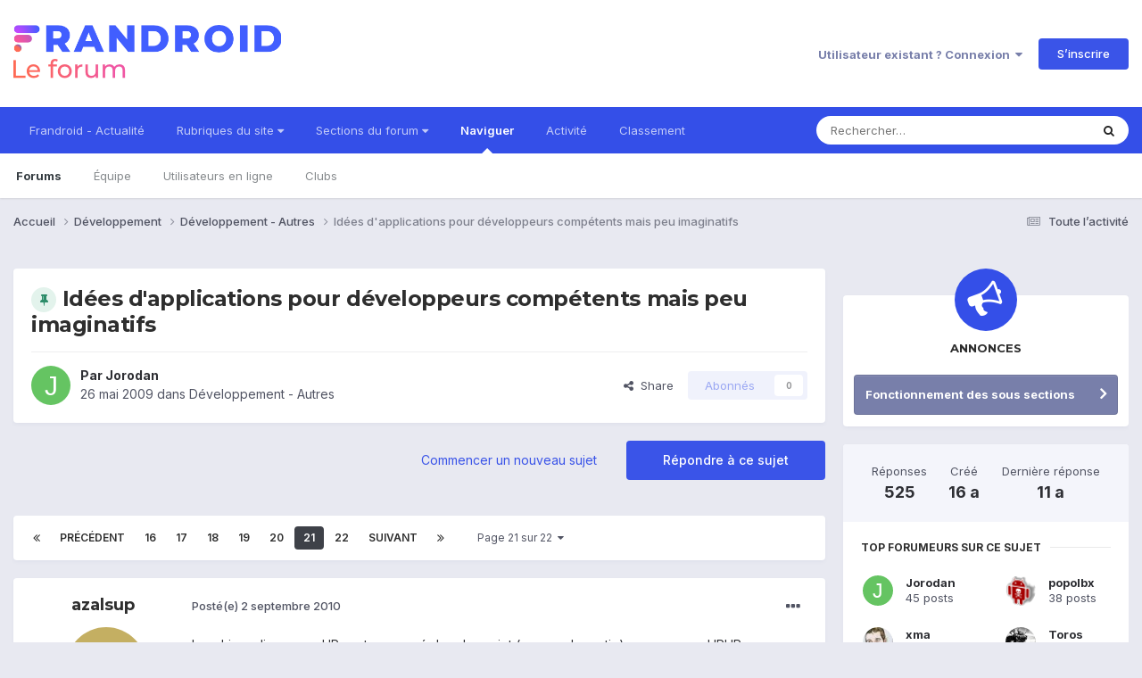

--- FILE ---
content_type: text/html;charset=UTF-8
request_url: https://forum.frandroid.com/topic/605-id%C3%A9es-dapplications-pour-d%C3%A9veloppeurs-comp%C3%A9tents-mais-peu-imaginatifs/page/21/
body_size: 42985
content:
<!DOCTYPE html>
<html lang="fr-FR" dir="ltr">
	<head>
		<meta charset="utf-8">
		<title>Idées d&#039;applications pour développeurs compétents mais peu imaginatifs - Page 21 - Développement - Autres - Forum de Frandroid</title>
		
		
		
		

	<meta name="viewport" content="width=device-width, initial-scale=1">


	
	


	<meta name="twitter:card" content="summary" />


	
		<meta name="twitter:site" content="@frandroid" />
	


	
		
			
				<meta property="og:title" content="Idées d&#039;applications pour développeurs compétents mais peu imaginatifs">
			
		
	

	
		
			
				<meta property="og:type" content="website">
			
		
	

	
		
			
				<meta property="og:url" content="https://forum.frandroid.com/topic/605-id%C3%A9es-dapplications-pour-d%C3%A9veloppeurs-comp%C3%A9tents-mais-peu-imaginatifs/">
			
		
	

	
		
			
				<meta property="og:updated_time" content="2014-12-17T14:15:33Z">
			
		
	

	
		
			
				<meta property="og:site_name" content="Forum de Frandroid">
			
		
	

	
		
			
				<meta property="og:locale" content="fr_FR">
			
		
	


	
		<link rel="first" href="https://forum.frandroid.com/topic/605-id%C3%A9es-dapplications-pour-d%C3%A9veloppeurs-comp%C3%A9tents-mais-peu-imaginatifs/" />
	

	
		<link rel="prev" href="https://forum.frandroid.com/topic/605-id%C3%A9es-dapplications-pour-d%C3%A9veloppeurs-comp%C3%A9tents-mais-peu-imaginatifs/page/20/" />
	

	
		<link rel="next" href="https://forum.frandroid.com/topic/605-id%C3%A9es-dapplications-pour-d%C3%A9veloppeurs-comp%C3%A9tents-mais-peu-imaginatifs/page/22/" />
	

	
		<link rel="last" href="https://forum.frandroid.com/topic/605-id%C3%A9es-dapplications-pour-d%C3%A9veloppeurs-comp%C3%A9tents-mais-peu-imaginatifs/page/22/" />
	

	
		<link rel="canonical" href="https://forum.frandroid.com/topic/605-id%C3%A9es-dapplications-pour-d%C3%A9veloppeurs-comp%C3%A9tents-mais-peu-imaginatifs/page/21/" />
	

	
		<link as="style" rel="preload" href="https://forum.frandroid.com/applications/core/interface/ckeditor/ckeditor/skins/ips/editor.css?t=O41E" />
	





<link rel="manifest" href="https://forum.frandroid.com/manifest.webmanifest/">
<meta name="msapplication-config" content="https://forum.frandroid.com/browserconfig.xml/">
<meta name="msapplication-starturl" content="/">
<meta name="application-name" content="Forum de Frandroid">
<meta name="apple-mobile-web-app-title" content="Forum de Frandroid">

	<meta name="theme-color" content="#ffffff">










<link rel="preload" href="//forum.frandroid.com/applications/core/interface/font/fontawesome-webfont.woff2?v=4.7.0" as="font" crossorigin="anonymous">
		


	<link rel="preconnect" href="https://fonts.googleapis.com">
	<link rel="preconnect" href="https://fonts.gstatic.com" crossorigin>
	
		
			<link href="https://fonts.googleapis.com/css2?family=Montserrat:wght@300;400;500;600;700&display=swap" rel="stylesheet">
		
		
			<link href="https://fonts.googleapis.com/css2?family=Inter:wght@300;400;500;600;700&display=swap" rel="stylesheet">
		
	



	<link rel='stylesheet' href='https://forum.frandroid.com/uploads/css_built_7/341e4a57816af3ba440d891ca87450ff_framework.css?v=419bb4d07a1715937993' media='all'>

	<link rel='stylesheet' href='https://forum.frandroid.com/uploads/css_built_7/05e81b71abe4f22d6eb8d1a929494829_responsive.css?v=419bb4d07a1715937993' media='all'>

	<link rel='stylesheet' href='https://forum.frandroid.com/uploads/css_built_7/20446cf2d164adcc029377cb04d43d17_flags.css?v=419bb4d07a1715937993' media='all'>

	<link rel='stylesheet' href='https://forum.frandroid.com/uploads/css_built_7/90eb5adf50a8c640f633d47fd7eb1778_core.css?v=419bb4d07a1715937993' media='all'>

	<link rel='stylesheet' href='https://forum.frandroid.com/uploads/css_built_7/5a0da001ccc2200dc5625c3f3934497d_core_responsive.css?v=419bb4d07a1715937993' media='all'>

	<link rel='stylesheet' href='https://forum.frandroid.com/uploads/css_built_7/62e269ced0fdab7e30e026f1d30ae516_forums.css?v=419bb4d07a1715937993' media='all'>

	<link rel='stylesheet' href='https://forum.frandroid.com/uploads/css_built_7/76e62c573090645fb99a15a363d8620e_forums_responsive.css?v=419bb4d07a1715937993' media='all'>

	<link rel='stylesheet' href='https://forum.frandroid.com/uploads/css_built_7/ebdea0c6a7dab6d37900b9190d3ac77b_topics.css?v=419bb4d07a1715937993' media='all'>





<link rel='stylesheet' href='https://forum.frandroid.com/uploads/css_built_7/258adbb6e4f3e83cd3b355f84e3fa002_custom.css?v=419bb4d07a1715937993' media='all'>




		
		

	
	<link rel='shortcut icon' href='https://forum.frandroid.com/uploads/monthly_2020_02/favicon.png' type="image/png">

      
<!-- THE ONLY AREA WHERE THEME MODIFICATION IS AUTHORIZED - BY BAPTISTE -->

<script type="text/javascript">window.gdprAppliesGlobally=true;(function(){function a(e){if(!window.frames[e]){if(document.body&&document.body.firstChild){var t=document.body;var n=document.createElement("iframe");n.style.display="none";n.name=e;n.title=e;t.insertBefore(n,t.firstChild)}
else{setTimeout(function(){a(e)},5)}}}function e(n,r,o,c,s){function e(e,t,n,a){if(typeof n!=="function"){return}if(!window[r]){window[r]=[]}var i=false;if(s){i=s(e,t,n)}if(!i){window[r].push({command:e,parameter:t,callback:n,version:a})}}e.stub=true;function t(a){if(!window[n]||window[n].stub!==true){return}if(!a.data){return}
var i=typeof a.data==="string";var e;try{e=i?JSON.parse(a.data):a.data}catch(t){return}if(e[o]){var r=e[o];window[n](r.command,r.parameter,function(e,t){var n={};n[c]={returnValue:e,success:t,callId:r.callId};a.source.postMessage(i?JSON.stringify(n):n,"*")},r.version)}}
if(typeof window[n]!=="function"){window[n]=e;if(window.addEventListener){window.addEventListener("message",t,false)}else{window.attachEvent("onmessage",t)}}}e("__tcfapi","__tcfapiBuffer","__tcfapiCall","__tcfapiReturn");a("__tcfapiLocator");(function(e){
  var t=document.createElement("script");t.id="spcloader";t.type="text/javascript";t.async=true;t.src="https://sdk.privacy-center.org/"+e+"/loader.js?target="+document.location.hostname;t.charset="utf-8";var n=document.getElementsByTagName("script")[0];n.parentNode.insertBefore(t,n)})("a1eae917-f28e-4669-a7e7-8b28857ccf7a")})();</script>      
      
      <!-- OPTIDIGITAL ADS -->
      
      	
      
      <script type="text/javascript">
        var targeting = {"adUnit":"\/82864103\/frandroid.com\/discussions","pageTargeting":{"tags":["forum"],"isSponso":0,"isSafe":1}};
        targeting.pageTargeting.theme = document.documentElement.getAttribute('data-scheme') || 'light';
        var odS = document.createElement('script');
        odS.setAttribute('async', 'true');
        odS.setAttribute('type', 'text/javascript');
        odS.setAttribute('src', 'https://scripts.opti-digital.com/tags/?site=frandroid');
        odS.setAttribute('id', 'optidigital-ad-init');
        odS.setAttribute('config', JSON.stringify(targeting));
        
        if (document.location.pathname != "/login/" && document.location.pathname != "/register/") {
        	document.getElementsByTagName('head')[0].appendChild(odS);
        }
      </script>
      
      <meta name="robots" content="index, follow, max-snippet:-1, max-image-preview:large, max-video-preview:-1">
      
<!-- END SPECIAL AREA -->
	
        <!-- App Indexing for Google Search -->
        <link href="android-app://com.quoord.tapatalkpro.activity/tapatalk/forum.frandroid.com/?location=topic&tid=605&page=21&perpage=25&channel=google-indexing" rel="alternate" />
        <link href="ios-app://307880732/tapatalk/forum.frandroid.com/?location=topic&tid=605&page=21&perpage=25&channel=google-indexing" rel="alternate" />
        </head>
	<body class="ipsApp ipsApp_front ipsJS_none ipsClearfix" data-controller="core.front.core.app"  data-message=""  data-pageapp="forums" data-pagelocation="front" data-pagemodule="forums" data-pagecontroller="topic" data-pageid="605"   >    
    
        
    
            <script type="text/javascript" src="//www.frandroid.com/ads.js"></script>
            <!-- Google Tag Manager -->
            <script type="text/javascript">
                var adblockStatus = 'inactive';
                if (window.canRunAds === undefined) {
                    adblockStatus = 'active';
                }
                dataLayer = [({
                 'tags': '{développement}{autres}{développement-autres}',
                'adblockStatus': adblockStatus,
                 'connected': 'no'
                })];
                (function (w, d, s, l, i) {
                    w[l] = w[l] || [];
                    w[l].push({
                        'gtm.start': new Date().getTime(), event: 'gtm.js'
                    });
                    var f = d.getElementsByTagName(s)[0],
                        j = d.createElement(s), dl = l != 'dataLayer' ? '&l=' + l : '';
                    j.async = true;
                    j.src ='//www.googletagmanager.com/gtm.js?id=' + i + dl;
                    f.parentNode.insertBefore(j, f);
                })(window, document, 'script', 'dataLayer', 'GTM-TF3BT5');
            </script>
            <!-- End Google Tag Manager -->
            <noscript><iframe src="//www.googletagmanager.com/ns.html?id=GTM-TF3BT5" height="0" width="0" style="display:none;visibility:hidden"></iframe></noscript>
		
		  <a href="#ipsLayout_mainArea" class="ipsHide" title="Aller au contenu principal de cette page" accesskey="m">Aller au contenu</a>
		
			<div id="ipsLayout_header" class="ipsClearfix">
				





				<header>
					<div class="ipsLayout_container">
						


<a href='https://forum.frandroid.com/' id='elLogo' accesskey='1'><img src="https://forum.frandroid.com/uploads/monthly_2021_12/frandroid-forum-logo.png.e17a937ae9443ddf66bc93b24b554480.png" alt='Forum de Frandroid'></a>

						
							

	<ul id="elUserNav" class="ipsList_inline cSignedOut ipsResponsive_showDesktop">
		
        
		
        
        
            
            <li id="elSignInLink">
                <a href="https://forum.frandroid.com/login/" data-ipsmenu-closeonclick="false" data-ipsmenu id="elUserSignIn">
                    Utilisateur existant ? Connexion  <i class="fa fa-caret-down"></i>
                </a>
                
<div id='elUserSignIn_menu' class='ipsMenu ipsMenu_auto ipsHide'>
	<form accept-charset='utf-8' method='post' action='https://forum.frandroid.com/login/'>
		<input type="hidden" name="csrfKey" value="4026e9d0328fe329bea21cb402e7500e">
		<input type="hidden" name="ref" value="aHR0cHM6Ly9mb3J1bS5mcmFuZHJvaWQuY29tL3RvcGljLzYwNS1pZCVDMyVBOWVzLWRhcHBsaWNhdGlvbnMtcG91ci1kJUMzJUE5dmVsb3BwZXVycy1jb21wJUMzJUE5dGVudHMtbWFpcy1wZXUtaW1hZ2luYXRpZnMvcGFnZS8yMS8=">
		<div data-role="loginForm">
			
			
			
				<div class='ipsColumns ipsColumns_noSpacing'>
					<div class='ipsColumn ipsColumn_wide' id='elUserSignIn_internal'>
						
<div class="ipsPad ipsForm ipsForm_vertical">
	<h4 class="ipsType_sectionHead">Connexion</h4>
	<br><br>
	<ul class='ipsList_reset'>
		<li class="ipsFieldRow ipsFieldRow_noLabel ipsFieldRow_fullWidth">
			
			
				<input type="text" placeholder="Pseudo ou adresse de courriel" name="auth" autocomplete="email">
			
		</li>
		<li class="ipsFieldRow ipsFieldRow_noLabel ipsFieldRow_fullWidth">
			<input type="password" placeholder="Mot de passe" name="password" autocomplete="current-password">
		</li>
		<li class="ipsFieldRow ipsFieldRow_checkbox ipsClearfix">
			<span class="ipsCustomInput">
				<input type="checkbox" name="remember_me" id="remember_me_checkbox" value="1" checked aria-checked="true">
				<span></span>
			</span>
			<div class="ipsFieldRow_content">
				<label class="ipsFieldRow_label" for="remember_me_checkbox">Se souvenir de moi</label>
				<span class="ipsFieldRow_desc">Non recommandé sur les ordinateurs partagés</span>
			</div>
		</li>
		<li class="ipsFieldRow ipsFieldRow_fullWidth">
			<button type="submit" name="_processLogin" value="usernamepassword" class="ipsButton ipsButton_primary ipsButton_small" id="elSignIn_submit">Connexion</button>
			
				<p class="ipsType_right ipsType_small">
					
						<a href='https://forum.frandroid.com/lostpassword/' data-ipsDialog data-ipsDialog-title='Mot de passe oublié ?'>
					
					Mot de passe oublié ?</a>
				</p>
			
		</li>
	</ul>
</div>
					</div>
					<div class='ipsColumn ipsColumn_wide'>
						<div class='ipsPadding' id='elUserSignIn_external'>
							<div class='ipsAreaBackground_light ipsPadding:half'>
								
									<p class='ipsType_reset ipsType_small ipsType_center'><strong>Ou connectez-vous avec l’un de ces services</strong></p>
								
								
									<div class='ipsType_center ipsMargin_top:half'>
										

<button type="submit" name="_processLogin" value="3" class='ipsButton ipsButton_verySmall ipsButton_fullWidth ipsSocial ipsSocial_google' style="background-color: #4285F4">
	
		<span class='ipsSocial_icon'>
			
				<i class='fa fa-google'></i>
			
		</span>
		<span class='ipsSocial_text'>Se connecter avec Google</span>
	
</button>
									</div>
								
									<div class='ipsType_center ipsMargin_top:half'>
										

<button type="submit" name="_processLogin" value="2" class='ipsButton ipsButton_verySmall ipsButton_fullWidth ipsSocial ipsSocial_facebook' style="background-color: #3a579a">
	
		<span class='ipsSocial_icon'>
			
				<i class='fa fa-facebook-official'></i>
			
		</span>
		<span class='ipsSocial_text'>Se connecter avec Facebook</span>
	
</button>
									</div>
								
									<div class='ipsType_center ipsMargin_top:half'>
										

<button type="submit" name="_processLogin" value="9" class='ipsButton ipsButton_verySmall ipsButton_fullWidth ipsSocial ipsSocial_twitter' style="background-color: #00abf0">
	
		<span class='ipsSocial_icon'>
			
				<i class='fa fa-twitter'></i>
			
		</span>
		<span class='ipsSocial_text'>Se connecter avec Twitter</span>
	
</button>
									</div>
								
							</div>
						</div>
					</div>
				</div>
			
		</div>
	</form>
</div>
            </li>
            
        
		
			<li>
				
					<a href="https://forum.frandroid.com/register/"  id="elRegisterButton" class="ipsButton ipsButton_normal ipsButton_primary">S’inscrire</a>
				
			</li>
		
	</ul>

							
<ul class='ipsMobileHamburger ipsList_reset ipsResponsive_hideDesktop'>
	<li data-ipsDrawer data-ipsDrawer-drawerElem='#elMobileDrawer'>
		<a href='#' >
			
			
				
			
			
			
			<i class='fa fa-navicon'></i>
		</a>
	</li>
</ul>
						
					</div>
				</header>
				

	<nav data-controller='core.front.core.navBar' class=' ipsResponsive_showDesktop'>
		<div class='ipsNavBar_primary ipsLayout_container '>
			<ul data-role="primaryNavBar" class='ipsClearfix'>
				


	
		
		
		<li  id='elNavSecondary_15' data-role="navBarItem" data-navApp="core" data-navExt="CustomItem">
			
			
				<a href="https://www.frandroid.com/" target='_blank' rel="noopener" data-navItem-id="15" >
					Frandroid - Actualité<span class='ipsNavBar_active__identifier'></span>
				</a>
			
			
		</li>
	
	

	
		
		
		<li  id='elNavSecondary_16' data-role="navBarItem" data-navApp="core" data-navExt="Menu">
			
			
				<a href="#" id="elNavigation_16" data-ipsMenu data-ipsMenu-appendTo='#elNavSecondary_16' data-ipsMenu-activeClass='ipsNavActive_menu' data-navItem-id="16" >
					Rubriques du site <i class="fa fa-caret-down"></i><span class='ipsNavBar_active__identifier'></span>
				</a>
				<ul id="elNavigation_16_menu" class="ipsMenu ipsMenu_auto ipsHide">
					

	
		
			<li class='ipsMenu_item' >
				<a href='https://www.frandroid.com/actualites' >
					Actualités
				</a>
			</li>
		
	

	
		
			<li class='ipsMenu_item' >
				<a href='https://www.frandroid.com/test' >
					Tests Produits
				</a>
			</li>
		
	

	
		
			<li class='ipsMenu_item' >
				<a href='https://www.frandroid.com/guide-dachat' >
					Guide d'achat
				</a>
			</li>
		
	

	
		
			<li class='ipsMenu_item' >
				<a href='https://www.frandroid.com/bons-plans' >
					Bons Plans
				</a>
			</li>
		
	

	
		
			<li class='ipsMenu_item' >
				<a href='https://www.frandroid.com/comment-faire' >
					Tutos
				</a>
			</li>
		
	

				</ul>
			
			
		</li>
	
	

	
		
		
		<li  id='elNavSecondary_23' data-role="navBarItem" data-navApp="core" data-navExt="Menu">
			
			
				<a href="#" id="elNavigation_23" data-ipsMenu data-ipsMenu-appendTo='#elNavSecondary_23' data-ipsMenu-activeClass='ipsNavActive_menu' data-navItem-id="23" >
					Sections du forum <i class="fa fa-caret-down"></i><span class='ipsNavBar_active__identifier'></span>
				</a>
				<ul id="elNavigation_23_menu" class="ipsMenu ipsMenu_auto ipsHide">
					

	
		
			<li class='ipsMenu_item' >
				<a href='https://forum.frandroid.com/forum/4-smartphones/' >
					Smartphones
				</a>
			</li>
		
	

	
		
			<li class='ipsMenu_item' >
				<a href='https://forum.frandroid.com/forum/128-tablettes/' >
					Tablettes
				</a>
			</li>
		
	

	
		
			<li class='ipsMenu_item' >
				<a href='https://forum.frandroid.com/forum/577-tv-android-tv-chromecast-dongle-tv-etc/' >
					TV (Android TV, Chromecast etc.)
				</a>
			</li>
		
	

	
		
			<li class='ipsMenu_item' >
				<a href='https://forum.frandroid.com/forum/2640-photo-vid%C3%A9o/' >
					Photo & vidéo
				</a>
			</li>
		
	

	
		
			<li class='ipsMenu_item' >
				<a href='https://forum.frandroid.com/forum/2720-enceintes-connect%C3%A9es/' >
					Enceintes Connectées
				</a>
			</li>
		
	

	
		
			<li class='ipsMenu_item' >
				<a href='https://forum.frandroid.com/forum/2636-consoles-de-jeu/' >
					Consoles de jeu
				</a>
			</li>
		
	

	
		
			<li class='ipsMenu_item' >
				<a href='https://forum.frandroid.com/forum/581-chrome-os/' >
					Chrome OS
				</a>
			</li>
		
	

	
		
			<li class='ipsMenu_item' >
				<a href='https://forum.frandroid.com/forum/7-d%C3%A9veloppement/' >
					Développement
				</a>
			</li>
		
	

	
		
			<li class='ipsMenu_item' >
				<a href='https://forum.frandroid.com/forum/1838-0-android/' >
					0 % Android
				</a>
			</li>
		
	

	
		
			<li class='ipsMenu_item' >
				<a href='https://forum.frandroid.com/forum/2-divers/' >
					Divers
				</a>
			</li>
		
	

				</ul>
			
			
		</li>
	
	

	
		
		
			
		
		<li class='ipsNavBar_active' data-active id='elNavSecondary_1' data-role="navBarItem" data-navApp="core" data-navExt="CustomItem">
			
			
				<a href="https://forum.frandroid.com"  data-navItem-id="1" data-navDefault>
					Naviguer<span class='ipsNavBar_active__identifier'></span>
				</a>
			
			
				<ul class='ipsNavBar_secondary ' data-role='secondaryNavBar'>
					


	
		
		
			
		
		<li class='ipsNavBar_active' data-active id='elNavSecondary_8' data-role="navBarItem" data-navApp="forums" data-navExt="Forums">
			
			
				<a href="https://forum.frandroid.com"  data-navItem-id="8" data-navDefault>
					Forums<span class='ipsNavBar_active__identifier'></span>
				</a>
			
			
		</li>
	
	

	
	

	
		
		
		<li  id='elNavSecondary_10' data-role="navBarItem" data-navApp="core" data-navExt="StaffDirectory">
			
			
				<a href="https://forum.frandroid.com/staff/"  data-navItem-id="10" >
					Équipe<span class='ipsNavBar_active__identifier'></span>
				</a>
			
			
		</li>
	
	

	
		
		
		<li  id='elNavSecondary_11' data-role="navBarItem" data-navApp="core" data-navExt="OnlineUsers">
			
			
				<a href="https://forum.frandroid.com/online/"  data-navItem-id="11" >
					Utilisateurs en ligne<span class='ipsNavBar_active__identifier'></span>
				</a>
			
			
		</li>
	
	

	
		
		
		<li  id='elNavSecondary_34' data-role="navBarItem" data-navApp="core" data-navExt="Clubs">
			
			
				<a href="https://forum.frandroid.com/clubs/"  data-navItem-id="34" >
					Clubs<span class='ipsNavBar_active__identifier'></span>
				</a>
			
			
		</li>
	
	

					<li class='ipsHide' id='elNavigationMore_1' data-role='navMore'>
						<a href='#' data-ipsMenu data-ipsMenu-appendTo='#elNavigationMore_1' id='elNavigationMore_1_dropdown'>Plus <i class='fa fa-caret-down'></i></a>
						<ul class='ipsHide ipsMenu ipsMenu_auto' id='elNavigationMore_1_dropdown_menu' data-role='moreDropdown'></ul>
					</li>
				</ul>
			
		</li>
	
	

	
		
		
		<li  id='elNavSecondary_2' data-role="navBarItem" data-navApp="core" data-navExt="CustomItem">
			
			
				<a href="https://forum.frandroid.com/discover/"  data-navItem-id="2" >
					Activité<span class='ipsNavBar_active__identifier'></span>
				</a>
			
			
				<ul class='ipsNavBar_secondary ipsHide' data-role='secondaryNavBar'>
					


	
		
		
		<li  id='elNavSecondary_3' data-role="navBarItem" data-navApp="core" data-navExt="AllActivity">
			
			
				<a href="https://forum.frandroid.com/discover/"  data-navItem-id="3" >
					Toute l’activité<span class='ipsNavBar_active__identifier'></span>
				</a>
			
			
		</li>
	
	

	
		
		
		<li  id='elNavSecondary_4' data-role="navBarItem" data-navApp="core" data-navExt="YourActivityStreams">
			
			
				<a href="#"  data-navItem-id="4" >
					Flux de mon activité<span class='ipsNavBar_active__identifier'></span>
				</a>
			
			
		</li>
	
	

	
		
		
		<li  id='elNavSecondary_5' data-role="navBarItem" data-navApp="core" data-navExt="YourActivityStreamsItem">
			
			
				<a href="https://forum.frandroid.com/discover/unread/"  data-navItem-id="5" >
					Contenu non lu<span class='ipsNavBar_active__identifier'></span>
				</a>
			
			
		</li>
	
	

	
		
		
		<li  id='elNavSecondary_6' data-role="navBarItem" data-navApp="core" data-navExt="YourActivityStreamsItem">
			
			
				<a href="https://forum.frandroid.com/discover/content-started/"  data-navItem-id="6" >
					Contenu que j’ai commencé<span class='ipsNavBar_active__identifier'></span>
				</a>
			
			
		</li>
	
	

	
		
		
		<li  id='elNavSecondary_7' data-role="navBarItem" data-navApp="core" data-navExt="Search">
			
			
				<a href="https://forum.frandroid.com/search/"  data-navItem-id="7" >
					Rechercher<span class='ipsNavBar_active__identifier'></span>
				</a>
			
			
		</li>
	
	

					<li class='ipsHide' id='elNavigationMore_2' data-role='navMore'>
						<a href='#' data-ipsMenu data-ipsMenu-appendTo='#elNavigationMore_2' id='elNavigationMore_2_dropdown'>Plus <i class='fa fa-caret-down'></i></a>
						<ul class='ipsHide ipsMenu ipsMenu_auto' id='elNavigationMore_2_dropdown_menu' data-role='moreDropdown'></ul>
					</li>
				</ul>
			
		</li>
	
	

	
		
		
		<li  id='elNavSecondary_12' data-role="navBarItem" data-navApp="core" data-navExt="Leaderboard">
			
			
				<a href="https://forum.frandroid.com/leaderboard/"  data-navItem-id="12" >
					Classement<span class='ipsNavBar_active__identifier'></span>
				</a>
			
			
		</li>
	
	

				<li class='ipsHide' id='elNavigationMore' data-role='navMore'>
					<a href='#' data-ipsMenu data-ipsMenu-appendTo='#elNavigationMore' id='elNavigationMore_dropdown'>Plus</a>
					<ul class='ipsNavBar_secondary ipsHide' data-role='secondaryNavBar'>
						<li class='ipsHide' id='elNavigationMore_more' data-role='navMore'>
							<a href='#' data-ipsMenu data-ipsMenu-appendTo='#elNavigationMore_more' id='elNavigationMore_more_dropdown'>Plus <i class='fa fa-caret-down'></i></a>
							<ul class='ipsHide ipsMenu ipsMenu_auto' id='elNavigationMore_more_dropdown_menu' data-role='moreDropdown'></ul>
						</li>
					</ul>
				</li>
			</ul>
			

	<div id="elSearchWrapper">
		<div id='elSearch' data-controller="core.front.core.quickSearch">
			<form accept-charset='utf-8' action='//forum.frandroid.com/search/?do=quicksearch' method='post'>
                <input type='search' id='elSearchField' placeholder='Rechercher…' name='q' autocomplete='off' aria-label='Rechercher'>
                <details class='cSearchFilter'>
                    <summary class='cSearchFilter__text'></summary>
                    <ul class='cSearchFilter__menu'>
                        
                        <li><label><input type="radio" name="type" value="all" ><span class='cSearchFilter__menuText'>N’importe où</span></label></li>
                        
                            
                                <li><label><input type="radio" name="type" value='contextual_{&quot;type&quot;:&quot;forums_topic&quot;,&quot;nodes&quot;:14}' checked><span class='cSearchFilter__menuText'>This Forum</span></label></li>
                            
                                <li><label><input type="radio" name="type" value='contextual_{&quot;type&quot;:&quot;forums_topic&quot;,&quot;item&quot;:605}' checked><span class='cSearchFilter__menuText'>This Topic</span></label></li>
                            
                        
                        
                            <li><label><input type="radio" name="type" value="core_statuses_status"><span class='cSearchFilter__menuText'>Mises à jour de statut</span></label></li>
                        
                            <li><label><input type="radio" name="type" value="forums_topic"><span class='cSearchFilter__menuText'>Sujets</span></label></li>
                        
                            <li><label><input type="radio" name="type" value="core_members"><span class='cSearchFilter__menuText'>Membres</span></label></li>
                        
                    </ul>
                </details>
				<button class='cSearchSubmit' type="submit" aria-label='Rechercher'><i class="fa fa-search"></i></button>
			</form>
		</div>
	</div>

		</div>
	</nav>

				
<ul id='elMobileNav' class='ipsResponsive_hideDesktop' data-controller='core.front.core.mobileNav'>
	
		
			
			
				
				
			
				
					<li id='elMobileBreadcrumb'>
						<a href='https://forum.frandroid.com/forum/14-d%C3%A9veloppement-autres/'>
							<span>Développement - Autres</span>
						</a>
					</li>
				
				
			
				
				
			
		
	
	
	
	<li >
		<a data-action="defaultStream" href='https://forum.frandroid.com/discover/'><i class="fa fa-newspaper-o" aria-hidden="true"></i></a>
	</li>

	

	
		<li class='ipsJS_show'>
			<a href='https://forum.frandroid.com/search/'><i class='fa fa-search'></i></a>
		</li>
	
</ul>
			</div>
		
		<main id="ipsLayout_body" class="ipsLayout_container">
			<div id="ipsLayout_contentArea">
				<div id="ipsLayout_contentWrapper">
					
<nav class='ipsBreadcrumb ipsBreadcrumb_top ipsFaded_withHover'>
	

	<ul class='ipsList_inline ipsPos_right'>
		
		<li >
			<a data-action="defaultStream" class='ipsType_light '  href='https://forum.frandroid.com/discover/'><i class="fa fa-newspaper-o" aria-hidden="true"></i> <span>Toute l’activité</span></a>
		</li>
		
	</ul>

	<ul data-role="breadcrumbList">
		<li>
			<a title="Accueil" href='https://forum.frandroid.com/'>
				<span>Accueil <i class='fa fa-angle-right'></i></span>
			</a>
		</li>
		
		
			<li>
				
					<a href='https://forum.frandroid.com/forum/7-d%C3%A9veloppement/'>
						<span>Développement <i class='fa fa-angle-right' aria-hidden="true"></i></span>
					</a>
				
			</li>
		
			<li>
				
					<a href='https://forum.frandroid.com/forum/14-d%C3%A9veloppement-autres/'>
						<span>Développement - Autres <i class='fa fa-angle-right' aria-hidden="true"></i></span>
					</a>
				
			</li>
		
			<li>
				
					Idées d&#039;applications pour développeurs compétents mais peu imaginatifs
				
			</li>
		
	</ul>
</nav>
					
					<div id="ipsLayout_mainArea">
						<div class="hb__ad hb__ad--header">
<div id="optidigital-adslot-Billboard_1" style='display:none;' class="Billboard_1"></div>
<div id="optidigital-adslot-Mobile_Pos1" style='display:none;' class="Mobile_Pos1"></div>
</div>
						
						
						

	




						



<div class='ipsPageHeader ipsResponsive_pull ipsBox ipsPadding sm:ipsPadding:half ipsMargin_bottom'>
		
	
	<div class='ipsFlex ipsFlex-ai:center ipsFlex-fw:wrap ipsGap:4'>
		<div class='ipsFlex-flex:11'>
			<h1 class='ipsType_pageTitle ipsContained_container'>
				
                    
                    
					
						<span><span class="ipsBadge ipsBadge_icon ipsBadge_positive" data-ipsTooltip title='Épinglé'><i class='fa fa-thumb-tack'></i></span></span>
					
					
				

				
				
					<span class='ipsType_break ipsContained'>
						<span>Idées d&#039;applications pour développeurs compétents mais peu imaginatifs</span>
					</span>
				
			</h1>
			
			
		</div>
		
	</div>
	<hr class='ipsHr'>
	<div class='ipsPageHeader__meta ipsFlex ipsFlex-jc:between ipsFlex-ai:center ipsFlex-fw:wrap ipsGap:3'>
		<div class='ipsFlex-flex:11'>
			<div class='ipsPhotoPanel ipsPhotoPanel_mini ipsPhotoPanel_notPhone ipsClearfix'>
				


	<a href="https://forum.frandroid.com/profile/80-jorodan/" rel="nofollow" data-ipshover data-ipshover-width="370" data-ipshover-target="https://forum.frandroid.com/profile/80-jorodan/?do=hovercard"  class="ipsUserPhoto ipsUserPhoto_mini" title="Aller sur le profil de Jorodan">
		<img src="data:image/svg+xml,%3Csvg%20xmlns%3D%22http%3A%2F%2Fwww.w3.org%2F2000%2Fsvg%22%20viewBox%3D%220%200%201024%201024%22%20style%3D%22background%3A%2365c462%22%3E%3Cg%3E%3Ctext%20text-anchor%3D%22middle%22%20dy%3D%22.35em%22%20x%3D%22512%22%20y%3D%22512%22%20fill%3D%22%23ffffff%22%20font-size%3D%22700%22%20font-family%3D%22-apple-system%2C%20BlinkMacSystemFont%2C%20Roboto%2C%20Helvetica%2C%20Arial%2C%20sans-serif%22%3EJ%3C%2Ftext%3E%3C%2Fg%3E%3C%2Fsvg%3E" alt="Jorodan" loading="lazy">
	</a>

				<div>
					<p class='ipsType_reset ipsType_blendLinks'>
						<span class='ipsType_normal'>
						
							<strong>Par 


<a href='https://forum.frandroid.com/profile/80-jorodan/' rel="nofollow" data-ipsHover data-ipsHover-width='370' data-ipsHover-target='https://forum.frandroid.com/profile/80-jorodan/?do=hovercard&amp;referrer=https%253A%252F%252Fforum.frandroid.com%252Ftopic%252F605-id%2525C3%2525A9es-dapplications-pour-d%2525C3%2525A9veloppeurs-comp%2525C3%2525A9tents-mais-peu-imaginatifs%252Fpage%252F21%252F' title="Aller sur le profil de Jorodan" class="ipsType_break">Jorodan</a></strong><br />
							<span class='ipsType_light'><time datetime='2009-05-26T14:30:39Z' title='26/05/2009 14:30' data-short='16 a'>26 mai 2009</time> dans <a href="https://forum.frandroid.com/forum/14-d%C3%A9veloppement-autres/">Développement - Autres</a></span>
						
						</span>
					</p>
				</div>
			</div>
		</div>
		
			<div class='ipsFlex-flex:01 ipsResponsive_hidePhone'>
				<div class='ipsShareLinks'>
					
						


    <a href='#elShareItem_842709308_menu' id='elShareItem_842709308' data-ipsMenu class='ipsShareButton ipsButton ipsButton_verySmall ipsButton_link ipsButton_link--light'>
        <span><i class='fa fa-share-alt'></i></span> &nbsp;Share
    </a>

    <div class='ipsPadding ipsMenu ipsMenu_auto ipsHide' id='elShareItem_842709308_menu' data-controller="core.front.core.sharelink">
        <ul class='ipsList_inline'>
            
                <li>
<a href="https://www.linkedin.com/shareArticle?mini=true&amp;url=https%3A%2F%2Fforum.frandroid.com%2Ftopic%2F605-id%25C3%25A9es-dapplications-pour-d%25C3%25A9veloppeurs-comp%25C3%25A9tents-mais-peu-imaginatifs%2F&amp;title=Id%C3%A9es+d%27applications+pour+d%C3%A9veloppeurs+comp%C3%A9tents+mais+peu+imaginatifs" rel="nofollow noopener" class="cShareLink cShareLink_linkedin" target="_blank" data-role="shareLink" title='Partager sur LinkedIn' data-ipsTooltip>
	<i class="fa fa-linkedin"></i>
</a></li>
            
                <li>
<a href="https://x.com/share?url=https%3A%2F%2Fforum.frandroid.com%2Ftopic%2F605-id%2525C3%2525A9es-dapplications-pour-d%2525C3%2525A9veloppeurs-comp%2525C3%2525A9tents-mais-peu-imaginatifs%2F" class="cShareLink cShareLink_x" target="_blank" data-role="shareLink" title='Share on X' data-ipsTooltip rel='nofollow noopener'>
    <i class="fa fa-x"></i>
</a></li>
            
                <li>
<a href="https://www.facebook.com/sharer/sharer.php?u=https%3A%2F%2Fforum.frandroid.com%2Ftopic%2F605-id%25C3%25A9es-dapplications-pour-d%25C3%25A9veloppeurs-comp%25C3%25A9tents-mais-peu-imaginatifs%2F" class="cShareLink cShareLink_facebook" target="_blank" data-role="shareLink" title='Partager sur Facebook' data-ipsTooltip rel='noopener nofollow'>
	<i class="fa fa-facebook"></i>
</a></li>
            
                <li>
<a href="https://www.reddit.com/submit?url=https%3A%2F%2Fforum.frandroid.com%2Ftopic%2F605-id%25C3%25A9es-dapplications-pour-d%25C3%25A9veloppeurs-comp%25C3%25A9tents-mais-peu-imaginatifs%2F&amp;title=Id%C3%A9es+d%27applications+pour+d%C3%A9veloppeurs+comp%C3%A9tents+mais+peu+imaginatifs" rel="nofollow noopener" class="cShareLink cShareLink_reddit" target="_blank" title='Partager sur Reddit' data-ipsTooltip>
	<i class="fa fa-reddit"></i>
</a></li>
            
                <li>
<a href="https://pinterest.com/pin/create/button/?url=https://forum.frandroid.com/topic/605-id%25C3%25A9es-dapplications-pour-d%25C3%25A9veloppeurs-comp%25C3%25A9tents-mais-peu-imaginatifs/&amp;media=" class="cShareLink cShareLink_pinterest" rel="nofollow noopener" target="_blank" data-role="shareLink" title='Partager sur Pinterest' data-ipsTooltip>
	<i class="fa fa-pinterest"></i>
</a></li>
            
        </ul>
        
            <hr class='ipsHr'>
            <button class='ipsHide ipsButton ipsButton_verySmall ipsButton_light ipsButton_fullWidth ipsMargin_top:half' data-controller='core.front.core.webshare' data-role='webShare' data-webShareTitle='Idées d&#039;applications pour développeurs compétents mais peu imaginatifs' data-webShareText='Idées d&#039;applications pour développeurs compétents mais peu imaginatifs' data-webShareUrl='https://forum.frandroid.com/topic/605-id%C3%A9es-dapplications-pour-d%C3%A9veloppeurs-comp%C3%A9tents-mais-peu-imaginatifs/'>More sharing options...</button>
        
    </div>

					
					
                    

					



					



<div data-followApp='forums' data-followArea='topic' data-followID='605' data-controller='core.front.core.followButton'>
	

	<a href='https://forum.frandroid.com/login/' rel="nofollow" class="ipsFollow ipsPos_middle ipsButton ipsButton_light ipsButton_verySmall ipsButton_disabled" data-role="followButton" data-ipsTooltip title='Connectez-vous pour activer le suivi'>
		<span>Abonnés</span>
		<span class='ipsCommentCount'>0</span>
	</a>

</div>
				</div>
			</div>
					
	</div>
	
	
</div>








<div class='ipsClearfix'>
	<ul class="ipsToolList ipsToolList_horizontal ipsClearfix ipsSpacer_both ">
		
			<li class='ipsToolList_primaryAction'>
				<span data-controller='forums.front.topic.reply'>
					
						<a href='#replyForm' rel="nofollow" class='ipsButton ipsButton_important ipsButton_medium ipsButton_fullWidth' data-action='replyToTopic'>Répondre à ce sujet</a>
					
				</span>
			</li>
		
		
			<li class='ipsResponsive_hidePhone'>
				
					<a href="https://forum.frandroid.com/forum/14-d%C3%A9veloppement-autres/?do=add" rel="nofollow" class='ipsButton ipsButton_link ipsButton_medium ipsButton_fullWidth' title='Commencer un nouveau sujet dans ce forum'>Commencer un nouveau sujet</a>
				
			</li>
		
		
	</ul>
</div>

<div id='comments' data-controller='core.front.core.commentFeed,forums.front.topic.view, core.front.core.ignoredComments' data-autoPoll data-baseURL='https://forum.frandroid.com/topic/605-id%C3%A9es-dapplications-pour-d%C3%A9veloppeurs-comp%C3%A9tents-mais-peu-imaginatifs/'  data-feedID='topic-605' class='cTopic ipsClear ipsSpacer_top'>
	
			

				<div class="ipsBox ipsResponsive_pull ipsPadding:half ipsClearfix ipsClear ipsMargin_bottom">
					
					
						


	
	<ul class='ipsPagination' id='elPagination_a5e68106b85e0d5a1cce65ba839e691d_816101504' data-ipsPagination-seoPagination='true' data-pages='22' data-ipsPagination  data-ipsPagination-pages="22" data-ipsPagination-perPage='25'>
		
			
				<li class='ipsPagination_first'><a href='https://forum.frandroid.com/topic/605-id%C3%A9es-dapplications-pour-d%C3%A9veloppeurs-comp%C3%A9tents-mais-peu-imaginatifs/#comments' rel="first" data-page='1' data-ipsTooltip title='Première page'><i class='fa fa-angle-double-left'></i></a></li>
				<li class='ipsPagination_prev'><a href='https://forum.frandroid.com/topic/605-id%C3%A9es-dapplications-pour-d%C3%A9veloppeurs-comp%C3%A9tents-mais-peu-imaginatifs/page/20/#comments' rel="prev" data-page='20' data-ipsTooltip title='Page précédente'>Précédent</a></li>
				
					<li class='ipsPagination_page'><a href='https://forum.frandroid.com/topic/605-id%C3%A9es-dapplications-pour-d%C3%A9veloppeurs-comp%C3%A9tents-mais-peu-imaginatifs/page/16/#comments' data-page='16'>16</a></li>
				
					<li class='ipsPagination_page'><a href='https://forum.frandroid.com/topic/605-id%C3%A9es-dapplications-pour-d%C3%A9veloppeurs-comp%C3%A9tents-mais-peu-imaginatifs/page/17/#comments' data-page='17'>17</a></li>
				
					<li class='ipsPagination_page'><a href='https://forum.frandroid.com/topic/605-id%C3%A9es-dapplications-pour-d%C3%A9veloppeurs-comp%C3%A9tents-mais-peu-imaginatifs/page/18/#comments' data-page='18'>18</a></li>
				
					<li class='ipsPagination_page'><a href='https://forum.frandroid.com/topic/605-id%C3%A9es-dapplications-pour-d%C3%A9veloppeurs-comp%C3%A9tents-mais-peu-imaginatifs/page/19/#comments' data-page='19'>19</a></li>
				
					<li class='ipsPagination_page'><a href='https://forum.frandroid.com/topic/605-id%C3%A9es-dapplications-pour-d%C3%A9veloppeurs-comp%C3%A9tents-mais-peu-imaginatifs/page/20/#comments' data-page='20'>20</a></li>
				
			
			<li class='ipsPagination_page ipsPagination_active'><a href='https://forum.frandroid.com/topic/605-id%C3%A9es-dapplications-pour-d%C3%A9veloppeurs-comp%C3%A9tents-mais-peu-imaginatifs/page/21/#comments' data-page='21'>21</a></li>
			
				
					<li class='ipsPagination_page'><a href='https://forum.frandroid.com/topic/605-id%C3%A9es-dapplications-pour-d%C3%A9veloppeurs-comp%C3%A9tents-mais-peu-imaginatifs/page/22/#comments' data-page='22'>22</a></li>
				
				<li class='ipsPagination_next'><a href='https://forum.frandroid.com/topic/605-id%C3%A9es-dapplications-pour-d%C3%A9veloppeurs-comp%C3%A9tents-mais-peu-imaginatifs/page/22/#comments' rel="next" data-page='22' data-ipsTooltip title='Page suivante'>Suivant</a></li>
				<li class='ipsPagination_last'><a href='https://forum.frandroid.com/topic/605-id%C3%A9es-dapplications-pour-d%C3%A9veloppeurs-comp%C3%A9tents-mais-peu-imaginatifs/page/22/#comments' rel="last" data-page='22' data-ipsTooltip title='Dernière page'><i class='fa fa-angle-double-right'></i></a></li>
			
			
				<li class='ipsPagination_pageJump'>
					<a href='#' data-ipsMenu data-ipsMenu-closeOnClick='false' data-ipsMenu-appendTo='#elPagination_a5e68106b85e0d5a1cce65ba839e691d_816101504' id='elPagination_a5e68106b85e0d5a1cce65ba839e691d_816101504_jump'>Page 21 sur 22 &nbsp;<i class='fa fa-caret-down'></i></a>
					<div class='ipsMenu ipsMenu_narrow ipsPadding ipsHide' id='elPagination_a5e68106b85e0d5a1cce65ba839e691d_816101504_jump_menu'>
						<form accept-charset='utf-8' method='post' action='https://forum.frandroid.com/topic/605-id%C3%A9es-dapplications-pour-d%C3%A9veloppeurs-comp%C3%A9tents-mais-peu-imaginatifs/#comments' data-role="pageJump" data-baseUrl='#'>
							<ul class='ipsForm ipsForm_horizontal'>
								<li class='ipsFieldRow'>
									<input type='number' min='1' max='22' placeholder='Numéro de page' class='ipsField_fullWidth' name='page'>
								</li>
								<li class='ipsFieldRow ipsFieldRow_fullWidth'>
									<input type='submit' class='ipsButton_fullWidth ipsButton ipsButton_verySmall ipsButton_primary' value='Aller'>
								</li>
							</ul>
						</form>
					</div>
				</li>
			
		
	</ul>

					
				</div>
			
	

	

<div data-controller='core.front.core.recommendedComments' data-url='https://forum.frandroid.com/topic/605-id%C3%A9es-dapplications-pour-d%C3%A9veloppeurs-comp%C3%A9tents-mais-peu-imaginatifs/?recommended=comments' class='ipsRecommendedComments ipsHide'>
	<div data-role="recommendedComments">
		<h2 class='ipsType_sectionHead ipsType_large ipsType_bold ipsMargin_bottom'>Recommended Posts</h2>
		
	</div>
</div>
	
	<div id="elPostFeed" data-role='commentFeed' data-controller='core.front.core.moderation' >
		<form action="https://forum.frandroid.com/topic/605-id%C3%A9es-dapplications-pour-d%C3%A9veloppeurs-comp%C3%A9tents-mais-peu-imaginatifs/page/21/?csrfKey=4026e9d0328fe329bea21cb402e7500e&amp;do=multimodComment" method="post" data-ipsPageAction data-role='moderationTools'>
			
			
				

					

					
					



<a id="comment-365898"></a>
<article  id="elComment_365898" class="cPost ipsBox ipsResponsive_pull  ipsComment  ipsComment_parent ipsClearfix ipsClear ipsColumns ipsColumns_noSpacing ipsColumns_collapsePhone    ">
	

	

	<div class="cAuthorPane_mobile ipsResponsive_showPhone">
		<div class="cAuthorPane_photo">
			<div class="cAuthorPane_photoWrap">
				


	<a href="https://forum.frandroid.com/profile/556-azalsup/" rel="nofollow" data-ipshover data-ipshover-width="370" data-ipshover-target="https://forum.frandroid.com/profile/556-azalsup/?do=hovercard"  class="ipsUserPhoto ipsUserPhoto_large" title="Aller sur le profil de azalsup">
		<img src="data:image/svg+xml,%3Csvg%20xmlns%3D%22http%3A%2F%2Fwww.w3.org%2F2000%2Fsvg%22%20viewBox%3D%220%200%201024%201024%22%20style%3D%22background%3A%23c4af62%22%3E%3Cg%3E%3Ctext%20text-anchor%3D%22middle%22%20dy%3D%22.35em%22%20x%3D%22512%22%20y%3D%22512%22%20fill%3D%22%23ffffff%22%20font-size%3D%22700%22%20font-family%3D%22-apple-system%2C%20BlinkMacSystemFont%2C%20Roboto%2C%20Helvetica%2C%20Arial%2C%20sans-serif%22%3EA%3C%2Ftext%3E%3C%2Fg%3E%3C%2Fsvg%3E" alt="azalsup" loading="lazy">
	</a>

				
				
					<a href="https://forum.frandroid.com/profile/556-azalsup/badges/" rel="nofollow">
						
<img src='https://forum.frandroid.com/uploads/monthly_2021_12/6_Enthusiast.svg' loading="lazy" alt="Enthusiast" class="cAuthorPane_badge cAuthorPane_badge--rank ipsOutline ipsOutline:2px" data-ipsTooltip title="Rang: Enthusiast (6/14)">
					</a>
				
			</div>
		</div>
		<div class="cAuthorPane_content">
			<h3 class="ipsType_sectionHead cAuthorPane_author ipsType_break ipsType_blendLinks ipsFlex ipsFlex-ai:center">
				


<a href='https://forum.frandroid.com/profile/556-azalsup/' rel="nofollow" data-ipsHover data-ipsHover-width='370' data-ipsHover-target='https://forum.frandroid.com/profile/556-azalsup/?do=hovercard&amp;referrer=https%253A%252F%252Fforum.frandroid.com%252Ftopic%252F605-id%2525C3%2525A9es-dapplications-pour-d%2525C3%2525A9veloppeurs-comp%2525C3%2525A9tents-mais-peu-imaginatifs%252Fpage%252F21%252F' title="Aller sur le profil de azalsup" class="ipsType_break"><span style='color:#'>azalsup</span></a>
			</h3>
			<div class="ipsType_light ipsType_reset">
				<a href="https://forum.frandroid.com/topic/605-id%C3%A9es-dapplications-pour-d%C3%A9veloppeurs-comp%C3%A9tents-mais-peu-imaginatifs/?do=findComment&amp;comment=365898" rel="nofollow" class="ipsType_blendLinks">Posté(e) <time datetime='2010-09-02T13:19:53Z' title='02/09/2010 13:19' data-short='15 a'>2 septembre 2010</time></a>
				
			</div>
		</div>
	</div>
	<aside class="ipsComment_author cAuthorPane ipsColumn ipsColumn_medium ipsResponsive_hidePhone">
		<h3 class="ipsType_sectionHead cAuthorPane_author ipsType_blendLinks ipsType_break">
<strong>


<a href='https://forum.frandroid.com/profile/556-azalsup/' rel="nofollow" data-ipsHover data-ipsHover-width='370' data-ipsHover-target='https://forum.frandroid.com/profile/556-azalsup/?do=hovercard&amp;referrer=https%253A%252F%252Fforum.frandroid.com%252Ftopic%252F605-id%2525C3%2525A9es-dapplications-pour-d%2525C3%2525A9veloppeurs-comp%2525C3%2525A9tents-mais-peu-imaginatifs%252Fpage%252F21%252F' title="Aller sur le profil de azalsup" class="ipsType_break">azalsup</a></strong>
			
		</h3>
		<ul class="cAuthorPane_info ipsList_reset">
			<li data-role="photo" class="cAuthorPane_photo">
				<div class="cAuthorPane_photoWrap">
					


	<a href="https://forum.frandroid.com/profile/556-azalsup/" rel="nofollow" data-ipshover data-ipshover-width="370" data-ipshover-target="https://forum.frandroid.com/profile/556-azalsup/?do=hovercard"  class="ipsUserPhoto ipsUserPhoto_large" title="Aller sur le profil de azalsup">
		<img src="data:image/svg+xml,%3Csvg%20xmlns%3D%22http%3A%2F%2Fwww.w3.org%2F2000%2Fsvg%22%20viewBox%3D%220%200%201024%201024%22%20style%3D%22background%3A%23c4af62%22%3E%3Cg%3E%3Ctext%20text-anchor%3D%22middle%22%20dy%3D%22.35em%22%20x%3D%22512%22%20y%3D%22512%22%20fill%3D%22%23ffffff%22%20font-size%3D%22700%22%20font-family%3D%22-apple-system%2C%20BlinkMacSystemFont%2C%20Roboto%2C%20Helvetica%2C%20Arial%2C%20sans-serif%22%3EA%3C%2Ftext%3E%3C%2Fg%3E%3C%2Fsvg%3E" alt="azalsup" loading="lazy">
	</a>

					
					
						
<img src='https://forum.frandroid.com/uploads/monthly_2021_12/6_Enthusiast.svg' loading="lazy" alt="Enthusiast" class="cAuthorPane_badge cAuthorPane_badge--rank ipsOutline ipsOutline:2px" data-ipsTooltip title="Rang: Enthusiast (6/14)">
					
				</div>
			</li>
			
				<li data-role="group"><span style='color:#'>Membre</span></li>
				
			
			
				<li data-role="stats" class="ipsMargin_top">
					<ul class="ipsList_reset ipsType_light ipsFlex ipsFlex-ai:center ipsFlex-jc:center ipsGap_row:2 cAuthorPane_stats">
						<li>
							
								<a href="https://forum.frandroid.com/profile/556-azalsup/content/" rel="nofollow" title="125 messages " data-ipstooltip class="ipsType_blendLinks">
							
								<i class="fa fa-comment"></i> 125
							
								</a>
							
						</li>
						
					</ul>
				</li>
			
			
				

			
		</ul>
	</aside>
	<div class="ipsColumn ipsColumn_fluid ipsMargin:none">
		

<div id='comment-365898_wrap' data-controller='core.front.core.comment' data-commentApp='forums' data-commentType='forums' data-commentID="365898" data-quoteData='{&quot;userid&quot;:556,&quot;username&quot;:&quot;azalsup&quot;,&quot;timestamp&quot;:1283433593,&quot;contentapp&quot;:&quot;forums&quot;,&quot;contenttype&quot;:&quot;forums&quot;,&quot;contentid&quot;:605,&quot;contentclass&quot;:&quot;forums_Topic&quot;,&quot;contentcommentid&quot;:365898}' class='ipsComment_content ipsType_medium'>

	<div class='ipsComment_meta ipsType_light ipsFlex ipsFlex-ai:center ipsFlex-jc:between ipsFlex-fd:row-reverse'>
		<div class='ipsType_light ipsType_reset ipsType_blendLinks ipsComment_toolWrap'>
			<div class='ipsResponsive_hidePhone ipsComment_badges'>
				<ul class='ipsList_reset ipsFlex ipsFlex-jc:end ipsFlex-fw:wrap ipsGap:2 ipsGap_row:1'>
					
					
					
					
					
				</ul>
			</div>
			<ul class='ipsList_reset ipsComment_tools'>
				<li>
					<a href='#elControls_365898_menu' class='ipsComment_ellipsis' id='elControls_365898' title='Plus d’options…' data-ipsMenu data-ipsMenu-appendTo='#comment-365898_wrap'><i class='fa fa-ellipsis-h'></i></a>
					<ul id='elControls_365898_menu' class='ipsMenu ipsMenu_narrow ipsHide'>
						
						
							<li class='ipsMenu_item'><a href='https://forum.frandroid.com/topic/605-id%C3%A9es-dapplications-pour-d%C3%A9veloppeurs-comp%C3%A9tents-mais-peu-imaginatifs/?do=findComment&amp;comment=365898' rel="nofollow" title='Partager ce message' data-ipsDialog data-ipsDialog-size='narrow' data-ipsDialog-content='#elShareComment_365898_menu' data-ipsDialog-title="Partager ce message" id='elSharePost_365898' data-role='shareComment'>Share</a></li>
						
                        
						
						
						
							
								
							
							
							
							
							
							
						
					</ul>
				</li>
				
			</ul>
		</div>

		<div class='ipsType_reset ipsResponsive_hidePhone'>
			<a href='https://forum.frandroid.com/topic/605-id%C3%A9es-dapplications-pour-d%C3%A9veloppeurs-comp%C3%A9tents-mais-peu-imaginatifs/?do=findComment&amp;comment=365898' rel="nofollow" class='ipsType_blendLinks'>Posté(e) <time datetime='2010-09-02T13:19:53Z' title='02/09/2010 13:19' data-short='15 a'>2 septembre 2010</time></a>
			
			<span class='ipsResponsive_hidePhone'>
				
				
			</span>
		</div>
	</div>

	

    

	<div class='cPost_contentWrap'>
		
		<div data-role='commentContent' class='ipsType_normal ipsType_richText ipsPadding_bottom ipsContained' data-controller='core.front.core.lightboxedImages'>
			
<p>Les drivers linux pour HP sont regroupé dans le projet (en grande partie) open source HPLIP : <a href="http://sourceforge.net/projects/hplip/" rel="external nofollow">http://sourceforge.net/projects/hplip/</a></p>
<p>Faire marcher l'impression réseau c'est donc bien possible s'il y a des courageux.</p>


			
		</div>

		
			<div class='ipsItemControls'>
				
					
						

	<div data-controller='core.front.core.reaction' class='ipsItemControls_right ipsClearfix '>	
		<div class='ipsReact ipsPos_right'>
			
				
				<div class='ipsReact_blurb ipsHide' data-role='reactionBlurb'>
					
				</div>
			
			
			
		</div>
	</div>

					
				
				<ul class='ipsComment_controls ipsClearfix ipsItemControls_left' data-role="commentControls">
					
						
						
							<li data-ipsQuote-editor='topic_comment' data-ipsQuote-target='#comment-365898' class='ipsJS_show'>
								<button class='ipsButton ipsButton_light ipsButton_verySmall ipsButton_narrow cMultiQuote ipsHide' data-action='multiQuoteComment' data-ipsTooltip data-ipsQuote-multiQuote data-mqId='mq365898' title='Multi-citations'><i class='fa fa-plus'></i></button>
							</li>
							<li data-ipsQuote-editor='topic_comment' data-ipsQuote-target='#comment-365898' class='ipsJS_show'>
								<a href='#' data-action='quoteComment' data-ipsQuote-singleQuote>Citer</a>
							</li>
						
						
						
												
					
					<li class='ipsHide' data-role='commentLoading'>
						<span class='ipsLoading ipsLoading_tiny ipsLoading_noAnim'></span>
					</li>
				</ul>
			</div>
		

		
			

		
	</div>

	

	



<div class='ipsPadding ipsHide cPostShareMenu' id='elShareComment_365898_menu'>
	<h5 class='ipsType_normal ipsType_reset'>Lien vers le commentaire</h5>
	
		
	
	
	<input type='text' value='https://forum.frandroid.com/topic/605-id%C3%A9es-dapplications-pour-d%C3%A9veloppeurs-comp%C3%A9tents-mais-peu-imaginatifs/?do=findComment&amp;comment=365898' class='ipsField_fullWidth'>

	
	<h5 class='ipsType_normal ipsType_reset ipsSpacer_top'>Partager sur d’autres sites</h5>
	

	<ul class='ipsList_inline ipsList_noSpacing ipsClearfix' data-controller="core.front.core.sharelink">
		
			<li>
<a href="https://www.linkedin.com/shareArticle?mini=true&amp;url=https%3A%2F%2Fforum.frandroid.com%2Ftopic%2F605-id%25C3%25A9es-dapplications-pour-d%25C3%25A9veloppeurs-comp%25C3%25A9tents-mais-peu-imaginatifs%2F%3Fdo%3DfindComment%26comment%3D365898&amp;title=Id%C3%A9es+d%27applications+pour+d%C3%A9veloppeurs+comp%C3%A9tents+mais+peu+imaginatifs" rel="nofollow noopener" class="cShareLink cShareLink_linkedin" target="_blank" data-role="shareLink" title='Partager sur LinkedIn' data-ipsTooltip>
	<i class="fa fa-linkedin"></i>
</a></li>
		
			<li>
<a href="https://x.com/share?url=https%3A%2F%2Fforum.frandroid.com%2Ftopic%2F605-id%2525C3%2525A9es-dapplications-pour-d%2525C3%2525A9veloppeurs-comp%2525C3%2525A9tents-mais-peu-imaginatifs%2F%3Fdo%3DfindComment%26comment%3D365898" class="cShareLink cShareLink_x" target="_blank" data-role="shareLink" title='Share on X' data-ipsTooltip rel='nofollow noopener'>
    <i class="fa fa-x"></i>
</a></li>
		
			<li>
<a href="https://www.facebook.com/sharer/sharer.php?u=https%3A%2F%2Fforum.frandroid.com%2Ftopic%2F605-id%25C3%25A9es-dapplications-pour-d%25C3%25A9veloppeurs-comp%25C3%25A9tents-mais-peu-imaginatifs%2F%3Fdo%3DfindComment%26comment%3D365898" class="cShareLink cShareLink_facebook" target="_blank" data-role="shareLink" title='Partager sur Facebook' data-ipsTooltip rel='noopener nofollow'>
	<i class="fa fa-facebook"></i>
</a></li>
		
			<li>
<a href="https://www.reddit.com/submit?url=https%3A%2F%2Fforum.frandroid.com%2Ftopic%2F605-id%25C3%25A9es-dapplications-pour-d%25C3%25A9veloppeurs-comp%25C3%25A9tents-mais-peu-imaginatifs%2F%3Fdo%3DfindComment%26comment%3D365898&amp;title=Id%C3%A9es+d%27applications+pour+d%C3%A9veloppeurs+comp%C3%A9tents+mais+peu+imaginatifs" rel="nofollow noopener" class="cShareLink cShareLink_reddit" target="_blank" title='Partager sur Reddit' data-ipsTooltip>
	<i class="fa fa-reddit"></i>
</a></li>
		
			<li>
<a href="https://pinterest.com/pin/create/button/?url=https://forum.frandroid.com/topic/605-id%25C3%25A9es-dapplications-pour-d%25C3%25A9veloppeurs-comp%25C3%25A9tents-mais-peu-imaginatifs/?do=findComment%26comment=365898&amp;media=" class="cShareLink cShareLink_pinterest" rel="nofollow noopener" target="_blank" data-role="shareLink" title='Partager sur Pinterest' data-ipsTooltip>
	<i class="fa fa-pinterest"></i>
</a></li>
		
	</ul>


	<hr class='ipsHr'>
	<button class='ipsHide ipsButton ipsButton_small ipsButton_light ipsButton_fullWidth ipsMargin_top:half' data-controller='core.front.core.webshare' data-role='webShare' data-webShareTitle='Idées d&#039;applications pour développeurs compétents mais peu imaginatifs' data-webShareText='Les drivers linux pour HP sont regroupé dans le projet (en grande partie) open source HPLIP : http://sourceforge.net/projects/hplip/ 
Faire marcher l&#039;impression réseau c&#039;est donc bien possible s&#039;il y a des courageux. 
' data-webShareUrl='https://forum.frandroid.com/topic/605-id%C3%A9es-dapplications-pour-d%C3%A9veloppeurs-comp%C3%A9tents-mais-peu-imaginatifs/?do=findComment&amp;comment=365898'>More sharing options...</button>

	
</div>
</div>
	</div>
</article>

					
					
						<div class="hb__ad hb__ad--header">
<div id="optidigital-adslot-Billboard_2" style='display:none;' class="Billboard_2"></div>
<div id="optidigital-adslot-Mobile_Pos2" style="display:none;" class="Mobile_Pos2"></div>
</div>
					
					
						







<div class="ipsBox cTopicOverview cTopicOverview--inline ipsFlex ipsFlex-fd:row md:ipsFlex-fd:row sm:ipsFlex-fd:column ipsMargin_bottom sm:ipsMargin_bottom:half sm:ipsMargin_top:half ipsResponsive_pull ipsResponsive_hideDesktop ipsResponsive_block " data-controller='forums.front.topic.activity'>

	<div class='cTopicOverview__header ipsAreaBackground_light ipsFlex sm:ipsFlex-fw:wrap sm:ipsFlex-jc:center'>
		<ul class='cTopicOverview__stats ipsPadding ipsMargin:none sm:ipsPadding_horizontal:half ipsFlex ipsFlex-flex:10 ipsFlex-jc:around ipsFlex-ai:center'>
			<li class='cTopicOverview__statItem ipsType_center'>
				<span class='cTopicOverview__statTitle ipsType_light ipsTruncate ipsTruncate_line'>Réponses</span>
				<span class='cTopicOverview__statValue'>525</span>
			</li>
			<li class='cTopicOverview__statItem ipsType_center'>
				<span class='cTopicOverview__statTitle ipsType_light ipsTruncate ipsTruncate_line'>Créé</span>
				<span class='cTopicOverview__statValue'><time datetime='2009-05-26T14:30:39Z' title='26/05/2009 14:30' data-short='16 a'>16 a</time></span>
			</li>
			<li class='cTopicOverview__statItem ipsType_center'>
				<span class='cTopicOverview__statTitle ipsType_light ipsTruncate ipsTruncate_line'>Dernière réponse</span>
				<span class='cTopicOverview__statValue'><time datetime='2014-12-17T14:15:33Z' title='17/12/2014 14:15' data-short='11 a'>11 a</time></span>
			</li>
		</ul>
		<a href='#' data-action='toggleOverview' class='cTopicOverview__toggle cTopicOverview__toggle--inline ipsType_large ipsType_light ipsPad ipsFlex ipsFlex-ai:center ipsFlex-jc:center'><i class='fa fa-chevron-down'></i></a>
	</div>
	
		<div class='cTopicOverview__preview ipsFlex-flex:10' data-role="preview">
			<div class='cTopicOverview__previewInner ipsPadding_vertical ipsPadding_horizontal ipsResponsive_hidePhone ipsFlex ipsFlex-fd:row'>
				
					<div class='cTopicOverview__section--users ipsFlex-flex:00'>
						<h4 class='ipsType_reset cTopicOverview__sectionTitle ipsType_dark ipsType_uppercase ipsType_noBreak'>Top forumeurs sur ce sujet</h4>
						<ul class='cTopicOverview__dataList ipsMargin:none ipsPadding:none ipsList_style:none ipsFlex ipsFlex-jc:between ipsFlex-ai:center'>
							
								<li class="cTopicOverview__dataItem ipsMargin_right ipsFlex ipsFlex-jc:start ipsFlex-ai:center">
									


	<a href="https://forum.frandroid.com/profile/80-jorodan/" rel="nofollow" data-ipshover data-ipshover-width="370" data-ipshover-target="https://forum.frandroid.com/profile/80-jorodan/?do=hovercard"  class="ipsUserPhoto ipsUserPhoto_tiny" title="Aller sur le profil de Jorodan">
		<img src="data:image/svg+xml,%3Csvg%20xmlns%3D%22http%3A%2F%2Fwww.w3.org%2F2000%2Fsvg%22%20viewBox%3D%220%200%201024%201024%22%20style%3D%22background%3A%2365c462%22%3E%3Cg%3E%3Ctext%20text-anchor%3D%22middle%22%20dy%3D%22.35em%22%20x%3D%22512%22%20y%3D%22512%22%20fill%3D%22%23ffffff%22%20font-size%3D%22700%22%20font-family%3D%22-apple-system%2C%20BlinkMacSystemFont%2C%20Roboto%2C%20Helvetica%2C%20Arial%2C%20sans-serif%22%3EJ%3C%2Ftext%3E%3C%2Fg%3E%3C%2Fsvg%3E" alt="Jorodan" loading="lazy">
	</a>

									<p class='ipsMargin:none ipsPadding_left:half ipsPadding_right ipsType_right'>45</p>
								</li>
							
								<li class="cTopicOverview__dataItem ipsMargin_right ipsFlex ipsFlex-jc:start ipsFlex-ai:center">
									


	<a href="https://forum.frandroid.com/profile/460-popolbx/" rel="nofollow" data-ipshover data-ipshover-width="370" data-ipshover-target="https://forum.frandroid.com/profile/460-popolbx/?do=hovercard"  class="ipsUserPhoto ipsUserPhoto_tiny" title="Aller sur le profil de popolbx">
		<img src="https://forum.frandroid.com/uploads/455.png" alt="popolbx" loading="lazy">
	</a>

									<p class='ipsMargin:none ipsPadding_left:half ipsPadding_right ipsType_right'>38</p>
								</li>
							
								<li class="cTopicOverview__dataItem ipsMargin_right ipsFlex ipsFlex-jc:start ipsFlex-ai:center">
									


	<a href="https://forum.frandroid.com/profile/875-xma/" rel="nofollow" data-ipshover data-ipshover-width="370" data-ipshover-target="https://forum.frandroid.com/profile/875-xma/?do=hovercard"  class="ipsUserPhoto ipsUserPhoto_tiny" title="Aller sur le profil de xma">
		<img src="https://forum.frandroid.com/uploads/907.jpg" alt="xma" loading="lazy">
	</a>

									<p class='ipsMargin:none ipsPadding_left:half ipsPadding_right ipsType_right'>33</p>
								</li>
							
								<li class="cTopicOverview__dataItem ipsMargin_right ipsFlex ipsFlex-jc:start ipsFlex-ai:center">
									


	<a href="https://forum.frandroid.com/profile/219-toros/" rel="nofollow" data-ipshover data-ipshover-width="370" data-ipshover-target="https://forum.frandroid.com/profile/219-toros/?do=hovercard"  class="ipsUserPhoto ipsUserPhoto_tiny" title="Aller sur le profil de Toros">
		<img src="https://forum.frandroid.com/uploads/profile/photo-thumb-219.jpg" alt="Toros" loading="lazy">
	</a>

									<p class='ipsMargin:none ipsPadding_left:half ipsPadding_right ipsType_right'>31</p>
								</li>
							
						</ul>
					</div>
				
				
					<div class='cTopicOverview__section--popularDays ipsFlex-flex:00 ipsPadding_left ipsPadding_left:double'>
						<h4 class='ipsType_reset cTopicOverview__sectionTitle ipsType_dark ipsType_uppercase ipsType_noBreak'>Jours populaires</h4>
						<ul class='cTopicOverview__dataList ipsMargin:none ipsPadding:none ipsList_style:none ipsFlex ipsFlex-jc:between ipsFlex-ai:center'>
							
								<li class='ipsFlex-flex:10'>
									<a href="https://forum.frandroid.com/topic/605-id%C3%A9es-dapplications-pour-d%C3%A9veloppeurs-comp%C3%A9tents-mais-peu-imaginatifs/?do=findComment&amp;comment=14715" rel="nofollow" class='cTopicOverview__dataItem ipsMargin_right ipsType_blendLinks ipsFlex ipsFlex-jc:between ipsFlex-ai:center'>
										<p class='ipsMargin:none'>2 juil.</p>
										<p class='ipsMargin:none ipsMargin_horizontal ipsType_light'>27</p>
									</a>
								</li>
							
								<li class='ipsFlex-flex:10'>
									<a href="https://forum.frandroid.com/topic/605-id%C3%A9es-dapplications-pour-d%C3%A9veloppeurs-comp%C3%A9tents-mais-peu-imaginatifs/?do=findComment&amp;comment=32356" rel="nofollow" class='cTopicOverview__dataItem ipsMargin_right ipsType_blendLinks ipsFlex ipsFlex-jc:between ipsFlex-ai:center'>
										<p class='ipsMargin:none'>1 sept.</p>
										<p class='ipsMargin:none ipsMargin_horizontal ipsType_light'>22</p>
									</a>
								</li>
							
								<li class='ipsFlex-flex:10'>
									<a href="https://forum.frandroid.com/topic/605-id%C3%A9es-dapplications-pour-d%C3%A9veloppeurs-comp%C3%A9tents-mais-peu-imaginatifs/?do=findComment&amp;comment=35981" rel="nofollow" class='cTopicOverview__dataItem ipsMargin_right ipsType_blendLinks ipsFlex ipsFlex-jc:between ipsFlex-ai:center'>
										<p class='ipsMargin:none'>10 sept.</p>
										<p class='ipsMargin:none ipsMargin_horizontal ipsType_light'>19</p>
									</a>
								</li>
							
								<li class='ipsFlex-flex:10'>
									<a href="https://forum.frandroid.com/topic/605-id%C3%A9es-dapplications-pour-d%C3%A9veloppeurs-comp%C3%A9tents-mais-peu-imaginatifs/?do=findComment&amp;comment=34916" rel="nofollow" class='cTopicOverview__dataItem ipsMargin_right ipsType_blendLinks ipsFlex ipsFlex-jc:between ipsFlex-ai:center'>
										<p class='ipsMargin:none'>8 sept.</p>
										<p class='ipsMargin:none ipsMargin_horizontal ipsType_light'>18</p>
									</a>
								</li>
							
						</ul>
					</div>
				
			</div>
		</div>
	
	<div class='cTopicOverview__body ipsPadding ipsHide ipsFlex ipsFlex-flex:11 ipsFlex-fd:column' data-role="overview">
		
			<div class='cTopicOverview__section--users ipsMargin_bottom'>
				<h4 class='ipsType_reset cTopicOverview__sectionTitle ipsType_withHr ipsType_dark ipsType_uppercase ipsMargin_bottom'>Top forumeurs sur ce sujet</h4>
				<ul class='cTopicOverview__dataList ipsList_reset ipsFlex ipsFlex-jc:start ipsFlex-ai:center ipsFlex-fw:wrap ipsGap:8 ipsGap_row:5'>
					
						<li class="cTopicOverview__dataItem cTopicOverview__dataItem--split ipsFlex ipsFlex-jc:start ipsFlex-ai:center ipsFlex-flex:11">
							


	<a href="https://forum.frandroid.com/profile/80-jorodan/" rel="nofollow" data-ipshover data-ipshover-width="370" data-ipshover-target="https://forum.frandroid.com/profile/80-jorodan/?do=hovercard"  class="ipsUserPhoto ipsUserPhoto_tiny" title="Aller sur le profil de Jorodan">
		<img src="data:image/svg+xml,%3Csvg%20xmlns%3D%22http%3A%2F%2Fwww.w3.org%2F2000%2Fsvg%22%20viewBox%3D%220%200%201024%201024%22%20style%3D%22background%3A%2365c462%22%3E%3Cg%3E%3Ctext%20text-anchor%3D%22middle%22%20dy%3D%22.35em%22%20x%3D%22512%22%20y%3D%22512%22%20fill%3D%22%23ffffff%22%20font-size%3D%22700%22%20font-family%3D%22-apple-system%2C%20BlinkMacSystemFont%2C%20Roboto%2C%20Helvetica%2C%20Arial%2C%20sans-serif%22%3EJ%3C%2Ftext%3E%3C%2Fg%3E%3C%2Fsvg%3E" alt="Jorodan" loading="lazy">
	</a>

							<p class='ipsMargin:none ipsMargin_left:half cTopicOverview__dataItemInner ipsType_left'>
								<strong class='ipsTruncate ipsTruncate_line'><a href='https://forum.frandroid.com/profile/80-jorodan/' class='ipsType_blendLinks'>Jorodan</a></strong>
								<span class='ipsType_light'>45 posts</span>
							</p>
						</li>
					
						<li class="cTopicOverview__dataItem cTopicOverview__dataItem--split ipsFlex ipsFlex-jc:start ipsFlex-ai:center ipsFlex-flex:11">
							


	<a href="https://forum.frandroid.com/profile/460-popolbx/" rel="nofollow" data-ipshover data-ipshover-width="370" data-ipshover-target="https://forum.frandroid.com/profile/460-popolbx/?do=hovercard"  class="ipsUserPhoto ipsUserPhoto_tiny" title="Aller sur le profil de popolbx">
		<img src="https://forum.frandroid.com/uploads/455.png" alt="popolbx" loading="lazy">
	</a>

							<p class='ipsMargin:none ipsMargin_left:half cTopicOverview__dataItemInner ipsType_left'>
								<strong class='ipsTruncate ipsTruncate_line'><a href='https://forum.frandroid.com/profile/460-popolbx/' class='ipsType_blendLinks'>popolbx</a></strong>
								<span class='ipsType_light'>38 posts</span>
							</p>
						</li>
					
						<li class="cTopicOverview__dataItem cTopicOverview__dataItem--split ipsFlex ipsFlex-jc:start ipsFlex-ai:center ipsFlex-flex:11">
							


	<a href="https://forum.frandroid.com/profile/875-xma/" rel="nofollow" data-ipshover data-ipshover-width="370" data-ipshover-target="https://forum.frandroid.com/profile/875-xma/?do=hovercard"  class="ipsUserPhoto ipsUserPhoto_tiny" title="Aller sur le profil de xma">
		<img src="https://forum.frandroid.com/uploads/907.jpg" alt="xma" loading="lazy">
	</a>

							<p class='ipsMargin:none ipsMargin_left:half cTopicOverview__dataItemInner ipsType_left'>
								<strong class='ipsTruncate ipsTruncate_line'><a href='https://forum.frandroid.com/profile/875-xma/' class='ipsType_blendLinks'>xma</a></strong>
								<span class='ipsType_light'>33 posts</span>
							</p>
						</li>
					
						<li class="cTopicOverview__dataItem cTopicOverview__dataItem--split ipsFlex ipsFlex-jc:start ipsFlex-ai:center ipsFlex-flex:11">
							


	<a href="https://forum.frandroid.com/profile/219-toros/" rel="nofollow" data-ipshover data-ipshover-width="370" data-ipshover-target="https://forum.frandroid.com/profile/219-toros/?do=hovercard"  class="ipsUserPhoto ipsUserPhoto_tiny" title="Aller sur le profil de Toros">
		<img src="https://forum.frandroid.com/uploads/profile/photo-thumb-219.jpg" alt="Toros" loading="lazy">
	</a>

							<p class='ipsMargin:none ipsMargin_left:half cTopicOverview__dataItemInner ipsType_left'>
								<strong class='ipsTruncate ipsTruncate_line'><a href='https://forum.frandroid.com/profile/219-toros/' class='ipsType_blendLinks'>Toros</a></strong>
								<span class='ipsType_light'>31 posts</span>
							</p>
						</li>
					
				</ul>
			</div>
		
		
			<div class='cTopicOverview__section--popularDays ipsMargin_bottom'>
				<h4 class='ipsType_reset cTopicOverview__sectionTitle ipsType_withHr ipsType_dark ipsType_uppercase ipsMargin_top:half ipsMargin_bottom'>Jours populaires</h4>
				<ul class='cTopicOverview__dataList ipsList_reset ipsFlex ipsFlex-jc:start ipsFlex-ai:center ipsFlex-fw:wrap ipsGap:8 ipsGap_row:5'>
					
						<li class='ipsFlex-flex:10'>
							<a href="https://forum.frandroid.com/topic/605-id%C3%A9es-dapplications-pour-d%C3%A9veloppeurs-comp%C3%A9tents-mais-peu-imaginatifs/?do=findComment&amp;comment=14715" rel="nofollow" class='cTopicOverview__dataItem ipsType_blendLinks'>
								<p class='ipsMargin:none ipsType_bold'>2 juil. 2009</p>
								<p class='ipsMargin:none ipsType_light'>27 posts</p>
							</a>
						</li>
					
						<li class='ipsFlex-flex:10'>
							<a href="https://forum.frandroid.com/topic/605-id%C3%A9es-dapplications-pour-d%C3%A9veloppeurs-comp%C3%A9tents-mais-peu-imaginatifs/?do=findComment&amp;comment=32356" rel="nofollow" class='cTopicOverview__dataItem ipsType_blendLinks'>
								<p class='ipsMargin:none ipsType_bold'>1 sept. 2009</p>
								<p class='ipsMargin:none ipsType_light'>22 posts</p>
							</a>
						</li>
					
						<li class='ipsFlex-flex:10'>
							<a href="https://forum.frandroid.com/topic/605-id%C3%A9es-dapplications-pour-d%C3%A9veloppeurs-comp%C3%A9tents-mais-peu-imaginatifs/?do=findComment&amp;comment=35981" rel="nofollow" class='cTopicOverview__dataItem ipsType_blendLinks'>
								<p class='ipsMargin:none ipsType_bold'>10 sept. 2009</p>
								<p class='ipsMargin:none ipsType_light'>19 posts</p>
							</a>
						</li>
					
						<li class='ipsFlex-flex:10'>
							<a href="https://forum.frandroid.com/topic/605-id%C3%A9es-dapplications-pour-d%C3%A9veloppeurs-comp%C3%A9tents-mais-peu-imaginatifs/?do=findComment&amp;comment=34916" rel="nofollow" class='cTopicOverview__dataItem ipsType_blendLinks'>
								<p class='ipsMargin:none ipsType_bold'>8 sept. 2009</p>
								<p class='ipsMargin:none ipsType_light'>18 posts</p>
							</a>
						</li>
					
				</ul>
			</div>
		
		
		
	</div>
	
		<a href='#' data-action='toggleOverview' class='cTopicOverview__toggle cTopicOverview__toggle--afterStats ipsType_large ipsType_light ipsPad ipsFlex ipsFlex-ai:center ipsFlex-jc:center'><i class='fa fa-chevron-down'></i></a>
	

</div>



					
				

					

					
					



<a id="comment-366208"></a>
<article  id="elComment_366208" class="cPost ipsBox ipsResponsive_pull  ipsComment  ipsComment_parent ipsClearfix ipsClear ipsColumns ipsColumns_noSpacing ipsColumns_collapsePhone    ">
	

	

	<div class="cAuthorPane_mobile ipsResponsive_showPhone">
		<div class="cAuthorPane_photo">
			<div class="cAuthorPane_photoWrap">
				


	<a href="https://forum.frandroid.com/profile/122-bsegonnes/" rel="nofollow" data-ipshover data-ipshover-width="370" data-ipshover-target="https://forum.frandroid.com/profile/122-bsegonnes/?do=hovercard"  class="ipsUserPhoto ipsUserPhoto_large" title="Aller sur le profil de bsegonnes">
		<img src="data:image/svg+xml,%3Csvg%20xmlns%3D%22http%3A%2F%2Fwww.w3.org%2F2000%2Fsvg%22%20viewBox%3D%220%200%201024%201024%22%20style%3D%22background%3A%238262c4%22%3E%3Cg%3E%3Ctext%20text-anchor%3D%22middle%22%20dy%3D%22.35em%22%20x%3D%22512%22%20y%3D%22512%22%20fill%3D%22%23ffffff%22%20font-size%3D%22700%22%20font-family%3D%22-apple-system%2C%20BlinkMacSystemFont%2C%20Roboto%2C%20Helvetica%2C%20Arial%2C%20sans-serif%22%3EB%3C%2Ftext%3E%3C%2Fg%3E%3C%2Fsvg%3E" alt="bsegonnes" loading="lazy">
	</a>

				
				
					<a href="https://forum.frandroid.com/profile/122-bsegonnes/badges/" rel="nofollow">
						
<img src='https://forum.frandroid.com/uploads/monthly_2021_12/9_RisingStar.svg' loading="lazy" alt="Rising Star" class="cAuthorPane_badge cAuthorPane_badge--rank ipsOutline ipsOutline:2px" data-ipsTooltip title="Rang: Rising Star (9/14)">
					</a>
				
			</div>
		</div>
		<div class="cAuthorPane_content">
			<h3 class="ipsType_sectionHead cAuthorPane_author ipsType_break ipsType_blendLinks ipsFlex ipsFlex-ai:center">
				


<a href='https://forum.frandroid.com/profile/122-bsegonnes/' rel="nofollow" data-ipsHover data-ipsHover-width='370' data-ipsHover-target='https://forum.frandroid.com/profile/122-bsegonnes/?do=hovercard&amp;referrer=https%253A%252F%252Fforum.frandroid.com%252Ftopic%252F605-id%2525C3%2525A9es-dapplications-pour-d%2525C3%2525A9veloppeurs-comp%2525C3%2525A9tents-mais-peu-imaginatifs%252Fpage%252F21%252F' title="Aller sur le profil de bsegonnes" class="ipsType_break"><span style='color:#'>bsegonnes</span></a>
			</h3>
			<div class="ipsType_light ipsType_reset">
				<a href="https://forum.frandroid.com/topic/605-id%C3%A9es-dapplications-pour-d%C3%A9veloppeurs-comp%C3%A9tents-mais-peu-imaginatifs/?do=findComment&amp;comment=366208" rel="nofollow" class="ipsType_blendLinks">Posté(e) <time datetime='2010-09-02T15:47:13Z' title='02/09/2010 15:47' data-short='15 a'>2 septembre 2010</time></a>
				
			</div>
		</div>
	</div>
	<aside class="ipsComment_author cAuthorPane ipsColumn ipsColumn_medium ipsResponsive_hidePhone">
		<h3 class="ipsType_sectionHead cAuthorPane_author ipsType_blendLinks ipsType_break">
<strong>


<a href='https://forum.frandroid.com/profile/122-bsegonnes/' rel="nofollow" data-ipsHover data-ipsHover-width='370' data-ipsHover-target='https://forum.frandroid.com/profile/122-bsegonnes/?do=hovercard&amp;referrer=https%253A%252F%252Fforum.frandroid.com%252Ftopic%252F605-id%2525C3%2525A9es-dapplications-pour-d%2525C3%2525A9veloppeurs-comp%2525C3%2525A9tents-mais-peu-imaginatifs%252Fpage%252F21%252F' title="Aller sur le profil de bsegonnes" class="ipsType_break">bsegonnes</a></strong>
			
		</h3>
		<ul class="cAuthorPane_info ipsList_reset">
			<li data-role="photo" class="cAuthorPane_photo">
				<div class="cAuthorPane_photoWrap">
					


	<a href="https://forum.frandroid.com/profile/122-bsegonnes/" rel="nofollow" data-ipshover data-ipshover-width="370" data-ipshover-target="https://forum.frandroid.com/profile/122-bsegonnes/?do=hovercard"  class="ipsUserPhoto ipsUserPhoto_large" title="Aller sur le profil de bsegonnes">
		<img src="data:image/svg+xml,%3Csvg%20xmlns%3D%22http%3A%2F%2Fwww.w3.org%2F2000%2Fsvg%22%20viewBox%3D%220%200%201024%201024%22%20style%3D%22background%3A%238262c4%22%3E%3Cg%3E%3Ctext%20text-anchor%3D%22middle%22%20dy%3D%22.35em%22%20x%3D%22512%22%20y%3D%22512%22%20fill%3D%22%23ffffff%22%20font-size%3D%22700%22%20font-family%3D%22-apple-system%2C%20BlinkMacSystemFont%2C%20Roboto%2C%20Helvetica%2C%20Arial%2C%20sans-serif%22%3EB%3C%2Ftext%3E%3C%2Fg%3E%3C%2Fsvg%3E" alt="bsegonnes" loading="lazy">
	</a>

					
					
						
<img src='https://forum.frandroid.com/uploads/monthly_2021_12/9_RisingStar.svg' loading="lazy" alt="Rising Star" class="cAuthorPane_badge cAuthorPane_badge--rank ipsOutline ipsOutline:2px" data-ipsTooltip title="Rang: Rising Star (9/14)">
					
				</div>
			</li>
			
				<li data-role="group"><span style='color:#'>Membre</span></li>
				
			
			
				<li data-role="stats" class="ipsMargin_top">
					<ul class="ipsList_reset ipsType_light ipsFlex ipsFlex-ai:center ipsFlex-jc:center ipsGap_row:2 cAuthorPane_stats">
						<li>
							
								<a href="https://forum.frandroid.com/profile/122-bsegonnes/content/" rel="nofollow" title="441 messages " data-ipstooltip class="ipsType_blendLinks">
							
								<i class="fa fa-comment"></i> 441
							
								</a>
							
						</li>
						
					</ul>
				</li>
			
			
				

	
	<li data-role='custom-field' class='ipsResponsive_hidePhone ipsType_break'>
		
<span class='ft'>Lieu</span><span class='fc'>Paris</span>
	</li>
	

			
		</ul>
	</aside>
	<div class="ipsColumn ipsColumn_fluid ipsMargin:none">
		

<div id='comment-366208_wrap' data-controller='core.front.core.comment' data-commentApp='forums' data-commentType='forums' data-commentID="366208" data-quoteData='{&quot;userid&quot;:122,&quot;username&quot;:&quot;bsegonnes&quot;,&quot;timestamp&quot;:1283442433,&quot;contentapp&quot;:&quot;forums&quot;,&quot;contenttype&quot;:&quot;forums&quot;,&quot;contentid&quot;:605,&quot;contentclass&quot;:&quot;forums_Topic&quot;,&quot;contentcommentid&quot;:366208}' class='ipsComment_content ipsType_medium'>

	<div class='ipsComment_meta ipsType_light ipsFlex ipsFlex-ai:center ipsFlex-jc:between ipsFlex-fd:row-reverse'>
		<div class='ipsType_light ipsType_reset ipsType_blendLinks ipsComment_toolWrap'>
			<div class='ipsResponsive_hidePhone ipsComment_badges'>
				<ul class='ipsList_reset ipsFlex ipsFlex-jc:end ipsFlex-fw:wrap ipsGap:2 ipsGap_row:1'>
					
					
					
					
					
				</ul>
			</div>
			<ul class='ipsList_reset ipsComment_tools'>
				<li>
					<a href='#elControls_366208_menu' class='ipsComment_ellipsis' id='elControls_366208' title='Plus d’options…' data-ipsMenu data-ipsMenu-appendTo='#comment-366208_wrap'><i class='fa fa-ellipsis-h'></i></a>
					<ul id='elControls_366208_menu' class='ipsMenu ipsMenu_narrow ipsHide'>
						
						
							<li class='ipsMenu_item'><a href='https://forum.frandroid.com/topic/605-id%C3%A9es-dapplications-pour-d%C3%A9veloppeurs-comp%C3%A9tents-mais-peu-imaginatifs/?do=findComment&amp;comment=366208' rel="nofollow" title='Partager ce message' data-ipsDialog data-ipsDialog-size='narrow' data-ipsDialog-content='#elShareComment_366208_menu' data-ipsDialog-title="Partager ce message" id='elSharePost_366208' data-role='shareComment'>Share</a></li>
						
                        
						
						
						
							
								
							
							
							
							
							
							
						
					</ul>
				</li>
				
			</ul>
		</div>

		<div class='ipsType_reset ipsResponsive_hidePhone'>
			<a href='https://forum.frandroid.com/topic/605-id%C3%A9es-dapplications-pour-d%C3%A9veloppeurs-comp%C3%A9tents-mais-peu-imaginatifs/?do=findComment&amp;comment=366208' rel="nofollow" class='ipsType_blendLinks'>Posté(e) <time datetime='2010-09-02T15:47:13Z' title='02/09/2010 15:47' data-short='15 a'>2 septembre 2010</time></a>
			
			<span class='ipsResponsive_hidePhone'>
				
				
			</span>
		</div>
	</div>

	

    

	<div class='cPost_contentWrap'>
		
		<div data-role='commentContent' class='ipsType_normal ipsType_richText ipsPadding_bottom ipsContained' data-controller='core.front.core.lightboxedImages'>
			
<p>Projet en Java ?</p>
<p>De plus je ne sais pas quel niveau de controle (wifi/tcpip) on a en Java/Android et ce qui est nécessaire pour les drivers HP (port &amp; découverte réseau par ex., ping,..)</p>
<p>Je lance l'idée, et trouverais çà super utile : apporte l'impression (scan ?) aux materiels Android.  Cà ferais bien ch... Apple &amp; W$ &amp; Symbian &amp; Black Berry.</p>
<p>Android aurait un gros avantage :-)       ... pendant un certain temps.</p>
<p>Par contre : je ne peux pas faire çà.  Si une équipe est intéressée : l'idée est gratos.   Je ne demande rien.</p>


			
		</div>

		
			<div class='ipsItemControls'>
				
					
						

	<div data-controller='core.front.core.reaction' class='ipsItemControls_right ipsClearfix '>	
		<div class='ipsReact ipsPos_right'>
			
				
				<div class='ipsReact_blurb ipsHide' data-role='reactionBlurb'>
					
				</div>
			
			
			
		</div>
	</div>

					
				
				<ul class='ipsComment_controls ipsClearfix ipsItemControls_left' data-role="commentControls">
					
						
						
							<li data-ipsQuote-editor='topic_comment' data-ipsQuote-target='#comment-366208' class='ipsJS_show'>
								<button class='ipsButton ipsButton_light ipsButton_verySmall ipsButton_narrow cMultiQuote ipsHide' data-action='multiQuoteComment' data-ipsTooltip data-ipsQuote-multiQuote data-mqId='mq366208' title='Multi-citations'><i class='fa fa-plus'></i></button>
							</li>
							<li data-ipsQuote-editor='topic_comment' data-ipsQuote-target='#comment-366208' class='ipsJS_show'>
								<a href='#' data-action='quoteComment' data-ipsQuote-singleQuote>Citer</a>
							</li>
						
						
						
												
					
					<li class='ipsHide' data-role='commentLoading'>
						<span class='ipsLoading ipsLoading_tiny ipsLoading_noAnim'></span>
					</li>
				</ul>
			</div>
		

		
	</div>

	

	



<div class='ipsPadding ipsHide cPostShareMenu' id='elShareComment_366208_menu'>
	<h5 class='ipsType_normal ipsType_reset'>Lien vers le commentaire</h5>
	
		
	
	
	<input type='text' value='https://forum.frandroid.com/topic/605-id%C3%A9es-dapplications-pour-d%C3%A9veloppeurs-comp%C3%A9tents-mais-peu-imaginatifs/?do=findComment&amp;comment=366208' class='ipsField_fullWidth'>

	
	<h5 class='ipsType_normal ipsType_reset ipsSpacer_top'>Partager sur d’autres sites</h5>
	

	<ul class='ipsList_inline ipsList_noSpacing ipsClearfix' data-controller="core.front.core.sharelink">
		
			<li>
<a href="https://www.linkedin.com/shareArticle?mini=true&amp;url=https%3A%2F%2Fforum.frandroid.com%2Ftopic%2F605-id%25C3%25A9es-dapplications-pour-d%25C3%25A9veloppeurs-comp%25C3%25A9tents-mais-peu-imaginatifs%2F%3Fdo%3DfindComment%26comment%3D366208&amp;title=Id%C3%A9es+d%27applications+pour+d%C3%A9veloppeurs+comp%C3%A9tents+mais+peu+imaginatifs" rel="nofollow noopener" class="cShareLink cShareLink_linkedin" target="_blank" data-role="shareLink" title='Partager sur LinkedIn' data-ipsTooltip>
	<i class="fa fa-linkedin"></i>
</a></li>
		
			<li>
<a href="https://x.com/share?url=https%3A%2F%2Fforum.frandroid.com%2Ftopic%2F605-id%2525C3%2525A9es-dapplications-pour-d%2525C3%2525A9veloppeurs-comp%2525C3%2525A9tents-mais-peu-imaginatifs%2F%3Fdo%3DfindComment%26comment%3D366208" class="cShareLink cShareLink_x" target="_blank" data-role="shareLink" title='Share on X' data-ipsTooltip rel='nofollow noopener'>
    <i class="fa fa-x"></i>
</a></li>
		
			<li>
<a href="https://www.facebook.com/sharer/sharer.php?u=https%3A%2F%2Fforum.frandroid.com%2Ftopic%2F605-id%25C3%25A9es-dapplications-pour-d%25C3%25A9veloppeurs-comp%25C3%25A9tents-mais-peu-imaginatifs%2F%3Fdo%3DfindComment%26comment%3D366208" class="cShareLink cShareLink_facebook" target="_blank" data-role="shareLink" title='Partager sur Facebook' data-ipsTooltip rel='noopener nofollow'>
	<i class="fa fa-facebook"></i>
</a></li>
		
			<li>
<a href="https://www.reddit.com/submit?url=https%3A%2F%2Fforum.frandroid.com%2Ftopic%2F605-id%25C3%25A9es-dapplications-pour-d%25C3%25A9veloppeurs-comp%25C3%25A9tents-mais-peu-imaginatifs%2F%3Fdo%3DfindComment%26comment%3D366208&amp;title=Id%C3%A9es+d%27applications+pour+d%C3%A9veloppeurs+comp%C3%A9tents+mais+peu+imaginatifs" rel="nofollow noopener" class="cShareLink cShareLink_reddit" target="_blank" title='Partager sur Reddit' data-ipsTooltip>
	<i class="fa fa-reddit"></i>
</a></li>
		
			<li>
<a href="https://pinterest.com/pin/create/button/?url=https://forum.frandroid.com/topic/605-id%25C3%25A9es-dapplications-pour-d%25C3%25A9veloppeurs-comp%25C3%25A9tents-mais-peu-imaginatifs/?do=findComment%26comment=366208&amp;media=" class="cShareLink cShareLink_pinterest" rel="nofollow noopener" target="_blank" data-role="shareLink" title='Partager sur Pinterest' data-ipsTooltip>
	<i class="fa fa-pinterest"></i>
</a></li>
		
	</ul>


	<hr class='ipsHr'>
	<button class='ipsHide ipsButton ipsButton_small ipsButton_light ipsButton_fullWidth ipsMargin_top:half' data-controller='core.front.core.webshare' data-role='webShare' data-webShareTitle='Idées d&#039;applications pour développeurs compétents mais peu imaginatifs' data-webShareText='Projet en Java ? 
De plus je ne sais pas quel niveau de controle (wifi/tcpip) on a en Java/Android et ce qui est nécessaire pour les drivers HP (port &amp; découverte réseau par ex., ping,..) 
Je lance l&#039;idée, et trouverais çà super utile : apporte l&#039;impression (scan ?) aux materiels Android.  Cà ferais bien ch... Apple &amp; W$ &amp; Symbian &amp; Black Berry. 
Android aurait un gros avantage :-)       ... pendant un certain temps. 
Par contre : je ne peux pas faire çà.  Si une équipe est intéressée : l&#039;idée est gratos.   Je ne demande rien. 
' data-webShareUrl='https://forum.frandroid.com/topic/605-id%C3%A9es-dapplications-pour-d%C3%A9veloppeurs-comp%C3%A9tents-mais-peu-imaginatifs/?do=findComment&amp;comment=366208'>More sharing options...</button>

	
</div>
</div>
	</div>
</article>

					
					
					
				

					

					
					



<a id="comment-366480"></a>
<article  id="elComment_366480" class="cPost ipsBox ipsResponsive_pull  ipsComment  ipsComment_parent ipsClearfix ipsClear ipsColumns ipsColumns_noSpacing ipsColumns_collapsePhone    ">
	

	

	<div class="cAuthorPane_mobile ipsResponsive_showPhone">
		<div class="cAuthorPane_photo">
			<div class="cAuthorPane_photoWrap">
				


	<a href="https://forum.frandroid.com/profile/12845-kiflim/" rel="nofollow" data-ipshover data-ipshover-width="370" data-ipshover-target="https://forum.frandroid.com/profile/12845-kiflim/?do=hovercard"  class="ipsUserPhoto ipsUserPhoto_large" title="Aller sur le profil de kiflim">
		<img src="data:image/svg+xml,%3Csvg%20xmlns%3D%22http%3A%2F%2Fwww.w3.org%2F2000%2Fsvg%22%20viewBox%3D%220%200%201024%201024%22%20style%3D%22background%3A%23bac462%22%3E%3Cg%3E%3Ctext%20text-anchor%3D%22middle%22%20dy%3D%22.35em%22%20x%3D%22512%22%20y%3D%22512%22%20fill%3D%22%23ffffff%22%20font-size%3D%22700%22%20font-family%3D%22-apple-system%2C%20BlinkMacSystemFont%2C%20Roboto%2C%20Helvetica%2C%20Arial%2C%20sans-serif%22%3EK%3C%2Ftext%3E%3C%2Fg%3E%3C%2Fsvg%3E" alt="kiflim" loading="lazy">
	</a>

				
				
					<a href="https://forum.frandroid.com/profile/12845-kiflim/badges/" rel="nofollow">
						
<img src='https://forum.frandroid.com/uploads/monthly_2021_12/10_Proficient.svg' loading="lazy" alt="Proficient" class="cAuthorPane_badge cAuthorPane_badge--rank ipsOutline ipsOutline:2px" data-ipsTooltip title="Rang: Proficient (10/14)">
					</a>
				
			</div>
		</div>
		<div class="cAuthorPane_content">
			<h3 class="ipsType_sectionHead cAuthorPane_author ipsType_break ipsType_blendLinks ipsFlex ipsFlex-ai:center">
				


<a href='https://forum.frandroid.com/profile/12845-kiflim/' rel="nofollow" data-ipsHover data-ipsHover-width='370' data-ipsHover-target='https://forum.frandroid.com/profile/12845-kiflim/?do=hovercard&amp;referrer=https%253A%252F%252Fforum.frandroid.com%252Ftopic%252F605-id%2525C3%2525A9es-dapplications-pour-d%2525C3%2525A9veloppeurs-comp%2525C3%2525A9tents-mais-peu-imaginatifs%252Fpage%252F21%252F' title="Aller sur le profil de kiflim" class="ipsType_break"><span style='color:#'>kiflim</span></a>
			</h3>
			<div class="ipsType_light ipsType_reset">
				<a href="https://forum.frandroid.com/topic/605-id%C3%A9es-dapplications-pour-d%C3%A9veloppeurs-comp%C3%A9tents-mais-peu-imaginatifs/?do=findComment&amp;comment=366480" rel="nofollow" class="ipsType_blendLinks">Posté(e) <time datetime='2010-09-02T17:16:12Z' title='02/09/2010 17:16' data-short='15 a'>2 septembre 2010</time></a>
				
			</div>
		</div>
	</div>
	<aside class="ipsComment_author cAuthorPane ipsColumn ipsColumn_medium ipsResponsive_hidePhone">
		<h3 class="ipsType_sectionHead cAuthorPane_author ipsType_blendLinks ipsType_break">
<strong>


<a href='https://forum.frandroid.com/profile/12845-kiflim/' rel="nofollow" data-ipsHover data-ipsHover-width='370' data-ipsHover-target='https://forum.frandroid.com/profile/12845-kiflim/?do=hovercard&amp;referrer=https%253A%252F%252Fforum.frandroid.com%252Ftopic%252F605-id%2525C3%2525A9es-dapplications-pour-d%2525C3%2525A9veloppeurs-comp%2525C3%2525A9tents-mais-peu-imaginatifs%252Fpage%252F21%252F' title="Aller sur le profil de kiflim" class="ipsType_break">kiflim</a></strong>
			
		</h3>
		<ul class="cAuthorPane_info ipsList_reset">
			<li data-role="photo" class="cAuthorPane_photo">
				<div class="cAuthorPane_photoWrap">
					


	<a href="https://forum.frandroid.com/profile/12845-kiflim/" rel="nofollow" data-ipshover data-ipshover-width="370" data-ipshover-target="https://forum.frandroid.com/profile/12845-kiflim/?do=hovercard"  class="ipsUserPhoto ipsUserPhoto_large" title="Aller sur le profil de kiflim">
		<img src="data:image/svg+xml,%3Csvg%20xmlns%3D%22http%3A%2F%2Fwww.w3.org%2F2000%2Fsvg%22%20viewBox%3D%220%200%201024%201024%22%20style%3D%22background%3A%23bac462%22%3E%3Cg%3E%3Ctext%20text-anchor%3D%22middle%22%20dy%3D%22.35em%22%20x%3D%22512%22%20y%3D%22512%22%20fill%3D%22%23ffffff%22%20font-size%3D%22700%22%20font-family%3D%22-apple-system%2C%20BlinkMacSystemFont%2C%20Roboto%2C%20Helvetica%2C%20Arial%2C%20sans-serif%22%3EK%3C%2Ftext%3E%3C%2Fg%3E%3C%2Fsvg%3E" alt="kiflim" loading="lazy">
	</a>

					
					
						
<img src='https://forum.frandroid.com/uploads/monthly_2021_12/10_Proficient.svg' loading="lazy" alt="Proficient" class="cAuthorPane_badge cAuthorPane_badge--rank ipsOutline ipsOutline:2px" data-ipsTooltip title="Rang: Proficient (10/14)">
					
				</div>
			</li>
			
				<li data-role="group"><span style='color:#'>Membre</span></li>
				
			
			
				<li data-role="stats" class="ipsMargin_top">
					<ul class="ipsList_reset ipsType_light ipsFlex ipsFlex-ai:center ipsFlex-jc:center ipsGap_row:2 cAuthorPane_stats">
						<li>
							
								<a href="https://forum.frandroid.com/profile/12845-kiflim/content/" rel="nofollow" title="751 messages " data-ipstooltip class="ipsType_blendLinks">
							
								<i class="fa fa-comment"></i> 751
							
								</a>
							
						</li>
						
					</ul>
				</li>
			
			
				

	
	<li data-role='custom-field' class='ipsResponsive_hidePhone ipsType_break'>
		
<span class='ft'>Lieu</span><span class='fc'>Clermont-Ferrand</span>
	</li>
	

			
		</ul>
	</aside>
	<div class="ipsColumn ipsColumn_fluid ipsMargin:none">
		

<div id='comment-366480_wrap' data-controller='core.front.core.comment' data-commentApp='forums' data-commentType='forums' data-commentID="366480" data-quoteData='{&quot;userid&quot;:12845,&quot;username&quot;:&quot;kiflim&quot;,&quot;timestamp&quot;:1283447772,&quot;contentapp&quot;:&quot;forums&quot;,&quot;contenttype&quot;:&quot;forums&quot;,&quot;contentid&quot;:605,&quot;contentclass&quot;:&quot;forums_Topic&quot;,&quot;contentcommentid&quot;:366480}' class='ipsComment_content ipsType_medium'>

	<div class='ipsComment_meta ipsType_light ipsFlex ipsFlex-ai:center ipsFlex-jc:between ipsFlex-fd:row-reverse'>
		<div class='ipsType_light ipsType_reset ipsType_blendLinks ipsComment_toolWrap'>
			<div class='ipsResponsive_hidePhone ipsComment_badges'>
				<ul class='ipsList_reset ipsFlex ipsFlex-jc:end ipsFlex-fw:wrap ipsGap:2 ipsGap_row:1'>
					
					
					
					
					
				</ul>
			</div>
			<ul class='ipsList_reset ipsComment_tools'>
				<li>
					<a href='#elControls_366480_menu' class='ipsComment_ellipsis' id='elControls_366480' title='Plus d’options…' data-ipsMenu data-ipsMenu-appendTo='#comment-366480_wrap'><i class='fa fa-ellipsis-h'></i></a>
					<ul id='elControls_366480_menu' class='ipsMenu ipsMenu_narrow ipsHide'>
						
						
							<li class='ipsMenu_item'><a href='https://forum.frandroid.com/topic/605-id%C3%A9es-dapplications-pour-d%C3%A9veloppeurs-comp%C3%A9tents-mais-peu-imaginatifs/?do=findComment&amp;comment=366480' rel="nofollow" title='Partager ce message' data-ipsDialog data-ipsDialog-size='narrow' data-ipsDialog-content='#elShareComment_366480_menu' data-ipsDialog-title="Partager ce message" id='elSharePost_366480' data-role='shareComment'>Share</a></li>
						
                        
						
						
						
							
								
							
							
							
							
							
							
						
					</ul>
				</li>
				
			</ul>
		</div>

		<div class='ipsType_reset ipsResponsive_hidePhone'>
			<a href='https://forum.frandroid.com/topic/605-id%C3%A9es-dapplications-pour-d%C3%A9veloppeurs-comp%C3%A9tents-mais-peu-imaginatifs/?do=findComment&amp;comment=366480' rel="nofollow" class='ipsType_blendLinks'>Posté(e) <time datetime='2010-09-02T17:16:12Z' title='02/09/2010 17:16' data-short='15 a'>2 septembre 2010</time></a>
			
			<span class='ipsResponsive_hidePhone'>
				
					(modifié)
				
				
			</span>
		</div>
	</div>

	

    

	<div class='cPost_contentWrap'>
		
		<div data-role='commentContent' class='ipsType_normal ipsType_richText ipsPadding_bottom ipsContained' data-controller='core.front.core.lightboxedImages'>
			
<p>On peut déjà scanner </p>
<blockquote data-ipsquote="" class="ipsQuote" data-ipsquote-contentapp="forums" data-ipsquote-contenttype="forums" data-ipsquote-contentid="605" data-ipsquote-contentclass="forums_Topic"><div>Projet en Java ?<p>De plus je ne sais pas quel niveau de controle (wifi/tcpip) on a en Java/Android et ce qui est nécessaire pour les drivers HP (port &amp; découverte réseau par ex., ping,..)</p>
<p>Je lance l'idée, et trouverais çà super utile : apporte l'impression (scan ?) aux materiels Android.  Cà ferais bien ch... Apple &amp; W$ &amp; Symbian &amp; Black Berry.</p>
<p>Android aurait un gros avantage :-)       ... pendant un certain temps.</p>
<p>Par contre : je ne peux pas faire çà.  Si une équipe est intéressée : l'idée est gratos.   Je ne demande rien.</p>
</div></blockquote>
<p>Il y a déjà ça pour imprimer mais c'est seulement les photos et HP Only  :</p>
<p> <a href="http://www.hp.com/global/us/en/consumer/digital_photography/free/software/iprint_droid.html" rel="external nofollow">http://www.hp.com/global/us/en/consumer/digital_photography/free/software/iprint_droid.html</a></p>


			
				

<span class='ipsType_reset ipsType_medium ipsType_light' data-excludequote>
	<strong>Modifié <time datetime='2010-09-02T17:17:04Z' title='02/09/2010 17:17' data-short='15 a'>2 septembre 2010</time> par kiflim</strong>
	
	
</span>
			
		</div>

		
			<div class='ipsItemControls'>
				
					
						

	<div data-controller='core.front.core.reaction' class='ipsItemControls_right ipsClearfix '>	
		<div class='ipsReact ipsPos_right'>
			
				
				<div class='ipsReact_blurb ipsHide' data-role='reactionBlurb'>
					
				</div>
			
			
			
		</div>
	</div>

					
				
				<ul class='ipsComment_controls ipsClearfix ipsItemControls_left' data-role="commentControls">
					
						
						
							<li data-ipsQuote-editor='topic_comment' data-ipsQuote-target='#comment-366480' class='ipsJS_show'>
								<button class='ipsButton ipsButton_light ipsButton_verySmall ipsButton_narrow cMultiQuote ipsHide' data-action='multiQuoteComment' data-ipsTooltip data-ipsQuote-multiQuote data-mqId='mq366480' title='Multi-citations'><i class='fa fa-plus'></i></button>
							</li>
							<li data-ipsQuote-editor='topic_comment' data-ipsQuote-target='#comment-366480' class='ipsJS_show'>
								<a href='#' data-action='quoteComment' data-ipsQuote-singleQuote>Citer</a>
							</li>
						
						
						
												
					
					<li class='ipsHide' data-role='commentLoading'>
						<span class='ipsLoading ipsLoading_tiny ipsLoading_noAnim'></span>
					</li>
				</ul>
			</div>
		

		
			

		
	</div>

	

	



<div class='ipsPadding ipsHide cPostShareMenu' id='elShareComment_366480_menu'>
	<h5 class='ipsType_normal ipsType_reset'>Lien vers le commentaire</h5>
	
		
	
	
	<input type='text' value='https://forum.frandroid.com/topic/605-id%C3%A9es-dapplications-pour-d%C3%A9veloppeurs-comp%C3%A9tents-mais-peu-imaginatifs/?do=findComment&amp;comment=366480' class='ipsField_fullWidth'>

	
	<h5 class='ipsType_normal ipsType_reset ipsSpacer_top'>Partager sur d’autres sites</h5>
	

	<ul class='ipsList_inline ipsList_noSpacing ipsClearfix' data-controller="core.front.core.sharelink">
		
			<li>
<a href="https://www.linkedin.com/shareArticle?mini=true&amp;url=https%3A%2F%2Fforum.frandroid.com%2Ftopic%2F605-id%25C3%25A9es-dapplications-pour-d%25C3%25A9veloppeurs-comp%25C3%25A9tents-mais-peu-imaginatifs%2F%3Fdo%3DfindComment%26comment%3D366480&amp;title=Id%C3%A9es+d%27applications+pour+d%C3%A9veloppeurs+comp%C3%A9tents+mais+peu+imaginatifs" rel="nofollow noopener" class="cShareLink cShareLink_linkedin" target="_blank" data-role="shareLink" title='Partager sur LinkedIn' data-ipsTooltip>
	<i class="fa fa-linkedin"></i>
</a></li>
		
			<li>
<a href="https://x.com/share?url=https%3A%2F%2Fforum.frandroid.com%2Ftopic%2F605-id%2525C3%2525A9es-dapplications-pour-d%2525C3%2525A9veloppeurs-comp%2525C3%2525A9tents-mais-peu-imaginatifs%2F%3Fdo%3DfindComment%26comment%3D366480" class="cShareLink cShareLink_x" target="_blank" data-role="shareLink" title='Share on X' data-ipsTooltip rel='nofollow noopener'>
    <i class="fa fa-x"></i>
</a></li>
		
			<li>
<a href="https://www.facebook.com/sharer/sharer.php?u=https%3A%2F%2Fforum.frandroid.com%2Ftopic%2F605-id%25C3%25A9es-dapplications-pour-d%25C3%25A9veloppeurs-comp%25C3%25A9tents-mais-peu-imaginatifs%2F%3Fdo%3DfindComment%26comment%3D366480" class="cShareLink cShareLink_facebook" target="_blank" data-role="shareLink" title='Partager sur Facebook' data-ipsTooltip rel='noopener nofollow'>
	<i class="fa fa-facebook"></i>
</a></li>
		
			<li>
<a href="https://www.reddit.com/submit?url=https%3A%2F%2Fforum.frandroid.com%2Ftopic%2F605-id%25C3%25A9es-dapplications-pour-d%25C3%25A9veloppeurs-comp%25C3%25A9tents-mais-peu-imaginatifs%2F%3Fdo%3DfindComment%26comment%3D366480&amp;title=Id%C3%A9es+d%27applications+pour+d%C3%A9veloppeurs+comp%C3%A9tents+mais+peu+imaginatifs" rel="nofollow noopener" class="cShareLink cShareLink_reddit" target="_blank" title='Partager sur Reddit' data-ipsTooltip>
	<i class="fa fa-reddit"></i>
</a></li>
		
			<li>
<a href="https://pinterest.com/pin/create/button/?url=https://forum.frandroid.com/topic/605-id%25C3%25A9es-dapplications-pour-d%25C3%25A9veloppeurs-comp%25C3%25A9tents-mais-peu-imaginatifs/?do=findComment%26comment=366480&amp;media=" class="cShareLink cShareLink_pinterest" rel="nofollow noopener" target="_blank" data-role="shareLink" title='Partager sur Pinterest' data-ipsTooltip>
	<i class="fa fa-pinterest"></i>
</a></li>
		
	</ul>


	<hr class='ipsHr'>
	<button class='ipsHide ipsButton ipsButton_small ipsButton_light ipsButton_fullWidth ipsMargin_top:half' data-controller='core.front.core.webshare' data-role='webShare' data-webShareTitle='Idées d&#039;applications pour développeurs compétents mais peu imaginatifs' data-webShareText='On peut déjà scanner  

Il y a déjà ça pour imprimer mais c&#039;est seulement les photos et HP Only  : 
 http://www.hp.com/global/us/en/consumer/digital_photography/free/software/iprint_droid.html 
' data-webShareUrl='https://forum.frandroid.com/topic/605-id%C3%A9es-dapplications-pour-d%C3%A9veloppeurs-comp%C3%A9tents-mais-peu-imaginatifs/?do=findComment&amp;comment=366480'>More sharing options...</button>

	
</div>
</div>
	</div>
</article>

					
						<ul class='ipsTopicMeta'>
							
							
								<li class="ipsTopicMeta__item ipsTopicMeta__item--time">
									2 months later...
								</li>
							
						</ul>
					
					
					
				

					

					
					



<a id="comment-509405"></a>
<article  id="elComment_509405" class="cPost ipsBox ipsResponsive_pull  ipsComment  ipsComment_parent ipsClearfix ipsClear ipsColumns ipsColumns_noSpacing ipsColumns_collapsePhone    ">
	

	

	<div class="cAuthorPane_mobile ipsResponsive_showPhone">
		<div class="cAuthorPane_photo">
			<div class="cAuthorPane_photoWrap">
				


	<a href="https://forum.frandroid.com/profile/31728-tomy137/" rel="nofollow" data-ipshover data-ipshover-width="370" data-ipshover-target="https://forum.frandroid.com/profile/31728-tomy137/?do=hovercard"  class="ipsUserPhoto ipsUserPhoto_large" title="Aller sur le profil de Tomy137">
		<img src="data:image/svg+xml,%3Csvg%20xmlns%3D%22http%3A%2F%2Fwww.w3.org%2F2000%2Fsvg%22%20viewBox%3D%220%200%201024%201024%22%20style%3D%22background%3A%238ec462%22%3E%3Cg%3E%3Ctext%20text-anchor%3D%22middle%22%20dy%3D%22.35em%22%20x%3D%22512%22%20y%3D%22512%22%20fill%3D%22%23ffffff%22%20font-size%3D%22700%22%20font-family%3D%22-apple-system%2C%20BlinkMacSystemFont%2C%20Roboto%2C%20Helvetica%2C%20Arial%2C%20sans-serif%22%3ET%3C%2Ftext%3E%3C%2Fg%3E%3C%2Fsvg%3E" alt="Tomy137" loading="lazy">
	</a>

				
				
					<a href="https://forum.frandroid.com/profile/31728-tomy137/badges/" rel="nofollow">
						
<img src='https://forum.frandroid.com/uploads/monthly_2021_12/1_Newbie.svg' loading="lazy" alt="Newbie" class="cAuthorPane_badge cAuthorPane_badge--rank ipsOutline ipsOutline:2px" data-ipsTooltip title="Rang: Newbie (1/14)">
					</a>
				
			</div>
		</div>
		<div class="cAuthorPane_content">
			<h3 class="ipsType_sectionHead cAuthorPane_author ipsType_break ipsType_blendLinks ipsFlex ipsFlex-ai:center">
				


<a href='https://forum.frandroid.com/profile/31728-tomy137/' rel="nofollow" data-ipsHover data-ipsHover-width='370' data-ipsHover-target='https://forum.frandroid.com/profile/31728-tomy137/?do=hovercard&amp;referrer=https%253A%252F%252Fforum.frandroid.com%252Ftopic%252F605-id%2525C3%2525A9es-dapplications-pour-d%2525C3%2525A9veloppeurs-comp%2525C3%2525A9tents-mais-peu-imaginatifs%252Fpage%252F21%252F' title="Aller sur le profil de Tomy137" class="ipsType_break"><span style='color:#'>Tomy137</span></a>
			</h3>
			<div class="ipsType_light ipsType_reset">
				<a href="https://forum.frandroid.com/topic/605-id%C3%A9es-dapplications-pour-d%C3%A9veloppeurs-comp%C3%A9tents-mais-peu-imaginatifs/?do=findComment&amp;comment=509405" rel="nofollow" class="ipsType_blendLinks">Posté(e) <time datetime='2010-11-12T20:34:40Z' title='12/11/2010 20:34' data-short='15 a'>12 novembre 2010</time></a>
				
			</div>
		</div>
	</div>
	<aside class="ipsComment_author cAuthorPane ipsColumn ipsColumn_medium ipsResponsive_hidePhone">
		<h3 class="ipsType_sectionHead cAuthorPane_author ipsType_blendLinks ipsType_break">
<strong>


<a href='https://forum.frandroid.com/profile/31728-tomy137/' rel="nofollow" data-ipsHover data-ipsHover-width='370' data-ipsHover-target='https://forum.frandroid.com/profile/31728-tomy137/?do=hovercard&amp;referrer=https%253A%252F%252Fforum.frandroid.com%252Ftopic%252F605-id%2525C3%2525A9es-dapplications-pour-d%2525C3%2525A9veloppeurs-comp%2525C3%2525A9tents-mais-peu-imaginatifs%252Fpage%252F21%252F' title="Aller sur le profil de Tomy137" class="ipsType_break">Tomy137</a></strong>
			
		</h3>
		<ul class="cAuthorPane_info ipsList_reset">
			<li data-role="photo" class="cAuthorPane_photo">
				<div class="cAuthorPane_photoWrap">
					


	<a href="https://forum.frandroid.com/profile/31728-tomy137/" rel="nofollow" data-ipshover data-ipshover-width="370" data-ipshover-target="https://forum.frandroid.com/profile/31728-tomy137/?do=hovercard"  class="ipsUserPhoto ipsUserPhoto_large" title="Aller sur le profil de Tomy137">
		<img src="data:image/svg+xml,%3Csvg%20xmlns%3D%22http%3A%2F%2Fwww.w3.org%2F2000%2Fsvg%22%20viewBox%3D%220%200%201024%201024%22%20style%3D%22background%3A%238ec462%22%3E%3Cg%3E%3Ctext%20text-anchor%3D%22middle%22%20dy%3D%22.35em%22%20x%3D%22512%22%20y%3D%22512%22%20fill%3D%22%23ffffff%22%20font-size%3D%22700%22%20font-family%3D%22-apple-system%2C%20BlinkMacSystemFont%2C%20Roboto%2C%20Helvetica%2C%20Arial%2C%20sans-serif%22%3ET%3C%2Ftext%3E%3C%2Fg%3E%3C%2Fsvg%3E" alt="Tomy137" loading="lazy">
	</a>

					
					
						
<img src='https://forum.frandroid.com/uploads/monthly_2021_12/1_Newbie.svg' loading="lazy" alt="Newbie" class="cAuthorPane_badge cAuthorPane_badge--rank ipsOutline ipsOutline:2px" data-ipsTooltip title="Rang: Newbie (1/14)">
					
				</div>
			</li>
			
				<li data-role="group"><span style='color:#'>Membre</span></li>
				
			
			
				<li data-role="stats" class="ipsMargin_top">
					<ul class="ipsList_reset ipsType_light ipsFlex ipsFlex-ai:center ipsFlex-jc:center ipsGap_row:2 cAuthorPane_stats">
						<li>
							
								<a href="https://forum.frandroid.com/profile/31728-tomy137/content/" rel="nofollow" title="1 message " data-ipstooltip class="ipsType_blendLinks">
							
								<i class="fa fa-comment"></i> 1
							
								</a>
							
						</li>
						
					</ul>
				</li>
			
			
				

			
		</ul>
	</aside>
	<div class="ipsColumn ipsColumn_fluid ipsMargin:none">
		

<div id='comment-509405_wrap' data-controller='core.front.core.comment' data-commentApp='forums' data-commentType='forums' data-commentID="509405" data-quoteData='{&quot;userid&quot;:31728,&quot;username&quot;:&quot;Tomy137&quot;,&quot;timestamp&quot;:1289594080,&quot;contentapp&quot;:&quot;forums&quot;,&quot;contenttype&quot;:&quot;forums&quot;,&quot;contentid&quot;:605,&quot;contentclass&quot;:&quot;forums_Topic&quot;,&quot;contentcommentid&quot;:509405}' class='ipsComment_content ipsType_medium'>

	<div class='ipsComment_meta ipsType_light ipsFlex ipsFlex-ai:center ipsFlex-jc:between ipsFlex-fd:row-reverse'>
		<div class='ipsType_light ipsType_reset ipsType_blendLinks ipsComment_toolWrap'>
			<div class='ipsResponsive_hidePhone ipsComment_badges'>
				<ul class='ipsList_reset ipsFlex ipsFlex-jc:end ipsFlex-fw:wrap ipsGap:2 ipsGap_row:1'>
					
					
					
					
					
				</ul>
			</div>
			<ul class='ipsList_reset ipsComment_tools'>
				<li>
					<a href='#elControls_509405_menu' class='ipsComment_ellipsis' id='elControls_509405' title='Plus d’options…' data-ipsMenu data-ipsMenu-appendTo='#comment-509405_wrap'><i class='fa fa-ellipsis-h'></i></a>
					<ul id='elControls_509405_menu' class='ipsMenu ipsMenu_narrow ipsHide'>
						
						
							<li class='ipsMenu_item'><a href='https://forum.frandroid.com/topic/605-id%C3%A9es-dapplications-pour-d%C3%A9veloppeurs-comp%C3%A9tents-mais-peu-imaginatifs/?do=findComment&amp;comment=509405' rel="nofollow" title='Partager ce message' data-ipsDialog data-ipsDialog-size='narrow' data-ipsDialog-content='#elShareComment_509405_menu' data-ipsDialog-title="Partager ce message" id='elSharePost_509405' data-role='shareComment'>Share</a></li>
						
                        
						
						
						
							
								
							
							
							
							
							
							
						
					</ul>
				</li>
				
			</ul>
		</div>

		<div class='ipsType_reset ipsResponsive_hidePhone'>
			<a href='https://forum.frandroid.com/topic/605-id%C3%A9es-dapplications-pour-d%C3%A9veloppeurs-comp%C3%A9tents-mais-peu-imaginatifs/?do=findComment&amp;comment=509405' rel="nofollow" class='ipsType_blendLinks'>Posté(e) <time datetime='2010-11-12T20:34:40Z' title='12/11/2010 20:34' data-short='15 a'>12 novembre 2010</time></a>
			
			<span class='ipsResponsive_hidePhone'>
				
				
			</span>
		</div>
	</div>

	

    

	<div class='cPost_contentWrap'>
		
		<div data-role='commentContent' class='ipsType_normal ipsType_richText ipsPadding_bottom ipsContained' data-controller='core.front.core.lightboxedImages'>
			
<p>Bonjour, </p>
<p>je suis nouveau sur le forum, mais j'ai besoin de votre aide. Je cherche une application qui me permettrai d’accéder aux données de l’accéléromètre de mon Samsung Galaxy S. Je m'explique, l'idéal, serait une application marchant sur ce principe:</p>
<p>_Un bouton "Départ"</p>
<p>_L’application enregistre les informations suivant les trois axes x,y et z</p>
<p>_Un bouton "Stop"</p>
<p>_L'application créer un fichier contenant toutes les données récupérées sur le laps de temps que je pourrai ensuite interpréter sur mon Pc grâce à un tableur.</p>
<p>J'ai voulu m'y atteler moi même, mais impossible d'installer correctement Eclipse &amp; Coe, et je ne connais presque rien en JAVA, je m'en remet donc à plus fort que moi ^^</p>
<p>Merci d'avance pour une quelconque réponse ! =)</p>


			
		</div>

		
			<div class='ipsItemControls'>
				
					
						

	<div data-controller='core.front.core.reaction' class='ipsItemControls_right ipsClearfix '>	
		<div class='ipsReact ipsPos_right'>
			
				
				<div class='ipsReact_blurb ipsHide' data-role='reactionBlurb'>
					
				</div>
			
			
			
		</div>
	</div>

					
				
				<ul class='ipsComment_controls ipsClearfix ipsItemControls_left' data-role="commentControls">
					
						
						
							<li data-ipsQuote-editor='topic_comment' data-ipsQuote-target='#comment-509405' class='ipsJS_show'>
								<button class='ipsButton ipsButton_light ipsButton_verySmall ipsButton_narrow cMultiQuote ipsHide' data-action='multiQuoteComment' data-ipsTooltip data-ipsQuote-multiQuote data-mqId='mq509405' title='Multi-citations'><i class='fa fa-plus'></i></button>
							</li>
							<li data-ipsQuote-editor='topic_comment' data-ipsQuote-target='#comment-509405' class='ipsJS_show'>
								<a href='#' data-action='quoteComment' data-ipsQuote-singleQuote>Citer</a>
							</li>
						
						
						
												
					
					<li class='ipsHide' data-role='commentLoading'>
						<span class='ipsLoading ipsLoading_tiny ipsLoading_noAnim'></span>
					</li>
				</ul>
			</div>
		

		
	</div>

	

	



<div class='ipsPadding ipsHide cPostShareMenu' id='elShareComment_509405_menu'>
	<h5 class='ipsType_normal ipsType_reset'>Lien vers le commentaire</h5>
	
		
	
	
	<input type='text' value='https://forum.frandroid.com/topic/605-id%C3%A9es-dapplications-pour-d%C3%A9veloppeurs-comp%C3%A9tents-mais-peu-imaginatifs/?do=findComment&amp;comment=509405' class='ipsField_fullWidth'>

	
	<h5 class='ipsType_normal ipsType_reset ipsSpacer_top'>Partager sur d’autres sites</h5>
	

	<ul class='ipsList_inline ipsList_noSpacing ipsClearfix' data-controller="core.front.core.sharelink">
		
			<li>
<a href="https://www.linkedin.com/shareArticle?mini=true&amp;url=https%3A%2F%2Fforum.frandroid.com%2Ftopic%2F605-id%25C3%25A9es-dapplications-pour-d%25C3%25A9veloppeurs-comp%25C3%25A9tents-mais-peu-imaginatifs%2F%3Fdo%3DfindComment%26comment%3D509405&amp;title=Id%C3%A9es+d%27applications+pour+d%C3%A9veloppeurs+comp%C3%A9tents+mais+peu+imaginatifs" rel="nofollow noopener" class="cShareLink cShareLink_linkedin" target="_blank" data-role="shareLink" title='Partager sur LinkedIn' data-ipsTooltip>
	<i class="fa fa-linkedin"></i>
</a></li>
		
			<li>
<a href="https://x.com/share?url=https%3A%2F%2Fforum.frandroid.com%2Ftopic%2F605-id%2525C3%2525A9es-dapplications-pour-d%2525C3%2525A9veloppeurs-comp%2525C3%2525A9tents-mais-peu-imaginatifs%2F%3Fdo%3DfindComment%26comment%3D509405" class="cShareLink cShareLink_x" target="_blank" data-role="shareLink" title='Share on X' data-ipsTooltip rel='nofollow noopener'>
    <i class="fa fa-x"></i>
</a></li>
		
			<li>
<a href="https://www.facebook.com/sharer/sharer.php?u=https%3A%2F%2Fforum.frandroid.com%2Ftopic%2F605-id%25C3%25A9es-dapplications-pour-d%25C3%25A9veloppeurs-comp%25C3%25A9tents-mais-peu-imaginatifs%2F%3Fdo%3DfindComment%26comment%3D509405" class="cShareLink cShareLink_facebook" target="_blank" data-role="shareLink" title='Partager sur Facebook' data-ipsTooltip rel='noopener nofollow'>
	<i class="fa fa-facebook"></i>
</a></li>
		
			<li>
<a href="https://www.reddit.com/submit?url=https%3A%2F%2Fforum.frandroid.com%2Ftopic%2F605-id%25C3%25A9es-dapplications-pour-d%25C3%25A9veloppeurs-comp%25C3%25A9tents-mais-peu-imaginatifs%2F%3Fdo%3DfindComment%26comment%3D509405&amp;title=Id%C3%A9es+d%27applications+pour+d%C3%A9veloppeurs+comp%C3%A9tents+mais+peu+imaginatifs" rel="nofollow noopener" class="cShareLink cShareLink_reddit" target="_blank" title='Partager sur Reddit' data-ipsTooltip>
	<i class="fa fa-reddit"></i>
</a></li>
		
			<li>
<a href="https://pinterest.com/pin/create/button/?url=https://forum.frandroid.com/topic/605-id%25C3%25A9es-dapplications-pour-d%25C3%25A9veloppeurs-comp%25C3%25A9tents-mais-peu-imaginatifs/?do=findComment%26comment=509405&amp;media=" class="cShareLink cShareLink_pinterest" rel="nofollow noopener" target="_blank" data-role="shareLink" title='Partager sur Pinterest' data-ipsTooltip>
	<i class="fa fa-pinterest"></i>
</a></li>
		
	</ul>


	<hr class='ipsHr'>
	<button class='ipsHide ipsButton ipsButton_small ipsButton_light ipsButton_fullWidth ipsMargin_top:half' data-controller='core.front.core.webshare' data-role='webShare' data-webShareTitle='Idées d&#039;applications pour développeurs compétents mais peu imaginatifs' data-webShareText='Bonjour,  
je suis nouveau sur le forum, mais j&#039;ai besoin de votre aide. Je cherche une application qui me permettrai d’accéder aux données de l’accéléromètre de mon Samsung Galaxy S. Je m&#039;explique, l&#039;idéal, serait une application marchant sur ce principe: 
_Un bouton &quot;Départ&quot; 
_L’application enregistre les informations suivant les trois axes x,y et z 
_Un bouton &quot;Stop&quot; 
_L&#039;application créer un fichier contenant toutes les données récupérées sur le laps de temps que je pourrai ensuite interpréter sur mon Pc grâce à un tableur. 
J&#039;ai voulu m&#039;y atteler moi même, mais impossible d&#039;installer correctement Eclipse &amp; Coe, et je ne connais presque rien en JAVA, je m&#039;en remet donc à plus fort que moi ^^ 
Merci d&#039;avance pour une quelconque réponse ! =) 
' data-webShareUrl='https://forum.frandroid.com/topic/605-id%C3%A9es-dapplications-pour-d%C3%A9veloppeurs-comp%C3%A9tents-mais-peu-imaginatifs/?do=findComment&amp;comment=509405'>More sharing options...</button>

	
</div>
</div>
	</div>
</article>

					
						<ul class='ipsTopicMeta'>
							
							
								<li class="ipsTopicMeta__item ipsTopicMeta__item--time">
									3 weeks later...
								</li>
							
						</ul>
					
					
					
				

					

					
					



<a id="comment-547532"></a>
<article  id="elComment_547532" class="cPost ipsBox ipsResponsive_pull  ipsComment  ipsComment_parent ipsClearfix ipsClear ipsColumns ipsColumns_noSpacing ipsColumns_collapsePhone    ">
	

	

	<div class="cAuthorPane_mobile ipsResponsive_showPhone">
		<div class="cAuthorPane_photo">
			<div class="cAuthorPane_photoWrap">
				


	<a href="https://forum.frandroid.com/profile/24518-olitask/" rel="nofollow" data-ipshover data-ipshover-width="370" data-ipshover-target="https://forum.frandroid.com/profile/24518-olitask/?do=hovercard"  class="ipsUserPhoto ipsUserPhoto_large" title="Aller sur le profil de olitask">
		<img src="data:image/svg+xml,%3Csvg%20xmlns%3D%22http%3A%2F%2Fwww.w3.org%2F2000%2Fsvg%22%20viewBox%3D%220%200%201024%201024%22%20style%3D%22background%3A%23c46562%22%3E%3Cg%3E%3Ctext%20text-anchor%3D%22middle%22%20dy%3D%22.35em%22%20x%3D%22512%22%20y%3D%22512%22%20fill%3D%22%23ffffff%22%20font-size%3D%22700%22%20font-family%3D%22-apple-system%2C%20BlinkMacSystemFont%2C%20Roboto%2C%20Helvetica%2C%20Arial%2C%20sans-serif%22%3EO%3C%2Ftext%3E%3C%2Fg%3E%3C%2Fsvg%3E" alt="olitask" loading="lazy">
	</a>

				
				
					<a href="https://forum.frandroid.com/profile/24518-olitask/badges/" rel="nofollow">
						
<img src='https://forum.frandroid.com/uploads/monthly_2021_12/5_Explorer.svg' loading="lazy" alt="Explorer" class="cAuthorPane_badge cAuthorPane_badge--rank ipsOutline ipsOutline:2px" data-ipsTooltip title="Rang: Explorer (4/14)">
					</a>
				
			</div>
		</div>
		<div class="cAuthorPane_content">
			<h3 class="ipsType_sectionHead cAuthorPane_author ipsType_break ipsType_blendLinks ipsFlex ipsFlex-ai:center">
				


<a href='https://forum.frandroid.com/profile/24518-olitask/' rel="nofollow" data-ipsHover data-ipsHover-width='370' data-ipsHover-target='https://forum.frandroid.com/profile/24518-olitask/?do=hovercard&amp;referrer=https%253A%252F%252Fforum.frandroid.com%252Ftopic%252F605-id%2525C3%2525A9es-dapplications-pour-d%2525C3%2525A9veloppeurs-comp%2525C3%2525A9tents-mais-peu-imaginatifs%252Fpage%252F21%252F' title="Aller sur le profil de olitask" class="ipsType_break"><span style='color:#'>olitask</span></a>
			</h3>
			<div class="ipsType_light ipsType_reset">
				<a href="https://forum.frandroid.com/topic/605-id%C3%A9es-dapplications-pour-d%C3%A9veloppeurs-comp%C3%A9tents-mais-peu-imaginatifs/?do=findComment&amp;comment=547532" rel="nofollow" class="ipsType_blendLinks">Posté(e) <time datetime='2010-11-30T22:53:57Z' title='30/11/2010 22:53' data-short='15 a'>30 novembre 2010</time></a>
				
			</div>
		</div>
	</div>
	<aside class="ipsComment_author cAuthorPane ipsColumn ipsColumn_medium ipsResponsive_hidePhone">
		<h3 class="ipsType_sectionHead cAuthorPane_author ipsType_blendLinks ipsType_break">
<strong>


<a href='https://forum.frandroid.com/profile/24518-olitask/' rel="nofollow" data-ipsHover data-ipsHover-width='370' data-ipsHover-target='https://forum.frandroid.com/profile/24518-olitask/?do=hovercard&amp;referrer=https%253A%252F%252Fforum.frandroid.com%252Ftopic%252F605-id%2525C3%2525A9es-dapplications-pour-d%2525C3%2525A9veloppeurs-comp%2525C3%2525A9tents-mais-peu-imaginatifs%252Fpage%252F21%252F' title="Aller sur le profil de olitask" class="ipsType_break">olitask</a></strong>
			
		</h3>
		<ul class="cAuthorPane_info ipsList_reset">
			<li data-role="photo" class="cAuthorPane_photo">
				<div class="cAuthorPane_photoWrap">
					


	<a href="https://forum.frandroid.com/profile/24518-olitask/" rel="nofollow" data-ipshover data-ipshover-width="370" data-ipshover-target="https://forum.frandroid.com/profile/24518-olitask/?do=hovercard"  class="ipsUserPhoto ipsUserPhoto_large" title="Aller sur le profil de olitask">
		<img src="data:image/svg+xml,%3Csvg%20xmlns%3D%22http%3A%2F%2Fwww.w3.org%2F2000%2Fsvg%22%20viewBox%3D%220%200%201024%201024%22%20style%3D%22background%3A%23c46562%22%3E%3Cg%3E%3Ctext%20text-anchor%3D%22middle%22%20dy%3D%22.35em%22%20x%3D%22512%22%20y%3D%22512%22%20fill%3D%22%23ffffff%22%20font-size%3D%22700%22%20font-family%3D%22-apple-system%2C%20BlinkMacSystemFont%2C%20Roboto%2C%20Helvetica%2C%20Arial%2C%20sans-serif%22%3EO%3C%2Ftext%3E%3C%2Fg%3E%3C%2Fsvg%3E" alt="olitask" loading="lazy">
	</a>

					
					
						
<img src='https://forum.frandroid.com/uploads/monthly_2021_12/5_Explorer.svg' loading="lazy" alt="Explorer" class="cAuthorPane_badge cAuthorPane_badge--rank ipsOutline ipsOutline:2px" data-ipsTooltip title="Rang: Explorer (4/14)">
					
				</div>
			</li>
			
				<li data-role="group"><span style='color:#'>Membre</span></li>
				
			
			
				<li data-role="stats" class="ipsMargin_top">
					<ul class="ipsList_reset ipsType_light ipsFlex ipsFlex-ai:center ipsFlex-jc:center ipsGap_row:2 cAuthorPane_stats">
						<li>
							
								<a href="https://forum.frandroid.com/profile/24518-olitask/content/" rel="nofollow" title="37 messages " data-ipstooltip class="ipsType_blendLinks">
							
								<i class="fa fa-comment"></i> 37
							
								</a>
							
						</li>
						
					</ul>
				</li>
			
			
				

			
		</ul>
	</aside>
	<div class="ipsColumn ipsColumn_fluid ipsMargin:none">
		

<div id='comment-547532_wrap' data-controller='core.front.core.comment' data-commentApp='forums' data-commentType='forums' data-commentID="547532" data-quoteData='{&quot;userid&quot;:24518,&quot;username&quot;:&quot;olitask&quot;,&quot;timestamp&quot;:1291157637,&quot;contentapp&quot;:&quot;forums&quot;,&quot;contenttype&quot;:&quot;forums&quot;,&quot;contentid&quot;:605,&quot;contentclass&quot;:&quot;forums_Topic&quot;,&quot;contentcommentid&quot;:547532}' class='ipsComment_content ipsType_medium'>

	<div class='ipsComment_meta ipsType_light ipsFlex ipsFlex-ai:center ipsFlex-jc:between ipsFlex-fd:row-reverse'>
		<div class='ipsType_light ipsType_reset ipsType_blendLinks ipsComment_toolWrap'>
			<div class='ipsResponsive_hidePhone ipsComment_badges'>
				<ul class='ipsList_reset ipsFlex ipsFlex-jc:end ipsFlex-fw:wrap ipsGap:2 ipsGap_row:1'>
					
					
					
					
					
				</ul>
			</div>
			<ul class='ipsList_reset ipsComment_tools'>
				<li>
					<a href='#elControls_547532_menu' class='ipsComment_ellipsis' id='elControls_547532' title='Plus d’options…' data-ipsMenu data-ipsMenu-appendTo='#comment-547532_wrap'><i class='fa fa-ellipsis-h'></i></a>
					<ul id='elControls_547532_menu' class='ipsMenu ipsMenu_narrow ipsHide'>
						
						
							<li class='ipsMenu_item'><a href='https://forum.frandroid.com/topic/605-id%C3%A9es-dapplications-pour-d%C3%A9veloppeurs-comp%C3%A9tents-mais-peu-imaginatifs/?do=findComment&amp;comment=547532' rel="nofollow" title='Partager ce message' data-ipsDialog data-ipsDialog-size='narrow' data-ipsDialog-content='#elShareComment_547532_menu' data-ipsDialog-title="Partager ce message" id='elSharePost_547532' data-role='shareComment'>Share</a></li>
						
                        
						
						
						
							
								
							
							
							
							
							
							
						
					</ul>
				</li>
				
			</ul>
		</div>

		<div class='ipsType_reset ipsResponsive_hidePhone'>
			<a href='https://forum.frandroid.com/topic/605-id%C3%A9es-dapplications-pour-d%C3%A9veloppeurs-comp%C3%A9tents-mais-peu-imaginatifs/?do=findComment&amp;comment=547532' rel="nofollow" class='ipsType_blendLinks'>Posté(e) <time datetime='2010-11-30T22:53:57Z' title='30/11/2010 22:53' data-short='15 a'>30 novembre 2010</time></a>
			
			<span class='ipsResponsive_hidePhone'>
				
					(modifié)
				
				
			</span>
		</div>
	</div>

	

    

	<div class='cPost_contentWrap'>
		
		<div data-role='commentContent' class='ipsType_normal ipsType_richText ipsPadding_bottom ipsContained' data-controller='core.front.core.lightboxedImages'>
			
<p>Bonsoir</p>
<p>Je propose comme idée une appli pour les profs qui permette pour chaque classe de :</p>
<p>- faire l'appel des élèves ( et consulter ultérieurement les absences pour une date donnée)</p>
<p>-stocker les notes ( avec coefficients) , calculer la moyenne et les exporter  en csv</p>
<p>-obtenir une fiche récapitulative par élève qui indique ses notes et les dates de ses absences.</p>
<p>Actuellement les principaux logiciels permettent surtout de stocker les notes et absences sur un serveur ( wifi obligatoire) et ce ne sont en réalité qu'une interface web simplifiée.</p>
<p>Voila, si quelqu'un se sent d'attaque ...</p>
<p>Un logiciel équivalent ( très évolué et bien fait mais non distribué) existe déjà sur palm , mais palm c'est plus d'actualité.</p>
<p>bye   Olivier</p>


			
				

<span class='ipsType_reset ipsType_medium ipsType_light' data-excludequote>
	<strong>Modifié <time datetime='2010-11-30T22:57:09Z' title='30/11/2010 22:57' data-short='15 a'>30 novembre 2010</time> par olitask</strong>
	
	
</span>
			
		</div>

		
			<div class='ipsItemControls'>
				
					
						

	<div data-controller='core.front.core.reaction' class='ipsItemControls_right ipsClearfix '>	
		<div class='ipsReact ipsPos_right'>
			
				
				<div class='ipsReact_blurb ipsHide' data-role='reactionBlurb'>
					
				</div>
			
			
			
		</div>
	</div>

					
				
				<ul class='ipsComment_controls ipsClearfix ipsItemControls_left' data-role="commentControls">
					
						
						
							<li data-ipsQuote-editor='topic_comment' data-ipsQuote-target='#comment-547532' class='ipsJS_show'>
								<button class='ipsButton ipsButton_light ipsButton_verySmall ipsButton_narrow cMultiQuote ipsHide' data-action='multiQuoteComment' data-ipsTooltip data-ipsQuote-multiQuote data-mqId='mq547532' title='Multi-citations'><i class='fa fa-plus'></i></button>
							</li>
							<li data-ipsQuote-editor='topic_comment' data-ipsQuote-target='#comment-547532' class='ipsJS_show'>
								<a href='#' data-action='quoteComment' data-ipsQuote-singleQuote>Citer</a>
							</li>
						
						
						
												
					
					<li class='ipsHide' data-role='commentLoading'>
						<span class='ipsLoading ipsLoading_tiny ipsLoading_noAnim'></span>
					</li>
				</ul>
			</div>
		

		
	</div>

	

	



<div class='ipsPadding ipsHide cPostShareMenu' id='elShareComment_547532_menu'>
	<h5 class='ipsType_normal ipsType_reset'>Lien vers le commentaire</h5>
	
		
	
	
	<input type='text' value='https://forum.frandroid.com/topic/605-id%C3%A9es-dapplications-pour-d%C3%A9veloppeurs-comp%C3%A9tents-mais-peu-imaginatifs/?do=findComment&amp;comment=547532' class='ipsField_fullWidth'>

	
	<h5 class='ipsType_normal ipsType_reset ipsSpacer_top'>Partager sur d’autres sites</h5>
	

	<ul class='ipsList_inline ipsList_noSpacing ipsClearfix' data-controller="core.front.core.sharelink">
		
			<li>
<a href="https://www.linkedin.com/shareArticle?mini=true&amp;url=https%3A%2F%2Fforum.frandroid.com%2Ftopic%2F605-id%25C3%25A9es-dapplications-pour-d%25C3%25A9veloppeurs-comp%25C3%25A9tents-mais-peu-imaginatifs%2F%3Fdo%3DfindComment%26comment%3D547532&amp;title=Id%C3%A9es+d%27applications+pour+d%C3%A9veloppeurs+comp%C3%A9tents+mais+peu+imaginatifs" rel="nofollow noopener" class="cShareLink cShareLink_linkedin" target="_blank" data-role="shareLink" title='Partager sur LinkedIn' data-ipsTooltip>
	<i class="fa fa-linkedin"></i>
</a></li>
		
			<li>
<a href="https://x.com/share?url=https%3A%2F%2Fforum.frandroid.com%2Ftopic%2F605-id%2525C3%2525A9es-dapplications-pour-d%2525C3%2525A9veloppeurs-comp%2525C3%2525A9tents-mais-peu-imaginatifs%2F%3Fdo%3DfindComment%26comment%3D547532" class="cShareLink cShareLink_x" target="_blank" data-role="shareLink" title='Share on X' data-ipsTooltip rel='nofollow noopener'>
    <i class="fa fa-x"></i>
</a></li>
		
			<li>
<a href="https://www.facebook.com/sharer/sharer.php?u=https%3A%2F%2Fforum.frandroid.com%2Ftopic%2F605-id%25C3%25A9es-dapplications-pour-d%25C3%25A9veloppeurs-comp%25C3%25A9tents-mais-peu-imaginatifs%2F%3Fdo%3DfindComment%26comment%3D547532" class="cShareLink cShareLink_facebook" target="_blank" data-role="shareLink" title='Partager sur Facebook' data-ipsTooltip rel='noopener nofollow'>
	<i class="fa fa-facebook"></i>
</a></li>
		
			<li>
<a href="https://www.reddit.com/submit?url=https%3A%2F%2Fforum.frandroid.com%2Ftopic%2F605-id%25C3%25A9es-dapplications-pour-d%25C3%25A9veloppeurs-comp%25C3%25A9tents-mais-peu-imaginatifs%2F%3Fdo%3DfindComment%26comment%3D547532&amp;title=Id%C3%A9es+d%27applications+pour+d%C3%A9veloppeurs+comp%C3%A9tents+mais+peu+imaginatifs" rel="nofollow noopener" class="cShareLink cShareLink_reddit" target="_blank" title='Partager sur Reddit' data-ipsTooltip>
	<i class="fa fa-reddit"></i>
</a></li>
		
			<li>
<a href="https://pinterest.com/pin/create/button/?url=https://forum.frandroid.com/topic/605-id%25C3%25A9es-dapplications-pour-d%25C3%25A9veloppeurs-comp%25C3%25A9tents-mais-peu-imaginatifs/?do=findComment%26comment=547532&amp;media=" class="cShareLink cShareLink_pinterest" rel="nofollow noopener" target="_blank" data-role="shareLink" title='Partager sur Pinterest' data-ipsTooltip>
	<i class="fa fa-pinterest"></i>
</a></li>
		
	</ul>


	<hr class='ipsHr'>
	<button class='ipsHide ipsButton ipsButton_small ipsButton_light ipsButton_fullWidth ipsMargin_top:half' data-controller='core.front.core.webshare' data-role='webShare' data-webShareTitle='Idées d&#039;applications pour développeurs compétents mais peu imaginatifs' data-webShareText='Bonsoir 
Je propose comme idée une appli pour les profs qui permette pour chaque classe de : 
- faire l&#039;appel des élèves ( et consulter ultérieurement les absences pour une date donnée) 
-stocker les notes ( avec coefficients) , calculer la moyenne et les exporter  en csv 
-obtenir une fiche récapitulative par élève qui indique ses notes et les dates de ses absences. 
Actuellement les principaux logiciels permettent surtout de stocker les notes et absences sur un serveur ( wifi obligatoire) et ce ne sont en réalité qu&#039;une interface web simplifiée. 
Voila, si quelqu&#039;un se sent d&#039;attaque ... 
Un logiciel équivalent ( très évolué et bien fait mais non distribué) existe déjà sur palm , mais palm c&#039;est plus d&#039;actualité. 
bye   Olivier 
' data-webShareUrl='https://forum.frandroid.com/topic/605-id%C3%A9es-dapplications-pour-d%C3%A9veloppeurs-comp%C3%A9tents-mais-peu-imaginatifs/?do=findComment&amp;comment=547532'>More sharing options...</button>

	
</div>
</div>
	</div>
</article>

					
					
					
				

					

					
					



<a id="comment-557556"></a>
<article  id="elComment_557556" class="cPost ipsBox ipsResponsive_pull  ipsComment  ipsComment_parent ipsClearfix ipsClear ipsColumns ipsColumns_noSpacing ipsColumns_collapsePhone    ">
	

	

	<div class="cAuthorPane_mobile ipsResponsive_showPhone">
		<div class="cAuthorPane_photo">
			<div class="cAuthorPane_photoWrap">
				


	<a href="https://forum.frandroid.com/profile/588-acesyde/" rel="nofollow" data-ipshover data-ipshover-width="370" data-ipshover-target="https://forum.frandroid.com/profile/588-acesyde/?do=hovercard"  class="ipsUserPhoto ipsUserPhoto_large" title="Aller sur le profil de acesyde">
		<img src="https://forum.frandroid.com/uploads/profile/photo-thumb-588.jpg" alt="acesyde" loading="lazy">
	</a>

				
				
					<a href="https://forum.frandroid.com/profile/588-acesyde/badges/" rel="nofollow">
						
<img src='https://forum.frandroid.com/uploads/monthly_2021_12/6_Enthusiast.svg' loading="lazy" alt="Enthusiast" class="cAuthorPane_badge cAuthorPane_badge--rank ipsOutline ipsOutline:2px" data-ipsTooltip title="Rang: Enthusiast (6/14)">
					</a>
				
			</div>
		</div>
		<div class="cAuthorPane_content">
			<h3 class="ipsType_sectionHead cAuthorPane_author ipsType_break ipsType_blendLinks ipsFlex ipsFlex-ai:center">
				


<a href='https://forum.frandroid.com/profile/588-acesyde/' rel="nofollow" data-ipsHover data-ipsHover-width='370' data-ipsHover-target='https://forum.frandroid.com/profile/588-acesyde/?do=hovercard&amp;referrer=https%253A%252F%252Fforum.frandroid.com%252Ftopic%252F605-id%2525C3%2525A9es-dapplications-pour-d%2525C3%2525A9veloppeurs-comp%2525C3%2525A9tents-mais-peu-imaginatifs%252Fpage%252F21%252F' title="Aller sur le profil de acesyde" class="ipsType_break"><span style='color:#'>acesyde</span></a>
			</h3>
			<div class="ipsType_light ipsType_reset">
				<a href="https://forum.frandroid.com/topic/605-id%C3%A9es-dapplications-pour-d%C3%A9veloppeurs-comp%C3%A9tents-mais-peu-imaginatifs/?do=findComment&amp;comment=557556" rel="nofollow" class="ipsType_blendLinks">Posté(e) <time datetime='2010-12-06T09:23:05Z' title='06/12/2010 09:23' data-short='15 a'>6 décembre 2010</time></a>
				
			</div>
		</div>
	</div>
	<aside class="ipsComment_author cAuthorPane ipsColumn ipsColumn_medium ipsResponsive_hidePhone">
		<h3 class="ipsType_sectionHead cAuthorPane_author ipsType_blendLinks ipsType_break">
<strong>


<a href='https://forum.frandroid.com/profile/588-acesyde/' rel="nofollow" data-ipsHover data-ipsHover-width='370' data-ipsHover-target='https://forum.frandroid.com/profile/588-acesyde/?do=hovercard&amp;referrer=https%253A%252F%252Fforum.frandroid.com%252Ftopic%252F605-id%2525C3%2525A9es-dapplications-pour-d%2525C3%2525A9veloppeurs-comp%2525C3%2525A9tents-mais-peu-imaginatifs%252Fpage%252F21%252F' title="Aller sur le profil de acesyde" class="ipsType_break">acesyde</a></strong>
			
		</h3>
		<ul class="cAuthorPane_info ipsList_reset">
			<li data-role="photo" class="cAuthorPane_photo">
				<div class="cAuthorPane_photoWrap">
					


	<a href="https://forum.frandroid.com/profile/588-acesyde/" rel="nofollow" data-ipshover data-ipshover-width="370" data-ipshover-target="https://forum.frandroid.com/profile/588-acesyde/?do=hovercard"  class="ipsUserPhoto ipsUserPhoto_large" title="Aller sur le profil de acesyde">
		<img src="https://forum.frandroid.com/uploads/profile/photo-thumb-588.jpg" alt="acesyde" loading="lazy">
	</a>

					
					
						
<img src='https://forum.frandroid.com/uploads/monthly_2021_12/6_Enthusiast.svg' loading="lazy" alt="Enthusiast" class="cAuthorPane_badge cAuthorPane_badge--rank ipsOutline ipsOutline:2px" data-ipsTooltip title="Rang: Enthusiast (6/14)">
					
				</div>
			</li>
			
				<li data-role="group"><span style='color:#'>Membre</span></li>
				
			
			
				<li data-role="stats" class="ipsMargin_top">
					<ul class="ipsList_reset ipsType_light ipsFlex ipsFlex-ai:center ipsFlex-jc:center ipsGap_row:2 cAuthorPane_stats">
						<li>
							
								<a href="https://forum.frandroid.com/profile/588-acesyde/content/" rel="nofollow" title="167 messages " data-ipstooltip class="ipsType_blendLinks">
							
								<i class="fa fa-comment"></i> 167
							
								</a>
							
						</li>
						
					</ul>
				</li>
			
			
				

	
	<li data-role='custom-field' class='ipsResponsive_hidePhone ipsType_break'>
		
<span class='ft'>Lieu</span><span class='fc'>Pessac</span>
	</li>
	
	<li data-role='custom-field' class='ipsResponsive_hidePhone ipsType_break'>
		
<span class="ft">Modèle:</span><span class="fc">Galaxy Nexus</span>
	</li>
	

			
		</ul>
	</aside>
	<div class="ipsColumn ipsColumn_fluid ipsMargin:none">
		

<div id='comment-557556_wrap' data-controller='core.front.core.comment' data-commentApp='forums' data-commentType='forums' data-commentID="557556" data-quoteData='{&quot;userid&quot;:588,&quot;username&quot;:&quot;acesyde&quot;,&quot;timestamp&quot;:1291627385,&quot;contentapp&quot;:&quot;forums&quot;,&quot;contenttype&quot;:&quot;forums&quot;,&quot;contentid&quot;:605,&quot;contentclass&quot;:&quot;forums_Topic&quot;,&quot;contentcommentid&quot;:557556}' class='ipsComment_content ipsType_medium'>

	<div class='ipsComment_meta ipsType_light ipsFlex ipsFlex-ai:center ipsFlex-jc:between ipsFlex-fd:row-reverse'>
		<div class='ipsType_light ipsType_reset ipsType_blendLinks ipsComment_toolWrap'>
			<div class='ipsResponsive_hidePhone ipsComment_badges'>
				<ul class='ipsList_reset ipsFlex ipsFlex-jc:end ipsFlex-fw:wrap ipsGap:2 ipsGap_row:1'>
					
					
					
					
					
				</ul>
			</div>
			<ul class='ipsList_reset ipsComment_tools'>
				<li>
					<a href='#elControls_557556_menu' class='ipsComment_ellipsis' id='elControls_557556' title='Plus d’options…' data-ipsMenu data-ipsMenu-appendTo='#comment-557556_wrap'><i class='fa fa-ellipsis-h'></i></a>
					<ul id='elControls_557556_menu' class='ipsMenu ipsMenu_narrow ipsHide'>
						
						
							<li class='ipsMenu_item'><a href='https://forum.frandroid.com/topic/605-id%C3%A9es-dapplications-pour-d%C3%A9veloppeurs-comp%C3%A9tents-mais-peu-imaginatifs/?do=findComment&amp;comment=557556' rel="nofollow" title='Partager ce message' data-ipsDialog data-ipsDialog-size='narrow' data-ipsDialog-content='#elShareComment_557556_menu' data-ipsDialog-title="Partager ce message" id='elSharePost_557556' data-role='shareComment'>Share</a></li>
						
                        
						
						
						
							
								
							
							
							
							
							
							
						
					</ul>
				</li>
				
			</ul>
		</div>

		<div class='ipsType_reset ipsResponsive_hidePhone'>
			<a href='https://forum.frandroid.com/topic/605-id%C3%A9es-dapplications-pour-d%C3%A9veloppeurs-comp%C3%A9tents-mais-peu-imaginatifs/?do=findComment&amp;comment=557556' rel="nofollow" class='ipsType_blendLinks'>Posté(e) <time datetime='2010-12-06T09:23:05Z' title='06/12/2010 09:23' data-short='15 a'>6 décembre 2010</time></a>
			
			<span class='ipsResponsive_hidePhone'>
				
				
			</span>
		</div>
	</div>

	

    

	<div class='cPost_contentWrap'>
		
		<div data-role='commentContent' class='ipsType_normal ipsType_richText ipsPadding_bottom ipsContained' data-controller='core.front.core.lightboxedImages'>
			<p>@Olitask, tu es professeur ?</p>

			
		</div>

		
			<div class='ipsItemControls'>
				
					
						

	<div data-controller='core.front.core.reaction' class='ipsItemControls_right ipsClearfix '>	
		<div class='ipsReact ipsPos_right'>
			
				
				<div class='ipsReact_blurb ipsHide' data-role='reactionBlurb'>
					
				</div>
			
			
			
		</div>
	</div>

					
				
				<ul class='ipsComment_controls ipsClearfix ipsItemControls_left' data-role="commentControls">
					
						
						
							<li data-ipsQuote-editor='topic_comment' data-ipsQuote-target='#comment-557556' class='ipsJS_show'>
								<button class='ipsButton ipsButton_light ipsButton_verySmall ipsButton_narrow cMultiQuote ipsHide' data-action='multiQuoteComment' data-ipsTooltip data-ipsQuote-multiQuote data-mqId='mq557556' title='Multi-citations'><i class='fa fa-plus'></i></button>
							</li>
							<li data-ipsQuote-editor='topic_comment' data-ipsQuote-target='#comment-557556' class='ipsJS_show'>
								<a href='#' data-action='quoteComment' data-ipsQuote-singleQuote>Citer</a>
							</li>
						
						
						
												
					
					<li class='ipsHide' data-role='commentLoading'>
						<span class='ipsLoading ipsLoading_tiny ipsLoading_noAnim'></span>
					</li>
				</ul>
			</div>
		

		
	</div>

	

	



<div class='ipsPadding ipsHide cPostShareMenu' id='elShareComment_557556_menu'>
	<h5 class='ipsType_normal ipsType_reset'>Lien vers le commentaire</h5>
	
		
	
	
	<input type='text' value='https://forum.frandroid.com/topic/605-id%C3%A9es-dapplications-pour-d%C3%A9veloppeurs-comp%C3%A9tents-mais-peu-imaginatifs/?do=findComment&amp;comment=557556' class='ipsField_fullWidth'>

	
	<h5 class='ipsType_normal ipsType_reset ipsSpacer_top'>Partager sur d’autres sites</h5>
	

	<ul class='ipsList_inline ipsList_noSpacing ipsClearfix' data-controller="core.front.core.sharelink">
		
			<li>
<a href="https://www.linkedin.com/shareArticle?mini=true&amp;url=https%3A%2F%2Fforum.frandroid.com%2Ftopic%2F605-id%25C3%25A9es-dapplications-pour-d%25C3%25A9veloppeurs-comp%25C3%25A9tents-mais-peu-imaginatifs%2F%3Fdo%3DfindComment%26comment%3D557556&amp;title=Id%C3%A9es+d%27applications+pour+d%C3%A9veloppeurs+comp%C3%A9tents+mais+peu+imaginatifs" rel="nofollow noopener" class="cShareLink cShareLink_linkedin" target="_blank" data-role="shareLink" title='Partager sur LinkedIn' data-ipsTooltip>
	<i class="fa fa-linkedin"></i>
</a></li>
		
			<li>
<a href="https://x.com/share?url=https%3A%2F%2Fforum.frandroid.com%2Ftopic%2F605-id%2525C3%2525A9es-dapplications-pour-d%2525C3%2525A9veloppeurs-comp%2525C3%2525A9tents-mais-peu-imaginatifs%2F%3Fdo%3DfindComment%26comment%3D557556" class="cShareLink cShareLink_x" target="_blank" data-role="shareLink" title='Share on X' data-ipsTooltip rel='nofollow noopener'>
    <i class="fa fa-x"></i>
</a></li>
		
			<li>
<a href="https://www.facebook.com/sharer/sharer.php?u=https%3A%2F%2Fforum.frandroid.com%2Ftopic%2F605-id%25C3%25A9es-dapplications-pour-d%25C3%25A9veloppeurs-comp%25C3%25A9tents-mais-peu-imaginatifs%2F%3Fdo%3DfindComment%26comment%3D557556" class="cShareLink cShareLink_facebook" target="_blank" data-role="shareLink" title='Partager sur Facebook' data-ipsTooltip rel='noopener nofollow'>
	<i class="fa fa-facebook"></i>
</a></li>
		
			<li>
<a href="https://www.reddit.com/submit?url=https%3A%2F%2Fforum.frandroid.com%2Ftopic%2F605-id%25C3%25A9es-dapplications-pour-d%25C3%25A9veloppeurs-comp%25C3%25A9tents-mais-peu-imaginatifs%2F%3Fdo%3DfindComment%26comment%3D557556&amp;title=Id%C3%A9es+d%27applications+pour+d%C3%A9veloppeurs+comp%C3%A9tents+mais+peu+imaginatifs" rel="nofollow noopener" class="cShareLink cShareLink_reddit" target="_blank" title='Partager sur Reddit' data-ipsTooltip>
	<i class="fa fa-reddit"></i>
</a></li>
		
			<li>
<a href="https://pinterest.com/pin/create/button/?url=https://forum.frandroid.com/topic/605-id%25C3%25A9es-dapplications-pour-d%25C3%25A9veloppeurs-comp%25C3%25A9tents-mais-peu-imaginatifs/?do=findComment%26comment=557556&amp;media=" class="cShareLink cShareLink_pinterest" rel="nofollow noopener" target="_blank" data-role="shareLink" title='Partager sur Pinterest' data-ipsTooltip>
	<i class="fa fa-pinterest"></i>
</a></li>
		
	</ul>


	<hr class='ipsHr'>
	<button class='ipsHide ipsButton ipsButton_small ipsButton_light ipsButton_fullWidth ipsMargin_top:half' data-controller='core.front.core.webshare' data-role='webShare' data-webShareTitle='Idées d&#039;applications pour développeurs compétents mais peu imaginatifs' data-webShareText='@Olitask, tu es professeur ? ' data-webShareUrl='https://forum.frandroid.com/topic/605-id%C3%A9es-dapplications-pour-d%C3%A9veloppeurs-comp%C3%A9tents-mais-peu-imaginatifs/?do=findComment&amp;comment=557556'>More sharing options...</button>

	
</div>
</div>
	</div>
</article>

					
					
					
				

					

					
					



<a id="comment-559257"></a>
<article  id="elComment_559257" class="cPost ipsBox ipsResponsive_pull  ipsComment  ipsComment_parent ipsClearfix ipsClear ipsColumns ipsColumns_noSpacing ipsColumns_collapsePhone    ">
	

	

	<div class="cAuthorPane_mobile ipsResponsive_showPhone">
		<div class="cAuthorPane_photo">
			<div class="cAuthorPane_photoWrap">
				


	<a href="https://forum.frandroid.com/profile/24518-olitask/" rel="nofollow" data-ipshover data-ipshover-width="370" data-ipshover-target="https://forum.frandroid.com/profile/24518-olitask/?do=hovercard"  class="ipsUserPhoto ipsUserPhoto_large" title="Aller sur le profil de olitask">
		<img src="data:image/svg+xml,%3Csvg%20xmlns%3D%22http%3A%2F%2Fwww.w3.org%2F2000%2Fsvg%22%20viewBox%3D%220%200%201024%201024%22%20style%3D%22background%3A%23c46562%22%3E%3Cg%3E%3Ctext%20text-anchor%3D%22middle%22%20dy%3D%22.35em%22%20x%3D%22512%22%20y%3D%22512%22%20fill%3D%22%23ffffff%22%20font-size%3D%22700%22%20font-family%3D%22-apple-system%2C%20BlinkMacSystemFont%2C%20Roboto%2C%20Helvetica%2C%20Arial%2C%20sans-serif%22%3EO%3C%2Ftext%3E%3C%2Fg%3E%3C%2Fsvg%3E" alt="olitask" loading="lazy">
	</a>

				
				
					<a href="https://forum.frandroid.com/profile/24518-olitask/badges/" rel="nofollow">
						
<img src='https://forum.frandroid.com/uploads/monthly_2021_12/5_Explorer.svg' loading="lazy" alt="Explorer" class="cAuthorPane_badge cAuthorPane_badge--rank ipsOutline ipsOutline:2px" data-ipsTooltip title="Rang: Explorer (4/14)">
					</a>
				
			</div>
		</div>
		<div class="cAuthorPane_content">
			<h3 class="ipsType_sectionHead cAuthorPane_author ipsType_break ipsType_blendLinks ipsFlex ipsFlex-ai:center">
				


<a href='https://forum.frandroid.com/profile/24518-olitask/' rel="nofollow" data-ipsHover data-ipsHover-width='370' data-ipsHover-target='https://forum.frandroid.com/profile/24518-olitask/?do=hovercard&amp;referrer=https%253A%252F%252Fforum.frandroid.com%252Ftopic%252F605-id%2525C3%2525A9es-dapplications-pour-d%2525C3%2525A9veloppeurs-comp%2525C3%2525A9tents-mais-peu-imaginatifs%252Fpage%252F21%252F' title="Aller sur le profil de olitask" class="ipsType_break"><span style='color:#'>olitask</span></a>
			</h3>
			<div class="ipsType_light ipsType_reset">
				<a href="https://forum.frandroid.com/topic/605-id%C3%A9es-dapplications-pour-d%C3%A9veloppeurs-comp%C3%A9tents-mais-peu-imaginatifs/?do=findComment&amp;comment=559257" rel="nofollow" class="ipsType_blendLinks">Posté(e) <time datetime='2010-12-06T23:07:20Z' title='06/12/2010 23:07' data-short='15 a'>6 décembre 2010</time></a>
				
			</div>
		</div>
	</div>
	<aside class="ipsComment_author cAuthorPane ipsColumn ipsColumn_medium ipsResponsive_hidePhone">
		<h3 class="ipsType_sectionHead cAuthorPane_author ipsType_blendLinks ipsType_break">
<strong>


<a href='https://forum.frandroid.com/profile/24518-olitask/' rel="nofollow" data-ipsHover data-ipsHover-width='370' data-ipsHover-target='https://forum.frandroid.com/profile/24518-olitask/?do=hovercard&amp;referrer=https%253A%252F%252Fforum.frandroid.com%252Ftopic%252F605-id%2525C3%2525A9es-dapplications-pour-d%2525C3%2525A9veloppeurs-comp%2525C3%2525A9tents-mais-peu-imaginatifs%252Fpage%252F21%252F' title="Aller sur le profil de olitask" class="ipsType_break">olitask</a></strong>
			
		</h3>
		<ul class="cAuthorPane_info ipsList_reset">
			<li data-role="photo" class="cAuthorPane_photo">
				<div class="cAuthorPane_photoWrap">
					


	<a href="https://forum.frandroid.com/profile/24518-olitask/" rel="nofollow" data-ipshover data-ipshover-width="370" data-ipshover-target="https://forum.frandroid.com/profile/24518-olitask/?do=hovercard"  class="ipsUserPhoto ipsUserPhoto_large" title="Aller sur le profil de olitask">
		<img src="data:image/svg+xml,%3Csvg%20xmlns%3D%22http%3A%2F%2Fwww.w3.org%2F2000%2Fsvg%22%20viewBox%3D%220%200%201024%201024%22%20style%3D%22background%3A%23c46562%22%3E%3Cg%3E%3Ctext%20text-anchor%3D%22middle%22%20dy%3D%22.35em%22%20x%3D%22512%22%20y%3D%22512%22%20fill%3D%22%23ffffff%22%20font-size%3D%22700%22%20font-family%3D%22-apple-system%2C%20BlinkMacSystemFont%2C%20Roboto%2C%20Helvetica%2C%20Arial%2C%20sans-serif%22%3EO%3C%2Ftext%3E%3C%2Fg%3E%3C%2Fsvg%3E" alt="olitask" loading="lazy">
	</a>

					
					
						
<img src='https://forum.frandroid.com/uploads/monthly_2021_12/5_Explorer.svg' loading="lazy" alt="Explorer" class="cAuthorPane_badge cAuthorPane_badge--rank ipsOutline ipsOutline:2px" data-ipsTooltip title="Rang: Explorer (4/14)">
					
				</div>
			</li>
			
				<li data-role="group"><span style='color:#'>Membre</span></li>
				
			
			
				<li data-role="stats" class="ipsMargin_top">
					<ul class="ipsList_reset ipsType_light ipsFlex ipsFlex-ai:center ipsFlex-jc:center ipsGap_row:2 cAuthorPane_stats">
						<li>
							
								<a href="https://forum.frandroid.com/profile/24518-olitask/content/" rel="nofollow" title="37 messages " data-ipstooltip class="ipsType_blendLinks">
							
								<i class="fa fa-comment"></i> 37
							
								</a>
							
						</li>
						
					</ul>
				</li>
			
			
				

			
		</ul>
	</aside>
	<div class="ipsColumn ipsColumn_fluid ipsMargin:none">
		

<div id='comment-559257_wrap' data-controller='core.front.core.comment' data-commentApp='forums' data-commentType='forums' data-commentID="559257" data-quoteData='{&quot;userid&quot;:24518,&quot;username&quot;:&quot;olitask&quot;,&quot;timestamp&quot;:1291676840,&quot;contentapp&quot;:&quot;forums&quot;,&quot;contenttype&quot;:&quot;forums&quot;,&quot;contentid&quot;:605,&quot;contentclass&quot;:&quot;forums_Topic&quot;,&quot;contentcommentid&quot;:559257}' class='ipsComment_content ipsType_medium'>

	<div class='ipsComment_meta ipsType_light ipsFlex ipsFlex-ai:center ipsFlex-jc:between ipsFlex-fd:row-reverse'>
		<div class='ipsType_light ipsType_reset ipsType_blendLinks ipsComment_toolWrap'>
			<div class='ipsResponsive_hidePhone ipsComment_badges'>
				<ul class='ipsList_reset ipsFlex ipsFlex-jc:end ipsFlex-fw:wrap ipsGap:2 ipsGap_row:1'>
					
					
					
					
					
				</ul>
			</div>
			<ul class='ipsList_reset ipsComment_tools'>
				<li>
					<a href='#elControls_559257_menu' class='ipsComment_ellipsis' id='elControls_559257' title='Plus d’options…' data-ipsMenu data-ipsMenu-appendTo='#comment-559257_wrap'><i class='fa fa-ellipsis-h'></i></a>
					<ul id='elControls_559257_menu' class='ipsMenu ipsMenu_narrow ipsHide'>
						
						
							<li class='ipsMenu_item'><a href='https://forum.frandroid.com/topic/605-id%C3%A9es-dapplications-pour-d%C3%A9veloppeurs-comp%C3%A9tents-mais-peu-imaginatifs/?do=findComment&amp;comment=559257' rel="nofollow" title='Partager ce message' data-ipsDialog data-ipsDialog-size='narrow' data-ipsDialog-content='#elShareComment_559257_menu' data-ipsDialog-title="Partager ce message" id='elSharePost_559257' data-role='shareComment'>Share</a></li>
						
                        
						
						
						
							
								
							
							
							
							
							
							
						
					</ul>
				</li>
				
			</ul>
		</div>

		<div class='ipsType_reset ipsResponsive_hidePhone'>
			<a href='https://forum.frandroid.com/topic/605-id%C3%A9es-dapplications-pour-d%C3%A9veloppeurs-comp%C3%A9tents-mais-peu-imaginatifs/?do=findComment&amp;comment=559257' rel="nofollow" class='ipsType_blendLinks'>Posté(e) <time datetime='2010-12-06T23:07:20Z' title='06/12/2010 23:07' data-short='15 a'>6 décembre 2010</time></a>
			
			<span class='ipsResponsive_hidePhone'>
				
					(modifié)
				
				
			</span>
		</div>
	</div>

	

    

	<div class='cPost_contentWrap'>
		
		<div data-role='commentContent' class='ipsType_normal ipsType_richText ipsPadding_bottom ipsContained' data-controller='core.front.core.lightboxedImages'>
			
<blockquote data-ipsquote="" class="ipsQuote" data-ipsquote-contentcommentid="557556" data-ipsquote-username="acesyde" data-cite="acesyde" data-ipsquote-timestamp="1291627385" data-ipsquote-contentapp="forums" data-ipsquote-contenttype="forums" data-ipsquote-contentid="605" data-ipsquote-contentclass="forums_Topic"><div>
<p>@Olitask, tu es professeur ?</p>
<p></p>
</div></blockquote>
<p>Effectivement.  Si qu'un est intéressé pour la développer, je suis disponible pour l'aider à mettre au point cette appli.</p>


			
				

<span class='ipsType_reset ipsType_medium ipsType_light' data-excludequote>
	<strong>Modifié <time datetime='2010-12-07T12:47:46Z' title='07/12/2010 12:47' data-short='15 a'>7 décembre 2010</time> par olitask</strong>
	
	
</span>
			
		</div>

		
			<div class='ipsItemControls'>
				
					
						

	<div data-controller='core.front.core.reaction' class='ipsItemControls_right ipsClearfix '>	
		<div class='ipsReact ipsPos_right'>
			
				
				<div class='ipsReact_blurb ipsHide' data-role='reactionBlurb'>
					
				</div>
			
			
			
		</div>
	</div>

					
				
				<ul class='ipsComment_controls ipsClearfix ipsItemControls_left' data-role="commentControls">
					
						
						
							<li data-ipsQuote-editor='topic_comment' data-ipsQuote-target='#comment-559257' class='ipsJS_show'>
								<button class='ipsButton ipsButton_light ipsButton_verySmall ipsButton_narrow cMultiQuote ipsHide' data-action='multiQuoteComment' data-ipsTooltip data-ipsQuote-multiQuote data-mqId='mq559257' title='Multi-citations'><i class='fa fa-plus'></i></button>
							</li>
							<li data-ipsQuote-editor='topic_comment' data-ipsQuote-target='#comment-559257' class='ipsJS_show'>
								<a href='#' data-action='quoteComment' data-ipsQuote-singleQuote>Citer</a>
							</li>
						
						
						
												
					
					<li class='ipsHide' data-role='commentLoading'>
						<span class='ipsLoading ipsLoading_tiny ipsLoading_noAnim'></span>
					</li>
				</ul>
			</div>
		

		
	</div>

	

	



<div class='ipsPadding ipsHide cPostShareMenu' id='elShareComment_559257_menu'>
	<h5 class='ipsType_normal ipsType_reset'>Lien vers le commentaire</h5>
	
		
	
	
	<input type='text' value='https://forum.frandroid.com/topic/605-id%C3%A9es-dapplications-pour-d%C3%A9veloppeurs-comp%C3%A9tents-mais-peu-imaginatifs/?do=findComment&amp;comment=559257' class='ipsField_fullWidth'>

	
	<h5 class='ipsType_normal ipsType_reset ipsSpacer_top'>Partager sur d’autres sites</h5>
	

	<ul class='ipsList_inline ipsList_noSpacing ipsClearfix' data-controller="core.front.core.sharelink">
		
			<li>
<a href="https://www.linkedin.com/shareArticle?mini=true&amp;url=https%3A%2F%2Fforum.frandroid.com%2Ftopic%2F605-id%25C3%25A9es-dapplications-pour-d%25C3%25A9veloppeurs-comp%25C3%25A9tents-mais-peu-imaginatifs%2F%3Fdo%3DfindComment%26comment%3D559257&amp;title=Id%C3%A9es+d%27applications+pour+d%C3%A9veloppeurs+comp%C3%A9tents+mais+peu+imaginatifs" rel="nofollow noopener" class="cShareLink cShareLink_linkedin" target="_blank" data-role="shareLink" title='Partager sur LinkedIn' data-ipsTooltip>
	<i class="fa fa-linkedin"></i>
</a></li>
		
			<li>
<a href="https://x.com/share?url=https%3A%2F%2Fforum.frandroid.com%2Ftopic%2F605-id%2525C3%2525A9es-dapplications-pour-d%2525C3%2525A9veloppeurs-comp%2525C3%2525A9tents-mais-peu-imaginatifs%2F%3Fdo%3DfindComment%26comment%3D559257" class="cShareLink cShareLink_x" target="_blank" data-role="shareLink" title='Share on X' data-ipsTooltip rel='nofollow noopener'>
    <i class="fa fa-x"></i>
</a></li>
		
			<li>
<a href="https://www.facebook.com/sharer/sharer.php?u=https%3A%2F%2Fforum.frandroid.com%2Ftopic%2F605-id%25C3%25A9es-dapplications-pour-d%25C3%25A9veloppeurs-comp%25C3%25A9tents-mais-peu-imaginatifs%2F%3Fdo%3DfindComment%26comment%3D559257" class="cShareLink cShareLink_facebook" target="_blank" data-role="shareLink" title='Partager sur Facebook' data-ipsTooltip rel='noopener nofollow'>
	<i class="fa fa-facebook"></i>
</a></li>
		
			<li>
<a href="https://www.reddit.com/submit?url=https%3A%2F%2Fforum.frandroid.com%2Ftopic%2F605-id%25C3%25A9es-dapplications-pour-d%25C3%25A9veloppeurs-comp%25C3%25A9tents-mais-peu-imaginatifs%2F%3Fdo%3DfindComment%26comment%3D559257&amp;title=Id%C3%A9es+d%27applications+pour+d%C3%A9veloppeurs+comp%C3%A9tents+mais+peu+imaginatifs" rel="nofollow noopener" class="cShareLink cShareLink_reddit" target="_blank" title='Partager sur Reddit' data-ipsTooltip>
	<i class="fa fa-reddit"></i>
</a></li>
		
			<li>
<a href="https://pinterest.com/pin/create/button/?url=https://forum.frandroid.com/topic/605-id%25C3%25A9es-dapplications-pour-d%25C3%25A9veloppeurs-comp%25C3%25A9tents-mais-peu-imaginatifs/?do=findComment%26comment=559257&amp;media=" class="cShareLink cShareLink_pinterest" rel="nofollow noopener" target="_blank" data-role="shareLink" title='Partager sur Pinterest' data-ipsTooltip>
	<i class="fa fa-pinterest"></i>
</a></li>
		
	</ul>


	<hr class='ipsHr'>
	<button class='ipsHide ipsButton ipsButton_small ipsButton_light ipsButton_fullWidth ipsMargin_top:half' data-controller='core.front.core.webshare' data-role='webShare' data-webShareTitle='Idées d&#039;applications pour développeurs compétents mais peu imaginatifs' data-webShareText='Effectivement.  Si qu&#039;un est intéressé pour la développer, je suis disponible pour l&#039;aider à mettre au point cette appli. 
' data-webShareUrl='https://forum.frandroid.com/topic/605-id%C3%A9es-dapplications-pour-d%C3%A9veloppeurs-comp%C3%A9tents-mais-peu-imaginatifs/?do=findComment&amp;comment=559257'>More sharing options...</button>

	
</div>
</div>
	</div>
</article>

					
						<ul class='ipsTopicMeta'>
							
							
								<li class="ipsTopicMeta__item ipsTopicMeta__item--time">
									1 month later...
								</li>
							
						</ul>
					
					
					
				

					

					
					



<a id="comment-645302"></a>
<article  id="elComment_645302" class="cPost ipsBox ipsResponsive_pull  ipsComment  ipsComment_parent ipsClearfix ipsClear ipsColumns ipsColumns_noSpacing ipsColumns_collapsePhone    ">
	

	

	<div class="cAuthorPane_mobile ipsResponsive_showPhone">
		<div class="cAuthorPane_photo">
			<div class="cAuthorPane_photoWrap">
				


	<a href="https://forum.frandroid.com/profile/4800-herrmueller/" rel="nofollow" data-ipshover data-ipshover-width="370" data-ipshover-target="https://forum.frandroid.com/profile/4800-herrmueller/?do=hovercard"  class="ipsUserPhoto ipsUserPhoto_large" title="Aller sur le profil de HerrMueller">
		<img src="https://forum.frandroid.com/uploads/profile/photo-thumb-4800.png" alt="HerrMueller" loading="lazy">
	</a>

				
				
					<a href="https://forum.frandroid.com/profile/4800-herrmueller/badges/" rel="nofollow">
						
<img src='https://forum.frandroid.com/uploads/monthly_2021_12/9_RisingStar.svg' loading="lazy" alt="Rising Star" class="cAuthorPane_badge cAuthorPane_badge--rank ipsOutline ipsOutline:2px" data-ipsTooltip title="Rang: Rising Star (9/14)">
					</a>
				
			</div>
		</div>
		<div class="cAuthorPane_content">
			<h3 class="ipsType_sectionHead cAuthorPane_author ipsType_break ipsType_blendLinks ipsFlex ipsFlex-ai:center">
				


<a href='https://forum.frandroid.com/profile/4800-herrmueller/' rel="nofollow" data-ipsHover data-ipsHover-width='370' data-ipsHover-target='https://forum.frandroid.com/profile/4800-herrmueller/?do=hovercard&amp;referrer=https%253A%252F%252Fforum.frandroid.com%252Ftopic%252F605-id%2525C3%2525A9es-dapplications-pour-d%2525C3%2525A9veloppeurs-comp%2525C3%2525A9tents-mais-peu-imaginatifs%252Fpage%252F21%252F' title="Aller sur le profil de HerrMueller" class="ipsType_break"><span style='color:#'>HerrMueller</span></a>
			</h3>
			<div class="ipsType_light ipsType_reset">
				<a href="https://forum.frandroid.com/topic/605-id%C3%A9es-dapplications-pour-d%C3%A9veloppeurs-comp%C3%A9tents-mais-peu-imaginatifs/?do=findComment&amp;comment=645302" rel="nofollow" class="ipsType_blendLinks">Posté(e) <time datetime='2011-01-12T14:29:26Z' title='12/01/2011 14:29' data-short='15 a'>12 janvier 2011</time></a>
				
			</div>
		</div>
	</div>
	<aside class="ipsComment_author cAuthorPane ipsColumn ipsColumn_medium ipsResponsive_hidePhone">
		<h3 class="ipsType_sectionHead cAuthorPane_author ipsType_blendLinks ipsType_break">
<strong>


<a href='https://forum.frandroid.com/profile/4800-herrmueller/' rel="nofollow" data-ipsHover data-ipsHover-width='370' data-ipsHover-target='https://forum.frandroid.com/profile/4800-herrmueller/?do=hovercard&amp;referrer=https%253A%252F%252Fforum.frandroid.com%252Ftopic%252F605-id%2525C3%2525A9es-dapplications-pour-d%2525C3%2525A9veloppeurs-comp%2525C3%2525A9tents-mais-peu-imaginatifs%252Fpage%252F21%252F' title="Aller sur le profil de HerrMueller" class="ipsType_break">HerrMueller</a></strong>
			
		</h3>
		<ul class="cAuthorPane_info ipsList_reset">
			<li data-role="photo" class="cAuthorPane_photo">
				<div class="cAuthorPane_photoWrap">
					


	<a href="https://forum.frandroid.com/profile/4800-herrmueller/" rel="nofollow" data-ipshover data-ipshover-width="370" data-ipshover-target="https://forum.frandroid.com/profile/4800-herrmueller/?do=hovercard"  class="ipsUserPhoto ipsUserPhoto_large" title="Aller sur le profil de HerrMueller">
		<img src="https://forum.frandroid.com/uploads/profile/photo-thumb-4800.png" alt="HerrMueller" loading="lazy">
	</a>

					
					
						
<img src='https://forum.frandroid.com/uploads/monthly_2021_12/9_RisingStar.svg' loading="lazy" alt="Rising Star" class="cAuthorPane_badge cAuthorPane_badge--rank ipsOutline ipsOutline:2px" data-ipsTooltip title="Rang: Rising Star (9/14)">
					
				</div>
			</li>
			
				<li data-role="group"><span style='color:#'>Membre</span></li>
				
			
			
				<li data-role="stats" class="ipsMargin_top">
					<ul class="ipsList_reset ipsType_light ipsFlex ipsFlex-ai:center ipsFlex-jc:center ipsGap_row:2 cAuthorPane_stats">
						<li>
							
								<a href="https://forum.frandroid.com/profile/4800-herrmueller/content/" rel="nofollow" title="637 messages " data-ipstooltip class="ipsType_blendLinks">
							
								<i class="fa fa-comment"></i> 637
							
								</a>
							
						</li>
						
					</ul>
				</li>
			
			
				

	
	<li data-role='custom-field' class='ipsResponsive_hidePhone ipsType_break'>
		
<span class='ft'>Lieu</span><span class='fc'>Suisse</span>
	</li>
	

			
		</ul>
	</aside>
	<div class="ipsColumn ipsColumn_fluid ipsMargin:none">
		

<div id='comment-645302_wrap' data-controller='core.front.core.comment' data-commentApp='forums' data-commentType='forums' data-commentID="645302" data-quoteData='{&quot;userid&quot;:4800,&quot;username&quot;:&quot;HerrMueller&quot;,&quot;timestamp&quot;:1294842566,&quot;contentapp&quot;:&quot;forums&quot;,&quot;contenttype&quot;:&quot;forums&quot;,&quot;contentid&quot;:605,&quot;contentclass&quot;:&quot;forums_Topic&quot;,&quot;contentcommentid&quot;:645302}' class='ipsComment_content ipsType_medium'>

	<div class='ipsComment_meta ipsType_light ipsFlex ipsFlex-ai:center ipsFlex-jc:between ipsFlex-fd:row-reverse'>
		<div class='ipsType_light ipsType_reset ipsType_blendLinks ipsComment_toolWrap'>
			<div class='ipsResponsive_hidePhone ipsComment_badges'>
				<ul class='ipsList_reset ipsFlex ipsFlex-jc:end ipsFlex-fw:wrap ipsGap:2 ipsGap_row:1'>
					
					
					
					
					
				</ul>
			</div>
			<ul class='ipsList_reset ipsComment_tools'>
				<li>
					<a href='#elControls_645302_menu' class='ipsComment_ellipsis' id='elControls_645302' title='Plus d’options…' data-ipsMenu data-ipsMenu-appendTo='#comment-645302_wrap'><i class='fa fa-ellipsis-h'></i></a>
					<ul id='elControls_645302_menu' class='ipsMenu ipsMenu_narrow ipsHide'>
						
						
							<li class='ipsMenu_item'><a href='https://forum.frandroid.com/topic/605-id%C3%A9es-dapplications-pour-d%C3%A9veloppeurs-comp%C3%A9tents-mais-peu-imaginatifs/?do=findComment&amp;comment=645302' rel="nofollow" title='Partager ce message' data-ipsDialog data-ipsDialog-size='narrow' data-ipsDialog-content='#elShareComment_645302_menu' data-ipsDialog-title="Partager ce message" id='elSharePost_645302' data-role='shareComment'>Share</a></li>
						
                        
						
						
						
							
								
							
							
							
							
							
							
						
					</ul>
				</li>
				
			</ul>
		</div>

		<div class='ipsType_reset ipsResponsive_hidePhone'>
			<a href='https://forum.frandroid.com/topic/605-id%C3%A9es-dapplications-pour-d%C3%A9veloppeurs-comp%C3%A9tents-mais-peu-imaginatifs/?do=findComment&amp;comment=645302' rel="nofollow" class='ipsType_blendLinks'>Posté(e) <time datetime='2011-01-12T14:29:26Z' title='12/01/2011 14:29' data-short='15 a'>12 janvier 2011</time></a>
			
			<span class='ipsResponsive_hidePhone'>
				
				
			</span>
		</div>
	</div>

	

    

	<div class='cPost_contentWrap'>
		
		<div data-role='commentContent' class='ipsType_normal ipsType_richText ipsPadding_bottom ipsContained' data-controller='core.front.core.lightboxedImages'>
			
<p>Bonjour Olivier.</p>
<p>Je suis actuellement en étude d'informatique de gestion, et mon travail de diplôme pourrait être une application Android. De plus, il serait idéale que cela concerne l'école en elle-même. </p>
<p>Votre idée pourrait être intéressante. Je suis en ce moment justement en train de chercher mon sujet de travail, et une application sur Android m'intéresserait pas mal.</p>
<p>Je vous tiendrai au courant dans ce post  ;)</p>


			
		</div>

		
			<div class='ipsItemControls'>
				
					
						

	<div data-controller='core.front.core.reaction' class='ipsItemControls_right ipsClearfix '>	
		<div class='ipsReact ipsPos_right'>
			
				
				<div class='ipsReact_blurb ipsHide' data-role='reactionBlurb'>
					
				</div>
			
			
			
		</div>
	</div>

					
				
				<ul class='ipsComment_controls ipsClearfix ipsItemControls_left' data-role="commentControls">
					
						
						
							<li data-ipsQuote-editor='topic_comment' data-ipsQuote-target='#comment-645302' class='ipsJS_show'>
								<button class='ipsButton ipsButton_light ipsButton_verySmall ipsButton_narrow cMultiQuote ipsHide' data-action='multiQuoteComment' data-ipsTooltip data-ipsQuote-multiQuote data-mqId='mq645302' title='Multi-citations'><i class='fa fa-plus'></i></button>
							</li>
							<li data-ipsQuote-editor='topic_comment' data-ipsQuote-target='#comment-645302' class='ipsJS_show'>
								<a href='#' data-action='quoteComment' data-ipsQuote-singleQuote>Citer</a>
							</li>
						
						
						
												
					
					<li class='ipsHide' data-role='commentLoading'>
						<span class='ipsLoading ipsLoading_tiny ipsLoading_noAnim'></span>
					</li>
				</ul>
			</div>
		

		
			

		
	</div>

	

	



<div class='ipsPadding ipsHide cPostShareMenu' id='elShareComment_645302_menu'>
	<h5 class='ipsType_normal ipsType_reset'>Lien vers le commentaire</h5>
	
		
	
	
	<input type='text' value='https://forum.frandroid.com/topic/605-id%C3%A9es-dapplications-pour-d%C3%A9veloppeurs-comp%C3%A9tents-mais-peu-imaginatifs/?do=findComment&amp;comment=645302' class='ipsField_fullWidth'>

	
	<h5 class='ipsType_normal ipsType_reset ipsSpacer_top'>Partager sur d’autres sites</h5>
	

	<ul class='ipsList_inline ipsList_noSpacing ipsClearfix' data-controller="core.front.core.sharelink">
		
			<li>
<a href="https://www.linkedin.com/shareArticle?mini=true&amp;url=https%3A%2F%2Fforum.frandroid.com%2Ftopic%2F605-id%25C3%25A9es-dapplications-pour-d%25C3%25A9veloppeurs-comp%25C3%25A9tents-mais-peu-imaginatifs%2F%3Fdo%3DfindComment%26comment%3D645302&amp;title=Id%C3%A9es+d%27applications+pour+d%C3%A9veloppeurs+comp%C3%A9tents+mais+peu+imaginatifs" rel="nofollow noopener" class="cShareLink cShareLink_linkedin" target="_blank" data-role="shareLink" title='Partager sur LinkedIn' data-ipsTooltip>
	<i class="fa fa-linkedin"></i>
</a></li>
		
			<li>
<a href="https://x.com/share?url=https%3A%2F%2Fforum.frandroid.com%2Ftopic%2F605-id%2525C3%2525A9es-dapplications-pour-d%2525C3%2525A9veloppeurs-comp%2525C3%2525A9tents-mais-peu-imaginatifs%2F%3Fdo%3DfindComment%26comment%3D645302" class="cShareLink cShareLink_x" target="_blank" data-role="shareLink" title='Share on X' data-ipsTooltip rel='nofollow noopener'>
    <i class="fa fa-x"></i>
</a></li>
		
			<li>
<a href="https://www.facebook.com/sharer/sharer.php?u=https%3A%2F%2Fforum.frandroid.com%2Ftopic%2F605-id%25C3%25A9es-dapplications-pour-d%25C3%25A9veloppeurs-comp%25C3%25A9tents-mais-peu-imaginatifs%2F%3Fdo%3DfindComment%26comment%3D645302" class="cShareLink cShareLink_facebook" target="_blank" data-role="shareLink" title='Partager sur Facebook' data-ipsTooltip rel='noopener nofollow'>
	<i class="fa fa-facebook"></i>
</a></li>
		
			<li>
<a href="https://www.reddit.com/submit?url=https%3A%2F%2Fforum.frandroid.com%2Ftopic%2F605-id%25C3%25A9es-dapplications-pour-d%25C3%25A9veloppeurs-comp%25C3%25A9tents-mais-peu-imaginatifs%2F%3Fdo%3DfindComment%26comment%3D645302&amp;title=Id%C3%A9es+d%27applications+pour+d%C3%A9veloppeurs+comp%C3%A9tents+mais+peu+imaginatifs" rel="nofollow noopener" class="cShareLink cShareLink_reddit" target="_blank" title='Partager sur Reddit' data-ipsTooltip>
	<i class="fa fa-reddit"></i>
</a></li>
		
			<li>
<a href="https://pinterest.com/pin/create/button/?url=https://forum.frandroid.com/topic/605-id%25C3%25A9es-dapplications-pour-d%25C3%25A9veloppeurs-comp%25C3%25A9tents-mais-peu-imaginatifs/?do=findComment%26comment=645302&amp;media=" class="cShareLink cShareLink_pinterest" rel="nofollow noopener" target="_blank" data-role="shareLink" title='Partager sur Pinterest' data-ipsTooltip>
	<i class="fa fa-pinterest"></i>
</a></li>
		
	</ul>


	<hr class='ipsHr'>
	<button class='ipsHide ipsButton ipsButton_small ipsButton_light ipsButton_fullWidth ipsMargin_top:half' data-controller='core.front.core.webshare' data-role='webShare' data-webShareTitle='Idées d&#039;applications pour développeurs compétents mais peu imaginatifs' data-webShareText='Bonjour Olivier. 
Je suis actuellement en étude d&#039;informatique de gestion, et mon travail de diplôme pourrait être une application Android. De plus, il serait idéale que cela concerne l&#039;école en elle-même.  
Votre idée pourrait être intéressante. Je suis en ce moment justement en train de chercher mon sujet de travail, et une application sur Android m&#039;intéresserait pas mal. 
Je vous tiendrai au courant dans ce post  ;) 
' data-webShareUrl='https://forum.frandroid.com/topic/605-id%C3%A9es-dapplications-pour-d%C3%A9veloppeurs-comp%C3%A9tents-mais-peu-imaginatifs/?do=findComment&amp;comment=645302'>More sharing options...</button>

	
</div>
</div>
	</div>
</article>

					
					
					
				

					

					
					



<a id="comment-647089"></a>
<article  id="elComment_647089" class="cPost ipsBox ipsResponsive_pull  ipsComment  ipsComment_parent ipsClearfix ipsClear ipsColumns ipsColumns_noSpacing ipsColumns_collapsePhone    ">
	

	

	<div class="cAuthorPane_mobile ipsResponsive_showPhone">
		<div class="cAuthorPane_photo">
			<div class="cAuthorPane_photoWrap">
				


	<a href="https://forum.frandroid.com/profile/122-bsegonnes/" rel="nofollow" data-ipshover data-ipshover-width="370" data-ipshover-target="https://forum.frandroid.com/profile/122-bsegonnes/?do=hovercard"  class="ipsUserPhoto ipsUserPhoto_large" title="Aller sur le profil de bsegonnes">
		<img src="data:image/svg+xml,%3Csvg%20xmlns%3D%22http%3A%2F%2Fwww.w3.org%2F2000%2Fsvg%22%20viewBox%3D%220%200%201024%201024%22%20style%3D%22background%3A%238262c4%22%3E%3Cg%3E%3Ctext%20text-anchor%3D%22middle%22%20dy%3D%22.35em%22%20x%3D%22512%22%20y%3D%22512%22%20fill%3D%22%23ffffff%22%20font-size%3D%22700%22%20font-family%3D%22-apple-system%2C%20BlinkMacSystemFont%2C%20Roboto%2C%20Helvetica%2C%20Arial%2C%20sans-serif%22%3EB%3C%2Ftext%3E%3C%2Fg%3E%3C%2Fsvg%3E" alt="bsegonnes" loading="lazy">
	</a>

				
				
					<a href="https://forum.frandroid.com/profile/122-bsegonnes/badges/" rel="nofollow">
						
<img src='https://forum.frandroid.com/uploads/monthly_2021_12/9_RisingStar.svg' loading="lazy" alt="Rising Star" class="cAuthorPane_badge cAuthorPane_badge--rank ipsOutline ipsOutline:2px" data-ipsTooltip title="Rang: Rising Star (9/14)">
					</a>
				
			</div>
		</div>
		<div class="cAuthorPane_content">
			<h3 class="ipsType_sectionHead cAuthorPane_author ipsType_break ipsType_blendLinks ipsFlex ipsFlex-ai:center">
				


<a href='https://forum.frandroid.com/profile/122-bsegonnes/' rel="nofollow" data-ipsHover data-ipsHover-width='370' data-ipsHover-target='https://forum.frandroid.com/profile/122-bsegonnes/?do=hovercard&amp;referrer=https%253A%252F%252Fforum.frandroid.com%252Ftopic%252F605-id%2525C3%2525A9es-dapplications-pour-d%2525C3%2525A9veloppeurs-comp%2525C3%2525A9tents-mais-peu-imaginatifs%252Fpage%252F21%252F' title="Aller sur le profil de bsegonnes" class="ipsType_break"><span style='color:#'>bsegonnes</span></a>
			</h3>
			<div class="ipsType_light ipsType_reset">
				<a href="https://forum.frandroid.com/topic/605-id%C3%A9es-dapplications-pour-d%C3%A9veloppeurs-comp%C3%A9tents-mais-peu-imaginatifs/?do=findComment&amp;comment=647089" rel="nofollow" class="ipsType_blendLinks">Posté(e) <time datetime='2011-01-13T08:45:07Z' title='13/01/2011 08:45' data-short='15 a'>13 janvier 2011</time></a>
				
			</div>
		</div>
	</div>
	<aside class="ipsComment_author cAuthorPane ipsColumn ipsColumn_medium ipsResponsive_hidePhone">
		<h3 class="ipsType_sectionHead cAuthorPane_author ipsType_blendLinks ipsType_break">
<strong>


<a href='https://forum.frandroid.com/profile/122-bsegonnes/' rel="nofollow" data-ipsHover data-ipsHover-width='370' data-ipsHover-target='https://forum.frandroid.com/profile/122-bsegonnes/?do=hovercard&amp;referrer=https%253A%252F%252Fforum.frandroid.com%252Ftopic%252F605-id%2525C3%2525A9es-dapplications-pour-d%2525C3%2525A9veloppeurs-comp%2525C3%2525A9tents-mais-peu-imaginatifs%252Fpage%252F21%252F' title="Aller sur le profil de bsegonnes" class="ipsType_break">bsegonnes</a></strong>
			
		</h3>
		<ul class="cAuthorPane_info ipsList_reset">
			<li data-role="photo" class="cAuthorPane_photo">
				<div class="cAuthorPane_photoWrap">
					


	<a href="https://forum.frandroid.com/profile/122-bsegonnes/" rel="nofollow" data-ipshover data-ipshover-width="370" data-ipshover-target="https://forum.frandroid.com/profile/122-bsegonnes/?do=hovercard"  class="ipsUserPhoto ipsUserPhoto_large" title="Aller sur le profil de bsegonnes">
		<img src="data:image/svg+xml,%3Csvg%20xmlns%3D%22http%3A%2F%2Fwww.w3.org%2F2000%2Fsvg%22%20viewBox%3D%220%200%201024%201024%22%20style%3D%22background%3A%238262c4%22%3E%3Cg%3E%3Ctext%20text-anchor%3D%22middle%22%20dy%3D%22.35em%22%20x%3D%22512%22%20y%3D%22512%22%20fill%3D%22%23ffffff%22%20font-size%3D%22700%22%20font-family%3D%22-apple-system%2C%20BlinkMacSystemFont%2C%20Roboto%2C%20Helvetica%2C%20Arial%2C%20sans-serif%22%3EB%3C%2Ftext%3E%3C%2Fg%3E%3C%2Fsvg%3E" alt="bsegonnes" loading="lazy">
	</a>

					
					
						
<img src='https://forum.frandroid.com/uploads/monthly_2021_12/9_RisingStar.svg' loading="lazy" alt="Rising Star" class="cAuthorPane_badge cAuthorPane_badge--rank ipsOutline ipsOutline:2px" data-ipsTooltip title="Rang: Rising Star (9/14)">
					
				</div>
			</li>
			
				<li data-role="group"><span style='color:#'>Membre</span></li>
				
			
			
				<li data-role="stats" class="ipsMargin_top">
					<ul class="ipsList_reset ipsType_light ipsFlex ipsFlex-ai:center ipsFlex-jc:center ipsGap_row:2 cAuthorPane_stats">
						<li>
							
								<a href="https://forum.frandroid.com/profile/122-bsegonnes/content/" rel="nofollow" title="441 messages " data-ipstooltip class="ipsType_blendLinks">
							
								<i class="fa fa-comment"></i> 441
							
								</a>
							
						</li>
						
					</ul>
				</li>
			
			
				

	
	<li data-role='custom-field' class='ipsResponsive_hidePhone ipsType_break'>
		
<span class='ft'>Lieu</span><span class='fc'>Paris</span>
	</li>
	

			
		</ul>
	</aside>
	<div class="ipsColumn ipsColumn_fluid ipsMargin:none">
		

<div id='comment-647089_wrap' data-controller='core.front.core.comment' data-commentApp='forums' data-commentType='forums' data-commentID="647089" data-quoteData='{&quot;userid&quot;:122,&quot;username&quot;:&quot;bsegonnes&quot;,&quot;timestamp&quot;:1294908307,&quot;contentapp&quot;:&quot;forums&quot;,&quot;contenttype&quot;:&quot;forums&quot;,&quot;contentid&quot;:605,&quot;contentclass&quot;:&quot;forums_Topic&quot;,&quot;contentcommentid&quot;:647089}' class='ipsComment_content ipsType_medium'>

	<div class='ipsComment_meta ipsType_light ipsFlex ipsFlex-ai:center ipsFlex-jc:between ipsFlex-fd:row-reverse'>
		<div class='ipsType_light ipsType_reset ipsType_blendLinks ipsComment_toolWrap'>
			<div class='ipsResponsive_hidePhone ipsComment_badges'>
				<ul class='ipsList_reset ipsFlex ipsFlex-jc:end ipsFlex-fw:wrap ipsGap:2 ipsGap_row:1'>
					
					
					
					
					
				</ul>
			</div>
			<ul class='ipsList_reset ipsComment_tools'>
				<li>
					<a href='#elControls_647089_menu' class='ipsComment_ellipsis' id='elControls_647089' title='Plus d’options…' data-ipsMenu data-ipsMenu-appendTo='#comment-647089_wrap'><i class='fa fa-ellipsis-h'></i></a>
					<ul id='elControls_647089_menu' class='ipsMenu ipsMenu_narrow ipsHide'>
						
						
							<li class='ipsMenu_item'><a href='https://forum.frandroid.com/topic/605-id%C3%A9es-dapplications-pour-d%C3%A9veloppeurs-comp%C3%A9tents-mais-peu-imaginatifs/?do=findComment&amp;comment=647089' rel="nofollow" title='Partager ce message' data-ipsDialog data-ipsDialog-size='narrow' data-ipsDialog-content='#elShareComment_647089_menu' data-ipsDialog-title="Partager ce message" id='elSharePost_647089' data-role='shareComment'>Share</a></li>
						
                        
						
						
						
							
								
							
							
							
							
							
							
						
					</ul>
				</li>
				
			</ul>
		</div>

		<div class='ipsType_reset ipsResponsive_hidePhone'>
			<a href='https://forum.frandroid.com/topic/605-id%C3%A9es-dapplications-pour-d%C3%A9veloppeurs-comp%C3%A9tents-mais-peu-imaginatifs/?do=findComment&amp;comment=647089' rel="nofollow" class='ipsType_blendLinks'>Posté(e) <time datetime='2011-01-13T08:45:07Z' title='13/01/2011 08:45' data-short='15 a'>13 janvier 2011</time></a>
			
			<span class='ipsResponsive_hidePhone'>
				
				
			</span>
		</div>
	</div>

	

    

	<div class='cPost_contentWrap'>
		
		<div data-role='commentContent' class='ipsType_normal ipsType_richText ipsPadding_bottom ipsContained' data-controller='core.front.core.lightboxedImages'>
			
<p>Une applie de détection, décodage, et affichage de codes NFC (paiment ou autre sans contact)</p>
<p>Tu peut commencer sur l'émulateur avant d'avoir l'appareil.... :</p>
<p><a href="http://www.test-mobile.fr/actualites/nfc-en-france-9-nouveaux-projets-pilotes-annonces-012087/" rel="external nofollow">http://www.test-mobile.fr/actualites/nfc-en-france-9-nouveaux-projets-pilotes-annonces-012087/</a></p>
<p>Tu vas sans problème pouvoir négocier çà lors d'une embauche :-)  çà va recruter dur dans ce secteur très bientôt.</p>
<p>As ce propos ... ma boite embauche de tel profils :-)</p>


			
		</div>

		
			<div class='ipsItemControls'>
				
					
						

	<div data-controller='core.front.core.reaction' class='ipsItemControls_right ipsClearfix '>	
		<div class='ipsReact ipsPos_right'>
			
				
				<div class='ipsReact_blurb ipsHide' data-role='reactionBlurb'>
					
				</div>
			
			
			
		</div>
	</div>

					
				
				<ul class='ipsComment_controls ipsClearfix ipsItemControls_left' data-role="commentControls">
					
						
						
							<li data-ipsQuote-editor='topic_comment' data-ipsQuote-target='#comment-647089' class='ipsJS_show'>
								<button class='ipsButton ipsButton_light ipsButton_verySmall ipsButton_narrow cMultiQuote ipsHide' data-action='multiQuoteComment' data-ipsTooltip data-ipsQuote-multiQuote data-mqId='mq647089' title='Multi-citations'><i class='fa fa-plus'></i></button>
							</li>
							<li data-ipsQuote-editor='topic_comment' data-ipsQuote-target='#comment-647089' class='ipsJS_show'>
								<a href='#' data-action='quoteComment' data-ipsQuote-singleQuote>Citer</a>
							</li>
						
						
						
												
					
					<li class='ipsHide' data-role='commentLoading'>
						<span class='ipsLoading ipsLoading_tiny ipsLoading_noAnim'></span>
					</li>
				</ul>
			</div>
		

		
	</div>

	

	



<div class='ipsPadding ipsHide cPostShareMenu' id='elShareComment_647089_menu'>
	<h5 class='ipsType_normal ipsType_reset'>Lien vers le commentaire</h5>
	
		
	
	
	<input type='text' value='https://forum.frandroid.com/topic/605-id%C3%A9es-dapplications-pour-d%C3%A9veloppeurs-comp%C3%A9tents-mais-peu-imaginatifs/?do=findComment&amp;comment=647089' class='ipsField_fullWidth'>

	
	<h5 class='ipsType_normal ipsType_reset ipsSpacer_top'>Partager sur d’autres sites</h5>
	

	<ul class='ipsList_inline ipsList_noSpacing ipsClearfix' data-controller="core.front.core.sharelink">
		
			<li>
<a href="https://www.linkedin.com/shareArticle?mini=true&amp;url=https%3A%2F%2Fforum.frandroid.com%2Ftopic%2F605-id%25C3%25A9es-dapplications-pour-d%25C3%25A9veloppeurs-comp%25C3%25A9tents-mais-peu-imaginatifs%2F%3Fdo%3DfindComment%26comment%3D647089&amp;title=Id%C3%A9es+d%27applications+pour+d%C3%A9veloppeurs+comp%C3%A9tents+mais+peu+imaginatifs" rel="nofollow noopener" class="cShareLink cShareLink_linkedin" target="_blank" data-role="shareLink" title='Partager sur LinkedIn' data-ipsTooltip>
	<i class="fa fa-linkedin"></i>
</a></li>
		
			<li>
<a href="https://x.com/share?url=https%3A%2F%2Fforum.frandroid.com%2Ftopic%2F605-id%2525C3%2525A9es-dapplications-pour-d%2525C3%2525A9veloppeurs-comp%2525C3%2525A9tents-mais-peu-imaginatifs%2F%3Fdo%3DfindComment%26comment%3D647089" class="cShareLink cShareLink_x" target="_blank" data-role="shareLink" title='Share on X' data-ipsTooltip rel='nofollow noopener'>
    <i class="fa fa-x"></i>
</a></li>
		
			<li>
<a href="https://www.facebook.com/sharer/sharer.php?u=https%3A%2F%2Fforum.frandroid.com%2Ftopic%2F605-id%25C3%25A9es-dapplications-pour-d%25C3%25A9veloppeurs-comp%25C3%25A9tents-mais-peu-imaginatifs%2F%3Fdo%3DfindComment%26comment%3D647089" class="cShareLink cShareLink_facebook" target="_blank" data-role="shareLink" title='Partager sur Facebook' data-ipsTooltip rel='noopener nofollow'>
	<i class="fa fa-facebook"></i>
</a></li>
		
			<li>
<a href="https://www.reddit.com/submit?url=https%3A%2F%2Fforum.frandroid.com%2Ftopic%2F605-id%25C3%25A9es-dapplications-pour-d%25C3%25A9veloppeurs-comp%25C3%25A9tents-mais-peu-imaginatifs%2F%3Fdo%3DfindComment%26comment%3D647089&amp;title=Id%C3%A9es+d%27applications+pour+d%C3%A9veloppeurs+comp%C3%A9tents+mais+peu+imaginatifs" rel="nofollow noopener" class="cShareLink cShareLink_reddit" target="_blank" title='Partager sur Reddit' data-ipsTooltip>
	<i class="fa fa-reddit"></i>
</a></li>
		
			<li>
<a href="https://pinterest.com/pin/create/button/?url=https://forum.frandroid.com/topic/605-id%25C3%25A9es-dapplications-pour-d%25C3%25A9veloppeurs-comp%25C3%25A9tents-mais-peu-imaginatifs/?do=findComment%26comment=647089&amp;media=" class="cShareLink cShareLink_pinterest" rel="nofollow noopener" target="_blank" data-role="shareLink" title='Partager sur Pinterest' data-ipsTooltip>
	<i class="fa fa-pinterest"></i>
</a></li>
		
	</ul>


	<hr class='ipsHr'>
	<button class='ipsHide ipsButton ipsButton_small ipsButton_light ipsButton_fullWidth ipsMargin_top:half' data-controller='core.front.core.webshare' data-role='webShare' data-webShareTitle='Idées d&#039;applications pour développeurs compétents mais peu imaginatifs' data-webShareText='Une applie de détection, décodage, et affichage de codes NFC (paiment ou autre sans contact) 
Tu peut commencer sur l&#039;émulateur avant d&#039;avoir l&#039;appareil.... : 
http://www.test-mobile.fr/actualites/nfc-en-france-9-nouveaux-projets-pilotes-annonces-012087/ 
Tu vas sans problème pouvoir négocier çà lors d&#039;une embauche :-)  çà va recruter dur dans ce secteur très bientôt. 
As ce propos ... ma boite embauche de tel profils :-) 
' data-webShareUrl='https://forum.frandroid.com/topic/605-id%C3%A9es-dapplications-pour-d%C3%A9veloppeurs-comp%C3%A9tents-mais-peu-imaginatifs/?do=findComment&amp;comment=647089'>More sharing options...</button>

	
</div>
</div>
	</div>
</article>

					
						<ul class='ipsTopicMeta'>
							
							
								<li class="ipsTopicMeta__item ipsTopicMeta__item--time">
									2 weeks later...
								</li>
							
						</ul>
					
					
					
				

					

					
					



<a id="comment-666040"></a>
<article  id="elComment_666040" class="cPost ipsBox ipsResponsive_pull  ipsComment  ipsComment_parent ipsClearfix ipsClear ipsColumns ipsColumns_noSpacing ipsColumns_collapsePhone    ">
	

	

	<div class="cAuthorPane_mobile ipsResponsive_showPhone">
		<div class="cAuthorPane_photo">
			<div class="cAuthorPane_photoWrap">
				


	<a href="https://forum.frandroid.com/profile/35066-duckyy/" rel="nofollow" data-ipshover data-ipshover-width="370" data-ipshover-target="https://forum.frandroid.com/profile/35066-duckyy/?do=hovercard"  class="ipsUserPhoto ipsUserPhoto_large" title="Aller sur le profil de DUCKYY">
		<img src="https://forum.frandroid.com/uploads/profile/photo-thumb-35066.jpg" alt="DUCKYY" loading="lazy">
	</a>

				
				
					<a href="https://forum.frandroid.com/profile/35066-duckyy/badges/" rel="nofollow">
						
<img src='https://forum.frandroid.com/uploads/monthly_2021_12/7_Collaborator.svg' loading="lazy" alt="Collaborator" class="cAuthorPane_badge cAuthorPane_badge--rank ipsOutline ipsOutline:2px" data-ipsTooltip title="Rang: Collaborator (7/14)">
					</a>
				
			</div>
		</div>
		<div class="cAuthorPane_content">
			<h3 class="ipsType_sectionHead cAuthorPane_author ipsType_break ipsType_blendLinks ipsFlex ipsFlex-ai:center">
				


<a href='https://forum.frandroid.com/profile/35066-duckyy/' rel="nofollow" data-ipsHover data-ipsHover-width='370' data-ipsHover-target='https://forum.frandroid.com/profile/35066-duckyy/?do=hovercard&amp;referrer=https%253A%252F%252Fforum.frandroid.com%252Ftopic%252F605-id%2525C3%2525A9es-dapplications-pour-d%2525C3%2525A9veloppeurs-comp%2525C3%2525A9tents-mais-peu-imaginatifs%252Fpage%252F21%252F' title="Aller sur le profil de DUCKYY" class="ipsType_break"><span style='color:#'>DUCKYY</span></a>
			</h3>
			<div class="ipsType_light ipsType_reset">
				<a href="https://forum.frandroid.com/topic/605-id%C3%A9es-dapplications-pour-d%C3%A9veloppeurs-comp%C3%A9tents-mais-peu-imaginatifs/?do=findComment&amp;comment=666040" rel="nofollow" class="ipsType_blendLinks">Posté(e) <time datetime='2011-01-21T09:48:38Z' title='21/01/2011 09:48' data-short='15 a'>21 janvier 2011</time></a>
				
			</div>
		</div>
	</div>
	<aside class="ipsComment_author cAuthorPane ipsColumn ipsColumn_medium ipsResponsive_hidePhone">
		<h3 class="ipsType_sectionHead cAuthorPane_author ipsType_blendLinks ipsType_break">
<strong>


<a href='https://forum.frandroid.com/profile/35066-duckyy/' rel="nofollow" data-ipsHover data-ipsHover-width='370' data-ipsHover-target='https://forum.frandroid.com/profile/35066-duckyy/?do=hovercard&amp;referrer=https%253A%252F%252Fforum.frandroid.com%252Ftopic%252F605-id%2525C3%2525A9es-dapplications-pour-d%2525C3%2525A9veloppeurs-comp%2525C3%2525A9tents-mais-peu-imaginatifs%252Fpage%252F21%252F' title="Aller sur le profil de DUCKYY" class="ipsType_break">DUCKYY</a></strong>
			
		</h3>
		<ul class="cAuthorPane_info ipsList_reset">
			<li data-role="photo" class="cAuthorPane_photo">
				<div class="cAuthorPane_photoWrap">
					


	<a href="https://forum.frandroid.com/profile/35066-duckyy/" rel="nofollow" data-ipshover data-ipshover-width="370" data-ipshover-target="https://forum.frandroid.com/profile/35066-duckyy/?do=hovercard"  class="ipsUserPhoto ipsUserPhoto_large" title="Aller sur le profil de DUCKYY">
		<img src="https://forum.frandroid.com/uploads/profile/photo-thumb-35066.jpg" alt="DUCKYY" loading="lazy">
	</a>

					
					
						
<img src='https://forum.frandroid.com/uploads/monthly_2021_12/7_Collaborator.svg' loading="lazy" alt="Collaborator" class="cAuthorPane_badge cAuthorPane_badge--rank ipsOutline ipsOutline:2px" data-ipsTooltip title="Rang: Collaborator (7/14)">
					
				</div>
			</li>
			
				<li data-role="group"><span style='color:#'>Membre</span></li>
				
			
			
				<li data-role="stats" class="ipsMargin_top">
					<ul class="ipsList_reset ipsType_light ipsFlex ipsFlex-ai:center ipsFlex-jc:center ipsGap_row:2 cAuthorPane_stats">
						<li>
							
								<a href="https://forum.frandroid.com/profile/35066-duckyy/content/" rel="nofollow" title="294 messages " data-ipstooltip class="ipsType_blendLinks">
							
								<i class="fa fa-comment"></i> 294
							
								</a>
							
						</li>
						
					</ul>
				</li>
			
			
				

	
	<li data-role='custom-field' class='ipsResponsive_hidePhone ipsType_break'>
		
<span class='ft'>Lieu</span><span class='fc'>Cergy</span>
	</li>
	

			
		</ul>
	</aside>
	<div class="ipsColumn ipsColumn_fluid ipsMargin:none">
		

<div id='comment-666040_wrap' data-controller='core.front.core.comment' data-commentApp='forums' data-commentType='forums' data-commentID="666040" data-quoteData='{&quot;userid&quot;:35066,&quot;username&quot;:&quot;DUCKYY&quot;,&quot;timestamp&quot;:1295603318,&quot;contentapp&quot;:&quot;forums&quot;,&quot;contenttype&quot;:&quot;forums&quot;,&quot;contentid&quot;:605,&quot;contentclass&quot;:&quot;forums_Topic&quot;,&quot;contentcommentid&quot;:666040}' class='ipsComment_content ipsType_medium'>

	<div class='ipsComment_meta ipsType_light ipsFlex ipsFlex-ai:center ipsFlex-jc:between ipsFlex-fd:row-reverse'>
		<div class='ipsType_light ipsType_reset ipsType_blendLinks ipsComment_toolWrap'>
			<div class='ipsResponsive_hidePhone ipsComment_badges'>
				<ul class='ipsList_reset ipsFlex ipsFlex-jc:end ipsFlex-fw:wrap ipsGap:2 ipsGap_row:1'>
					
					
					
					
					
				</ul>
			</div>
			<ul class='ipsList_reset ipsComment_tools'>
				<li>
					<a href='#elControls_666040_menu' class='ipsComment_ellipsis' id='elControls_666040' title='Plus d’options…' data-ipsMenu data-ipsMenu-appendTo='#comment-666040_wrap'><i class='fa fa-ellipsis-h'></i></a>
					<ul id='elControls_666040_menu' class='ipsMenu ipsMenu_narrow ipsHide'>
						
						
							<li class='ipsMenu_item'><a href='https://forum.frandroid.com/topic/605-id%C3%A9es-dapplications-pour-d%C3%A9veloppeurs-comp%C3%A9tents-mais-peu-imaginatifs/?do=findComment&amp;comment=666040' rel="nofollow" title='Partager ce message' data-ipsDialog data-ipsDialog-size='narrow' data-ipsDialog-content='#elShareComment_666040_menu' data-ipsDialog-title="Partager ce message" id='elSharePost_666040' data-role='shareComment'>Share</a></li>
						
                        
						
						
						
							
								
							
							
							
							
							
							
						
					</ul>
				</li>
				
			</ul>
		</div>

		<div class='ipsType_reset ipsResponsive_hidePhone'>
			<a href='https://forum.frandroid.com/topic/605-id%C3%A9es-dapplications-pour-d%C3%A9veloppeurs-comp%C3%A9tents-mais-peu-imaginatifs/?do=findComment&amp;comment=666040' rel="nofollow" class='ipsType_blendLinks'>Posté(e) <time datetime='2011-01-21T09:48:38Z' title='21/01/2011 09:48' data-short='15 a'>21 janvier 2011</time></a>
			
			<span class='ipsResponsive_hidePhone'>
				
				
			</span>
		</div>
	</div>

	

    

	<div class='cPost_contentWrap'>
		
		<div data-role='commentContent' class='ipsType_normal ipsType_richText ipsPadding_bottom ipsContained' data-controller='core.front.core.lightboxedImages'>
			
<p>Bonjour à tous,</p>
<p>Pas encore le temps de me mettre au dev Android, trop de boulot pour mes exams.</p>
<p>Cependant j'ai quelques idées si ça vous intéresse (tirées de mon expérience iPhone)</p>
<p>- Application type NOPV.Le principe : on lance l'appli, et à l'aide de la position GPS 2 choix : soit on signale des PV / Enlevements de voitures, soit on souhaite être informé des PV/enlevements dans cette zone et ça fixe la position GPS du moment. Ensuite notif en push et voilà ... J'ai trouvé le concept super sur iPhone mais pas trouvé su Android ...</p>
<p>- Là c'est un plus gros projet, développement en partenariat avec l'internaute( le site ). Sur iPhone j'avais une appli répertoriant les restaurant, soit proximité, soit par type etc ... Je sais que y'a des trucs similaire mais l'interface était super et la base de donnée bien remplies niveau avis etc c'était très pratique !!</p>
<p>J'éditerai mon post si j'ai d'autres idées,</p>
<p>Bien cordialement,</p>


			
		</div>

		
			<div class='ipsItemControls'>
				
					
						

	<div data-controller='core.front.core.reaction' class='ipsItemControls_right ipsClearfix '>	
		<div class='ipsReact ipsPos_right'>
			
				
				<div class='ipsReact_blurb ipsHide' data-role='reactionBlurb'>
					
				</div>
			
			
			
		</div>
	</div>

					
				
				<ul class='ipsComment_controls ipsClearfix ipsItemControls_left' data-role="commentControls">
					
						
						
							<li data-ipsQuote-editor='topic_comment' data-ipsQuote-target='#comment-666040' class='ipsJS_show'>
								<button class='ipsButton ipsButton_light ipsButton_verySmall ipsButton_narrow cMultiQuote ipsHide' data-action='multiQuoteComment' data-ipsTooltip data-ipsQuote-multiQuote data-mqId='mq666040' title='Multi-citations'><i class='fa fa-plus'></i></button>
							</li>
							<li data-ipsQuote-editor='topic_comment' data-ipsQuote-target='#comment-666040' class='ipsJS_show'>
								<a href='#' data-action='quoteComment' data-ipsQuote-singleQuote>Citer</a>
							</li>
						
						
						
												
					
					<li class='ipsHide' data-role='commentLoading'>
						<span class='ipsLoading ipsLoading_tiny ipsLoading_noAnim'></span>
					</li>
				</ul>
			</div>
		

		
			

		
	</div>

	

	



<div class='ipsPadding ipsHide cPostShareMenu' id='elShareComment_666040_menu'>
	<h5 class='ipsType_normal ipsType_reset'>Lien vers le commentaire</h5>
	
		
	
	
	<input type='text' value='https://forum.frandroid.com/topic/605-id%C3%A9es-dapplications-pour-d%C3%A9veloppeurs-comp%C3%A9tents-mais-peu-imaginatifs/?do=findComment&amp;comment=666040' class='ipsField_fullWidth'>

	
	<h5 class='ipsType_normal ipsType_reset ipsSpacer_top'>Partager sur d’autres sites</h5>
	

	<ul class='ipsList_inline ipsList_noSpacing ipsClearfix' data-controller="core.front.core.sharelink">
		
			<li>
<a href="https://www.linkedin.com/shareArticle?mini=true&amp;url=https%3A%2F%2Fforum.frandroid.com%2Ftopic%2F605-id%25C3%25A9es-dapplications-pour-d%25C3%25A9veloppeurs-comp%25C3%25A9tents-mais-peu-imaginatifs%2F%3Fdo%3DfindComment%26comment%3D666040&amp;title=Id%C3%A9es+d%27applications+pour+d%C3%A9veloppeurs+comp%C3%A9tents+mais+peu+imaginatifs" rel="nofollow noopener" class="cShareLink cShareLink_linkedin" target="_blank" data-role="shareLink" title='Partager sur LinkedIn' data-ipsTooltip>
	<i class="fa fa-linkedin"></i>
</a></li>
		
			<li>
<a href="https://x.com/share?url=https%3A%2F%2Fforum.frandroid.com%2Ftopic%2F605-id%2525C3%2525A9es-dapplications-pour-d%2525C3%2525A9veloppeurs-comp%2525C3%2525A9tents-mais-peu-imaginatifs%2F%3Fdo%3DfindComment%26comment%3D666040" class="cShareLink cShareLink_x" target="_blank" data-role="shareLink" title='Share on X' data-ipsTooltip rel='nofollow noopener'>
    <i class="fa fa-x"></i>
</a></li>
		
			<li>
<a href="https://www.facebook.com/sharer/sharer.php?u=https%3A%2F%2Fforum.frandroid.com%2Ftopic%2F605-id%25C3%25A9es-dapplications-pour-d%25C3%25A9veloppeurs-comp%25C3%25A9tents-mais-peu-imaginatifs%2F%3Fdo%3DfindComment%26comment%3D666040" class="cShareLink cShareLink_facebook" target="_blank" data-role="shareLink" title='Partager sur Facebook' data-ipsTooltip rel='noopener nofollow'>
	<i class="fa fa-facebook"></i>
</a></li>
		
			<li>
<a href="https://www.reddit.com/submit?url=https%3A%2F%2Fforum.frandroid.com%2Ftopic%2F605-id%25C3%25A9es-dapplications-pour-d%25C3%25A9veloppeurs-comp%25C3%25A9tents-mais-peu-imaginatifs%2F%3Fdo%3DfindComment%26comment%3D666040&amp;title=Id%C3%A9es+d%27applications+pour+d%C3%A9veloppeurs+comp%C3%A9tents+mais+peu+imaginatifs" rel="nofollow noopener" class="cShareLink cShareLink_reddit" target="_blank" title='Partager sur Reddit' data-ipsTooltip>
	<i class="fa fa-reddit"></i>
</a></li>
		
			<li>
<a href="https://pinterest.com/pin/create/button/?url=https://forum.frandroid.com/topic/605-id%25C3%25A9es-dapplications-pour-d%25C3%25A9veloppeurs-comp%25C3%25A9tents-mais-peu-imaginatifs/?do=findComment%26comment=666040&amp;media=" class="cShareLink cShareLink_pinterest" rel="nofollow noopener" target="_blank" data-role="shareLink" title='Partager sur Pinterest' data-ipsTooltip>
	<i class="fa fa-pinterest"></i>
</a></li>
		
	</ul>


	<hr class='ipsHr'>
	<button class='ipsHide ipsButton ipsButton_small ipsButton_light ipsButton_fullWidth ipsMargin_top:half' data-controller='core.front.core.webshare' data-role='webShare' data-webShareTitle='Idées d&#039;applications pour développeurs compétents mais peu imaginatifs' data-webShareText='Bonjour à tous, 
Pas encore le temps de me mettre au dev Android, trop de boulot pour mes exams. 
Cependant j&#039;ai quelques idées si ça vous intéresse (tirées de mon expérience iPhone) 
- Application type NOPV.Le principe : on lance l&#039;appli, et à l&#039;aide de la position GPS 2 choix : soit on signale des PV / Enlevements de voitures, soit on souhaite être informé des PV/enlevements dans cette zone et ça fixe la position GPS du moment. Ensuite notif en push et voilà ... J&#039;ai trouvé le concept super sur iPhone mais pas trouvé su Android ... 
- Là c&#039;est un plus gros projet, développement en partenariat avec l&#039;internaute( le site ). Sur iPhone j&#039;avais une appli répertoriant les restaurant, soit proximité, soit par type etc ... Je sais que y&#039;a des trucs similaire mais l&#039;interface était super et la base de donnée bien remplies niveau avis etc c&#039;était très pratique !! 
J&#039;éditerai mon post si j&#039;ai d&#039;autres idées, 
Bien cordialement, 
' data-webShareUrl='https://forum.frandroid.com/topic/605-id%C3%A9es-dapplications-pour-d%C3%A9veloppeurs-comp%C3%A9tents-mais-peu-imaginatifs/?do=findComment&amp;comment=666040'>More sharing options...</button>

	
</div>
</div>
	</div>
</article>

					
						<ul class='ipsTopicMeta'>
							
							
								<li class="ipsTopicMeta__item ipsTopicMeta__item--time">
									3 weeks later...
								</li>
							
						</ul>
					
					
					
				

					

					
					



<a id="comment-704816"></a>
<article  id="elComment_704816" class="cPost ipsBox ipsResponsive_pull  ipsComment  ipsComment_parent ipsClearfix ipsClear ipsColumns ipsColumns_noSpacing ipsColumns_collapsePhone    ">
	

	

	<div class="cAuthorPane_mobile ipsResponsive_showPhone">
		<div class="cAuthorPane_photo">
			<div class="cAuthorPane_photoWrap">
				


	<a href="https://forum.frandroid.com/profile/12403-pekka/" rel="nofollow" data-ipshover data-ipshover-width="370" data-ipshover-target="https://forum.frandroid.com/profile/12403-pekka/?do=hovercard"  class="ipsUserPhoto ipsUserPhoto_large" title="Aller sur le profil de peKKa">
		<img src="data:image/svg+xml,%3Csvg%20xmlns%3D%22http%3A%2F%2Fwww.w3.org%2F2000%2Fsvg%22%20viewBox%3D%220%200%201024%201024%22%20style%3D%22background%3A%236271c4%22%3E%3Cg%3E%3Ctext%20text-anchor%3D%22middle%22%20dy%3D%22.35em%22%20x%3D%22512%22%20y%3D%22512%22%20fill%3D%22%23ffffff%22%20font-size%3D%22700%22%20font-family%3D%22-apple-system%2C%20BlinkMacSystemFont%2C%20Roboto%2C%20Helvetica%2C%20Arial%2C%20sans-serif%22%3EP%3C%2Ftext%3E%3C%2Fg%3E%3C%2Fsvg%3E" alt="peKKa" loading="lazy">
	</a>

				
				
					<a href="https://forum.frandroid.com/profile/12403-pekka/badges/" rel="nofollow">
						
<img src='https://forum.frandroid.com/uploads/monthly_2021_12/2_Rookie.svg' loading="lazy" alt="Rookie" class="cAuthorPane_badge cAuthorPane_badge--rank ipsOutline ipsOutline:2px" data-ipsTooltip title="Rang: Rookie (2/14)">
					</a>
				
			</div>
		</div>
		<div class="cAuthorPane_content">
			<h3 class="ipsType_sectionHead cAuthorPane_author ipsType_break ipsType_blendLinks ipsFlex ipsFlex-ai:center">
				


<a href='https://forum.frandroid.com/profile/12403-pekka/' rel="nofollow" data-ipsHover data-ipsHover-width='370' data-ipsHover-target='https://forum.frandroid.com/profile/12403-pekka/?do=hovercard&amp;referrer=https%253A%252F%252Fforum.frandroid.com%252Ftopic%252F605-id%2525C3%2525A9es-dapplications-pour-d%2525C3%2525A9veloppeurs-comp%2525C3%2525A9tents-mais-peu-imaginatifs%252Fpage%252F21%252F' title="Aller sur le profil de peKKa" class="ipsType_break"><span style='color:#'>peKKa</span></a>
			</h3>
			<div class="ipsType_light ipsType_reset">
				<a href="https://forum.frandroid.com/topic/605-id%C3%A9es-dapplications-pour-d%C3%A9veloppeurs-comp%C3%A9tents-mais-peu-imaginatifs/?do=findComment&amp;comment=704816" rel="nofollow" class="ipsType_blendLinks">Posté(e) <time datetime='2011-02-07T15:40:28Z' title='07/02/2011 15:40' data-short='14 a'>7 février 2011</time></a>
				
			</div>
		</div>
	</div>
	<aside class="ipsComment_author cAuthorPane ipsColumn ipsColumn_medium ipsResponsive_hidePhone">
		<h3 class="ipsType_sectionHead cAuthorPane_author ipsType_blendLinks ipsType_break">
<strong>


<a href='https://forum.frandroid.com/profile/12403-pekka/' rel="nofollow" data-ipsHover data-ipsHover-width='370' data-ipsHover-target='https://forum.frandroid.com/profile/12403-pekka/?do=hovercard&amp;referrer=https%253A%252F%252Fforum.frandroid.com%252Ftopic%252F605-id%2525C3%2525A9es-dapplications-pour-d%2525C3%2525A9veloppeurs-comp%2525C3%2525A9tents-mais-peu-imaginatifs%252Fpage%252F21%252F' title="Aller sur le profil de peKKa" class="ipsType_break">peKKa</a></strong>
			
		</h3>
		<ul class="cAuthorPane_info ipsList_reset">
			<li data-role="photo" class="cAuthorPane_photo">
				<div class="cAuthorPane_photoWrap">
					


	<a href="https://forum.frandroid.com/profile/12403-pekka/" rel="nofollow" data-ipshover data-ipshover-width="370" data-ipshover-target="https://forum.frandroid.com/profile/12403-pekka/?do=hovercard"  class="ipsUserPhoto ipsUserPhoto_large" title="Aller sur le profil de peKKa">
		<img src="data:image/svg+xml,%3Csvg%20xmlns%3D%22http%3A%2F%2Fwww.w3.org%2F2000%2Fsvg%22%20viewBox%3D%220%200%201024%201024%22%20style%3D%22background%3A%236271c4%22%3E%3Cg%3E%3Ctext%20text-anchor%3D%22middle%22%20dy%3D%22.35em%22%20x%3D%22512%22%20y%3D%22512%22%20fill%3D%22%23ffffff%22%20font-size%3D%22700%22%20font-family%3D%22-apple-system%2C%20BlinkMacSystemFont%2C%20Roboto%2C%20Helvetica%2C%20Arial%2C%20sans-serif%22%3EP%3C%2Ftext%3E%3C%2Fg%3E%3C%2Fsvg%3E" alt="peKKa" loading="lazy">
	</a>

					
					
						
<img src='https://forum.frandroid.com/uploads/monthly_2021_12/2_Rookie.svg' loading="lazy" alt="Rookie" class="cAuthorPane_badge cAuthorPane_badge--rank ipsOutline ipsOutline:2px" data-ipsTooltip title="Rang: Rookie (2/14)">
					
				</div>
			</li>
			
				<li data-role="group"><span style='color:#'>Membre</span></li>
				
			
			
				<li data-role="stats" class="ipsMargin_top">
					<ul class="ipsList_reset ipsType_light ipsFlex ipsFlex-ai:center ipsFlex-jc:center ipsGap_row:2 cAuthorPane_stats">
						<li>
							
								<a href="https://forum.frandroid.com/profile/12403-pekka/content/" rel="nofollow" title="25 messages " data-ipstooltip class="ipsType_blendLinks">
							
								<i class="fa fa-comment"></i> 25
							
								</a>
							
						</li>
						
					</ul>
				</li>
			
			
				

			
		</ul>
	</aside>
	<div class="ipsColumn ipsColumn_fluid ipsMargin:none">
		

<div id='comment-704816_wrap' data-controller='core.front.core.comment' data-commentApp='forums' data-commentType='forums' data-commentID="704816" data-quoteData='{&quot;userid&quot;:12403,&quot;username&quot;:&quot;peKKa&quot;,&quot;timestamp&quot;:1297093228,&quot;contentapp&quot;:&quot;forums&quot;,&quot;contenttype&quot;:&quot;forums&quot;,&quot;contentid&quot;:605,&quot;contentclass&quot;:&quot;forums_Topic&quot;,&quot;contentcommentid&quot;:704816}' class='ipsComment_content ipsType_medium'>

	<div class='ipsComment_meta ipsType_light ipsFlex ipsFlex-ai:center ipsFlex-jc:between ipsFlex-fd:row-reverse'>
		<div class='ipsType_light ipsType_reset ipsType_blendLinks ipsComment_toolWrap'>
			<div class='ipsResponsive_hidePhone ipsComment_badges'>
				<ul class='ipsList_reset ipsFlex ipsFlex-jc:end ipsFlex-fw:wrap ipsGap:2 ipsGap_row:1'>
					
					
					
					
					
				</ul>
			</div>
			<ul class='ipsList_reset ipsComment_tools'>
				<li>
					<a href='#elControls_704816_menu' class='ipsComment_ellipsis' id='elControls_704816' title='Plus d’options…' data-ipsMenu data-ipsMenu-appendTo='#comment-704816_wrap'><i class='fa fa-ellipsis-h'></i></a>
					<ul id='elControls_704816_menu' class='ipsMenu ipsMenu_narrow ipsHide'>
						
						
							<li class='ipsMenu_item'><a href='https://forum.frandroid.com/topic/605-id%C3%A9es-dapplications-pour-d%C3%A9veloppeurs-comp%C3%A9tents-mais-peu-imaginatifs/?do=findComment&amp;comment=704816' rel="nofollow" title='Partager ce message' data-ipsDialog data-ipsDialog-size='narrow' data-ipsDialog-content='#elShareComment_704816_menu' data-ipsDialog-title="Partager ce message" id='elSharePost_704816' data-role='shareComment'>Share</a></li>
						
                        
						
						
						
							
								
							
							
							
							
							
							
						
					</ul>
				</li>
				
			</ul>
		</div>

		<div class='ipsType_reset ipsResponsive_hidePhone'>
			<a href='https://forum.frandroid.com/topic/605-id%C3%A9es-dapplications-pour-d%C3%A9veloppeurs-comp%C3%A9tents-mais-peu-imaginatifs/?do=findComment&amp;comment=704816' rel="nofollow" class='ipsType_blendLinks'>Posté(e) <time datetime='2011-02-07T15:40:28Z' title='07/02/2011 15:40' data-short='14 a'>7 février 2011</time></a>
			
			<span class='ipsResponsive_hidePhone'>
				
				
			</span>
		</div>
	</div>

	

    

	<div class='cPost_contentWrap'>
		
		<div data-role='commentContent' class='ipsType_normal ipsType_richText ipsPadding_bottom ipsContained' data-controller='core.front.core.lightboxedImages'>
			
<blockquote data-ipsquote="" class="ipsQuote" data-ipsquote-contentcommentid="117617" data-ipsquote-username="roro120" data-cite="roro120" data-ipsquote-timestamp="1267379887" data-ipsquote-contentapp="forums" data-ipsquote-contenttype="forums" data-ipsquote-contentid="605" data-ipsquote-contentclass="forums_Topic"><div>
<p>Je ne sais pas si c'est une bonne idée, surement une application que pas mal de personnes vont trouver assez débile.</p>
<p>L'idée serait de faire une application qui aiderai à choisir comment s'habiller le matin. Je m'explique : chaque matin il faudrait choisir dans sa liste de vêtements ce qu'on porterait aujourd'hui et cela permettrait de savoir la dernière fois que l'on a mis tel ou tel habit et ainsi ne pas mettre quelque chose qu'on à déjà porté il n'y a pas longtemps. Elle permettrait aussi de mettre un petit conseil comme "Sa fait longtemps que tu n'as pas mis ça et ça".</p>
<p>Dites moi juste votre avis sur l'idée et des conseils même si c'est un avis négatif.</p>
<p>Et au fait, dites moi aussi si une application comme ça existe déjà silvouplait !</p>
<p></p>
</div></blockquote>
<p>Pas une si mauvaise idée que ça finalement ;) : <a href="http://fr.techcrunch.com/2011/02/04/quand-le-web-se-met-au-service-de-votre-garde-robe/" rel="external nofollow">http://fr.techcrunch.com/2011/02/04/quand-le-web-se-met-au-service-de-votre-garde-robe/</a></p>


			
		</div>

		
			<div class='ipsItemControls'>
				
					
						

	<div data-controller='core.front.core.reaction' class='ipsItemControls_right ipsClearfix '>	
		<div class='ipsReact ipsPos_right'>
			
				
				<div class='ipsReact_blurb ipsHide' data-role='reactionBlurb'>
					
				</div>
			
			
			
		</div>
	</div>

					
				
				<ul class='ipsComment_controls ipsClearfix ipsItemControls_left' data-role="commentControls">
					
						
						
							<li data-ipsQuote-editor='topic_comment' data-ipsQuote-target='#comment-704816' class='ipsJS_show'>
								<button class='ipsButton ipsButton_light ipsButton_verySmall ipsButton_narrow cMultiQuote ipsHide' data-action='multiQuoteComment' data-ipsTooltip data-ipsQuote-multiQuote data-mqId='mq704816' title='Multi-citations'><i class='fa fa-plus'></i></button>
							</li>
							<li data-ipsQuote-editor='topic_comment' data-ipsQuote-target='#comment-704816' class='ipsJS_show'>
								<a href='#' data-action='quoteComment' data-ipsQuote-singleQuote>Citer</a>
							</li>
						
						
						
												
					
					<li class='ipsHide' data-role='commentLoading'>
						<span class='ipsLoading ipsLoading_tiny ipsLoading_noAnim'></span>
					</li>
				</ul>
			</div>
		

		
	</div>

	

	



<div class='ipsPadding ipsHide cPostShareMenu' id='elShareComment_704816_menu'>
	<h5 class='ipsType_normal ipsType_reset'>Lien vers le commentaire</h5>
	
		
	
	
	<input type='text' value='https://forum.frandroid.com/topic/605-id%C3%A9es-dapplications-pour-d%C3%A9veloppeurs-comp%C3%A9tents-mais-peu-imaginatifs/?do=findComment&amp;comment=704816' class='ipsField_fullWidth'>

	
	<h5 class='ipsType_normal ipsType_reset ipsSpacer_top'>Partager sur d’autres sites</h5>
	

	<ul class='ipsList_inline ipsList_noSpacing ipsClearfix' data-controller="core.front.core.sharelink">
		
			<li>
<a href="https://www.linkedin.com/shareArticle?mini=true&amp;url=https%3A%2F%2Fforum.frandroid.com%2Ftopic%2F605-id%25C3%25A9es-dapplications-pour-d%25C3%25A9veloppeurs-comp%25C3%25A9tents-mais-peu-imaginatifs%2F%3Fdo%3DfindComment%26comment%3D704816&amp;title=Id%C3%A9es+d%27applications+pour+d%C3%A9veloppeurs+comp%C3%A9tents+mais+peu+imaginatifs" rel="nofollow noopener" class="cShareLink cShareLink_linkedin" target="_blank" data-role="shareLink" title='Partager sur LinkedIn' data-ipsTooltip>
	<i class="fa fa-linkedin"></i>
</a></li>
		
			<li>
<a href="https://x.com/share?url=https%3A%2F%2Fforum.frandroid.com%2Ftopic%2F605-id%2525C3%2525A9es-dapplications-pour-d%2525C3%2525A9veloppeurs-comp%2525C3%2525A9tents-mais-peu-imaginatifs%2F%3Fdo%3DfindComment%26comment%3D704816" class="cShareLink cShareLink_x" target="_blank" data-role="shareLink" title='Share on X' data-ipsTooltip rel='nofollow noopener'>
    <i class="fa fa-x"></i>
</a></li>
		
			<li>
<a href="https://www.facebook.com/sharer/sharer.php?u=https%3A%2F%2Fforum.frandroid.com%2Ftopic%2F605-id%25C3%25A9es-dapplications-pour-d%25C3%25A9veloppeurs-comp%25C3%25A9tents-mais-peu-imaginatifs%2F%3Fdo%3DfindComment%26comment%3D704816" class="cShareLink cShareLink_facebook" target="_blank" data-role="shareLink" title='Partager sur Facebook' data-ipsTooltip rel='noopener nofollow'>
	<i class="fa fa-facebook"></i>
</a></li>
		
			<li>
<a href="https://www.reddit.com/submit?url=https%3A%2F%2Fforum.frandroid.com%2Ftopic%2F605-id%25C3%25A9es-dapplications-pour-d%25C3%25A9veloppeurs-comp%25C3%25A9tents-mais-peu-imaginatifs%2F%3Fdo%3DfindComment%26comment%3D704816&amp;title=Id%C3%A9es+d%27applications+pour+d%C3%A9veloppeurs+comp%C3%A9tents+mais+peu+imaginatifs" rel="nofollow noopener" class="cShareLink cShareLink_reddit" target="_blank" title='Partager sur Reddit' data-ipsTooltip>
	<i class="fa fa-reddit"></i>
</a></li>
		
			<li>
<a href="https://pinterest.com/pin/create/button/?url=https://forum.frandroid.com/topic/605-id%25C3%25A9es-dapplications-pour-d%25C3%25A9veloppeurs-comp%25C3%25A9tents-mais-peu-imaginatifs/?do=findComment%26comment=704816&amp;media=" class="cShareLink cShareLink_pinterest" rel="nofollow noopener" target="_blank" data-role="shareLink" title='Partager sur Pinterest' data-ipsTooltip>
	<i class="fa fa-pinterest"></i>
</a></li>
		
	</ul>


	<hr class='ipsHr'>
	<button class='ipsHide ipsButton ipsButton_small ipsButton_light ipsButton_fullWidth ipsMargin_top:half' data-controller='core.front.core.webshare' data-role='webShare' data-webShareTitle='Idées d&#039;applications pour développeurs compétents mais peu imaginatifs' data-webShareText='Pas une si mauvaise idée que ça finalement ;) : http://fr.techcrunch.com/2011/02/04/quand-le-web-se-met-au-service-de-votre-garde-robe/ 
' data-webShareUrl='https://forum.frandroid.com/topic/605-id%C3%A9es-dapplications-pour-d%C3%A9veloppeurs-comp%C3%A9tents-mais-peu-imaginatifs/?do=findComment&amp;comment=704816'>More sharing options...</button>

	
</div>
</div>
	</div>
</article>

					
					
					
				

					

					
					



<a id="comment-710156"></a>
<article  id="elComment_710156" class="cPost ipsBox ipsResponsive_pull  ipsComment  ipsComment_parent ipsClearfix ipsClear ipsColumns ipsColumns_noSpacing ipsColumns_collapsePhone    ">
	

	

	<div class="cAuthorPane_mobile ipsResponsive_showPhone">
		<div class="cAuthorPane_photo">
			<div class="cAuthorPane_photoWrap">
				


	<a href="https://forum.frandroid.com/profile/44458-windman/" rel="nofollow" data-ipshover data-ipshover-width="370" data-ipshover-target="https://forum.frandroid.com/profile/44458-windman/?do=hovercard"  class="ipsUserPhoto ipsUserPhoto_large" title="Aller sur le profil de Windman">
		<img src="data:image/svg+xml,%3Csvg%20xmlns%3D%22http%3A%2F%2Fwww.w3.org%2F2000%2Fsvg%22%20viewBox%3D%220%200%201024%201024%22%20style%3D%22background%3A%23c47b62%22%3E%3Cg%3E%3Ctext%20text-anchor%3D%22middle%22%20dy%3D%22.35em%22%20x%3D%22512%22%20y%3D%22512%22%20fill%3D%22%23ffffff%22%20font-size%3D%22700%22%20font-family%3D%22-apple-system%2C%20BlinkMacSystemFont%2C%20Roboto%2C%20Helvetica%2C%20Arial%2C%20sans-serif%22%3EW%3C%2Ftext%3E%3C%2Fg%3E%3C%2Fsvg%3E" alt="Windman" loading="lazy">
	</a>

				
				
					<a href="https://forum.frandroid.com/profile/44458-windman/badges/" rel="nofollow">
						
<img src='https://forum.frandroid.com/uploads/monthly_2021_12/2_Rookie.svg' loading="lazy" alt="Rookie" class="cAuthorPane_badge cAuthorPane_badge--rank ipsOutline ipsOutline:2px" data-ipsTooltip title="Rang: Rookie (2/14)">
					</a>
				
			</div>
		</div>
		<div class="cAuthorPane_content">
			<h3 class="ipsType_sectionHead cAuthorPane_author ipsType_break ipsType_blendLinks ipsFlex ipsFlex-ai:center">
				


<a href='https://forum.frandroid.com/profile/44458-windman/' rel="nofollow" data-ipsHover data-ipsHover-width='370' data-ipsHover-target='https://forum.frandroid.com/profile/44458-windman/?do=hovercard&amp;referrer=https%253A%252F%252Fforum.frandroid.com%252Ftopic%252F605-id%2525C3%2525A9es-dapplications-pour-d%2525C3%2525A9veloppeurs-comp%2525C3%2525A9tents-mais-peu-imaginatifs%252Fpage%252F21%252F' title="Aller sur le profil de Windman" class="ipsType_break"><span style='color:#'>Windman</span></a>
			</h3>
			<div class="ipsType_light ipsType_reset">
				<a href="https://forum.frandroid.com/topic/605-id%C3%A9es-dapplications-pour-d%C3%A9veloppeurs-comp%C3%A9tents-mais-peu-imaginatifs/?do=findComment&amp;comment=710156" rel="nofollow" class="ipsType_blendLinks">Posté(e) <time datetime='2011-02-09T18:27:34Z' title='09/02/2011 18:27' data-short='14 a'>9 février 2011</time></a>
				
			</div>
		</div>
	</div>
	<aside class="ipsComment_author cAuthorPane ipsColumn ipsColumn_medium ipsResponsive_hidePhone">
		<h3 class="ipsType_sectionHead cAuthorPane_author ipsType_blendLinks ipsType_break">
<strong>


<a href='https://forum.frandroid.com/profile/44458-windman/' rel="nofollow" data-ipsHover data-ipsHover-width='370' data-ipsHover-target='https://forum.frandroid.com/profile/44458-windman/?do=hovercard&amp;referrer=https%253A%252F%252Fforum.frandroid.com%252Ftopic%252F605-id%2525C3%2525A9es-dapplications-pour-d%2525C3%2525A9veloppeurs-comp%2525C3%2525A9tents-mais-peu-imaginatifs%252Fpage%252F21%252F' title="Aller sur le profil de Windman" class="ipsType_break">Windman</a></strong>
			
		</h3>
		<ul class="cAuthorPane_info ipsList_reset">
			<li data-role="photo" class="cAuthorPane_photo">
				<div class="cAuthorPane_photoWrap">
					


	<a href="https://forum.frandroid.com/profile/44458-windman/" rel="nofollow" data-ipshover data-ipshover-width="370" data-ipshover-target="https://forum.frandroid.com/profile/44458-windman/?do=hovercard"  class="ipsUserPhoto ipsUserPhoto_large" title="Aller sur le profil de Windman">
		<img src="data:image/svg+xml,%3Csvg%20xmlns%3D%22http%3A%2F%2Fwww.w3.org%2F2000%2Fsvg%22%20viewBox%3D%220%200%201024%201024%22%20style%3D%22background%3A%23c47b62%22%3E%3Cg%3E%3Ctext%20text-anchor%3D%22middle%22%20dy%3D%22.35em%22%20x%3D%22512%22%20y%3D%22512%22%20fill%3D%22%23ffffff%22%20font-size%3D%22700%22%20font-family%3D%22-apple-system%2C%20BlinkMacSystemFont%2C%20Roboto%2C%20Helvetica%2C%20Arial%2C%20sans-serif%22%3EW%3C%2Ftext%3E%3C%2Fg%3E%3C%2Fsvg%3E" alt="Windman" loading="lazy">
	</a>

					
					
						
<img src='https://forum.frandroid.com/uploads/monthly_2021_12/2_Rookie.svg' loading="lazy" alt="Rookie" class="cAuthorPane_badge cAuthorPane_badge--rank ipsOutline ipsOutline:2px" data-ipsTooltip title="Rang: Rookie (2/14)">
					
				</div>
			</li>
			
				<li data-role="group"><span style='color:#'>Membre</span></li>
				
			
			
				<li data-role="stats" class="ipsMargin_top">
					<ul class="ipsList_reset ipsType_light ipsFlex ipsFlex-ai:center ipsFlex-jc:center ipsGap_row:2 cAuthorPane_stats">
						<li>
							
								<a href="https://forum.frandroid.com/profile/44458-windman/content/" rel="nofollow" title="9 messages " data-ipstooltip class="ipsType_blendLinks">
							
								<i class="fa fa-comment"></i> 9
							
								</a>
							
						</li>
						
					</ul>
				</li>
			
			
				

			
		</ul>
	</aside>
	<div class="ipsColumn ipsColumn_fluid ipsMargin:none">
		

<div id='comment-710156_wrap' data-controller='core.front.core.comment' data-commentApp='forums' data-commentType='forums' data-commentID="710156" data-quoteData='{&quot;userid&quot;:44458,&quot;username&quot;:&quot;Windman&quot;,&quot;timestamp&quot;:1297276054,&quot;contentapp&quot;:&quot;forums&quot;,&quot;contenttype&quot;:&quot;forums&quot;,&quot;contentid&quot;:605,&quot;contentclass&quot;:&quot;forums_Topic&quot;,&quot;contentcommentid&quot;:710156}' class='ipsComment_content ipsType_medium'>

	<div class='ipsComment_meta ipsType_light ipsFlex ipsFlex-ai:center ipsFlex-jc:between ipsFlex-fd:row-reverse'>
		<div class='ipsType_light ipsType_reset ipsType_blendLinks ipsComment_toolWrap'>
			<div class='ipsResponsive_hidePhone ipsComment_badges'>
				<ul class='ipsList_reset ipsFlex ipsFlex-jc:end ipsFlex-fw:wrap ipsGap:2 ipsGap_row:1'>
					
					
					
					
					
				</ul>
			</div>
			<ul class='ipsList_reset ipsComment_tools'>
				<li>
					<a href='#elControls_710156_menu' class='ipsComment_ellipsis' id='elControls_710156' title='Plus d’options…' data-ipsMenu data-ipsMenu-appendTo='#comment-710156_wrap'><i class='fa fa-ellipsis-h'></i></a>
					<ul id='elControls_710156_menu' class='ipsMenu ipsMenu_narrow ipsHide'>
						
						
							<li class='ipsMenu_item'><a href='https://forum.frandroid.com/topic/605-id%C3%A9es-dapplications-pour-d%C3%A9veloppeurs-comp%C3%A9tents-mais-peu-imaginatifs/?do=findComment&amp;comment=710156' rel="nofollow" title='Partager ce message' data-ipsDialog data-ipsDialog-size='narrow' data-ipsDialog-content='#elShareComment_710156_menu' data-ipsDialog-title="Partager ce message" id='elSharePost_710156' data-role='shareComment'>Share</a></li>
						
                        
						
						
						
							
								
							
							
							
							
							
							
						
					</ul>
				</li>
				
			</ul>
		</div>

		<div class='ipsType_reset ipsResponsive_hidePhone'>
			<a href='https://forum.frandroid.com/topic/605-id%C3%A9es-dapplications-pour-d%C3%A9veloppeurs-comp%C3%A9tents-mais-peu-imaginatifs/?do=findComment&amp;comment=710156' rel="nofollow" class='ipsType_blendLinks'>Posté(e) <time datetime='2011-02-09T18:27:34Z' title='09/02/2011 18:27' data-short='14 a'>9 février 2011</time></a>
			
			<span class='ipsResponsive_hidePhone'>
				
				
			</span>
		</div>
	</div>

	

    

	<div class='cPost_contentWrap'>
		
		<div data-role='commentContent' class='ipsType_normal ipsType_richText ipsPadding_bottom ipsContained' data-controller='core.front.core.lightboxedImages'>
			
<p>Bonjour à tous !</p>
<p>Voici ma petite idée... A bon entendeur!  :) </p>
<p>Catégorie : Enseignement</p>
<p><strong>Application d'aide à l'apprentissage du vocabulaire</strong></p>
<p>Le but de l'application serait d'avoir une mini interface pour réviser son vocabulaire.</p>
<p><strong>La basse de donnée est un tableau XLS ou ODT rédigé par l'utilisateur.</strong></p>
<p>L'utilisateur écrit ses nouveaux mots dans dans sa liste de vocabulaire.</p>
<p>3 colonnes : numéro de leçon | langue n°1 | langue n°2</p>
<p><strong>L'application se charge de lui faire réviser</strong></p>
<p>1) Choix de la ou des leçons.</p>
<p>2) Un mot (au hasard ou non) dans une langue s'affiche.</p>
<p>L'utilisateur réfléchit à la traduction.</p>
<p>3) "clic sur un bouton" -&gt; la correction s'affiche</p>
<p>4) "clic sur le bouton" -&gt; mot suivant</p>
<p>etc... (2-3-4-2-3-4...)</p>
<p>Voilà... Ça permettrait de réviser rapidement son vocabulaire quand on apprend une langue... L'apprentissage intensive de vocabulaire est une méthode créée par des linguistiques... enfin j'ai lu ça quelque part. ^^</p>
<p>Merci d'avance pour vos suggestions.</p>
<p>Je sais pas s'il y aura du monde d'emballé pour ça, mais vu que c'est rustique comme application, c'est peut-être rapide... Aucune idée.</p>
<p>A bientôt</p>


			
		</div>

		
			<div class='ipsItemControls'>
				
					
						

	<div data-controller='core.front.core.reaction' class='ipsItemControls_right ipsClearfix '>	
		<div class='ipsReact ipsPos_right'>
			
				
				<div class='ipsReact_blurb ipsHide' data-role='reactionBlurb'>
					
				</div>
			
			
			
		</div>
	</div>

					
				
				<ul class='ipsComment_controls ipsClearfix ipsItemControls_left' data-role="commentControls">
					
						
						
							<li data-ipsQuote-editor='topic_comment' data-ipsQuote-target='#comment-710156' class='ipsJS_show'>
								<button class='ipsButton ipsButton_light ipsButton_verySmall ipsButton_narrow cMultiQuote ipsHide' data-action='multiQuoteComment' data-ipsTooltip data-ipsQuote-multiQuote data-mqId='mq710156' title='Multi-citations'><i class='fa fa-plus'></i></button>
							</li>
							<li data-ipsQuote-editor='topic_comment' data-ipsQuote-target='#comment-710156' class='ipsJS_show'>
								<a href='#' data-action='quoteComment' data-ipsQuote-singleQuote>Citer</a>
							</li>
						
						
						
												
					
					<li class='ipsHide' data-role='commentLoading'>
						<span class='ipsLoading ipsLoading_tiny ipsLoading_noAnim'></span>
					</li>
				</ul>
			</div>
		

		
	</div>

	

	



<div class='ipsPadding ipsHide cPostShareMenu' id='elShareComment_710156_menu'>
	<h5 class='ipsType_normal ipsType_reset'>Lien vers le commentaire</h5>
	
		
	
	
	<input type='text' value='https://forum.frandroid.com/topic/605-id%C3%A9es-dapplications-pour-d%C3%A9veloppeurs-comp%C3%A9tents-mais-peu-imaginatifs/?do=findComment&amp;comment=710156' class='ipsField_fullWidth'>

	
	<h5 class='ipsType_normal ipsType_reset ipsSpacer_top'>Partager sur d’autres sites</h5>
	

	<ul class='ipsList_inline ipsList_noSpacing ipsClearfix' data-controller="core.front.core.sharelink">
		
			<li>
<a href="https://www.linkedin.com/shareArticle?mini=true&amp;url=https%3A%2F%2Fforum.frandroid.com%2Ftopic%2F605-id%25C3%25A9es-dapplications-pour-d%25C3%25A9veloppeurs-comp%25C3%25A9tents-mais-peu-imaginatifs%2F%3Fdo%3DfindComment%26comment%3D710156&amp;title=Id%C3%A9es+d%27applications+pour+d%C3%A9veloppeurs+comp%C3%A9tents+mais+peu+imaginatifs" rel="nofollow noopener" class="cShareLink cShareLink_linkedin" target="_blank" data-role="shareLink" title='Partager sur LinkedIn' data-ipsTooltip>
	<i class="fa fa-linkedin"></i>
</a></li>
		
			<li>
<a href="https://x.com/share?url=https%3A%2F%2Fforum.frandroid.com%2Ftopic%2F605-id%2525C3%2525A9es-dapplications-pour-d%2525C3%2525A9veloppeurs-comp%2525C3%2525A9tents-mais-peu-imaginatifs%2F%3Fdo%3DfindComment%26comment%3D710156" class="cShareLink cShareLink_x" target="_blank" data-role="shareLink" title='Share on X' data-ipsTooltip rel='nofollow noopener'>
    <i class="fa fa-x"></i>
</a></li>
		
			<li>
<a href="https://www.facebook.com/sharer/sharer.php?u=https%3A%2F%2Fforum.frandroid.com%2Ftopic%2F605-id%25C3%25A9es-dapplications-pour-d%25C3%25A9veloppeurs-comp%25C3%25A9tents-mais-peu-imaginatifs%2F%3Fdo%3DfindComment%26comment%3D710156" class="cShareLink cShareLink_facebook" target="_blank" data-role="shareLink" title='Partager sur Facebook' data-ipsTooltip rel='noopener nofollow'>
	<i class="fa fa-facebook"></i>
</a></li>
		
			<li>
<a href="https://www.reddit.com/submit?url=https%3A%2F%2Fforum.frandroid.com%2Ftopic%2F605-id%25C3%25A9es-dapplications-pour-d%25C3%25A9veloppeurs-comp%25C3%25A9tents-mais-peu-imaginatifs%2F%3Fdo%3DfindComment%26comment%3D710156&amp;title=Id%C3%A9es+d%27applications+pour+d%C3%A9veloppeurs+comp%C3%A9tents+mais+peu+imaginatifs" rel="nofollow noopener" class="cShareLink cShareLink_reddit" target="_blank" title='Partager sur Reddit' data-ipsTooltip>
	<i class="fa fa-reddit"></i>
</a></li>
		
			<li>
<a href="https://pinterest.com/pin/create/button/?url=https://forum.frandroid.com/topic/605-id%25C3%25A9es-dapplications-pour-d%25C3%25A9veloppeurs-comp%25C3%25A9tents-mais-peu-imaginatifs/?do=findComment%26comment=710156&amp;media=" class="cShareLink cShareLink_pinterest" rel="nofollow noopener" target="_blank" data-role="shareLink" title='Partager sur Pinterest' data-ipsTooltip>
	<i class="fa fa-pinterest"></i>
</a></li>
		
	</ul>


	<hr class='ipsHr'>
	<button class='ipsHide ipsButton ipsButton_small ipsButton_light ipsButton_fullWidth ipsMargin_top:half' data-controller='core.front.core.webshare' data-role='webShare' data-webShareTitle='Idées d&#039;applications pour développeurs compétents mais peu imaginatifs' data-webShareText='Bonjour à tous ! 
Voici ma petite idée... A bon entendeur!  :)  
Catégorie : Enseignement 
Application d&#039;aide à l&#039;apprentissage du vocabulaire 
Le but de l&#039;application serait d&#039;avoir une mini interface pour réviser son vocabulaire. 
La basse de donnée est un tableau XLS ou ODT rédigé par l&#039;utilisateur. 
L&#039;utilisateur écrit ses nouveaux mots dans dans sa liste de vocabulaire. 
3 colonnes : numéro de leçon | langue n°1 | langue n°2 
L&#039;application se charge de lui faire réviser 
1) Choix de la ou des leçons. 
2) Un mot (au hasard ou non) dans une langue s&#039;affiche. 
L&#039;utilisateur réfléchit à la traduction. 
3) &quot;clic sur un bouton&quot; -&gt; la correction s&#039;affiche 
4) &quot;clic sur le bouton&quot; -&gt; mot suivant 
etc... (2-3-4-2-3-4...) 
Voilà... Ça permettrait de réviser rapidement son vocabulaire quand on apprend une langue... L&#039;apprentissage intensive de vocabulaire est une méthode créée par des linguistiques... enfin j&#039;ai lu ça quelque part. ^^ 
Merci d&#039;avance pour vos suggestions. 
Je sais pas s&#039;il y aura du monde d&#039;emballé pour ça, mais vu que c&#039;est rustique comme application, c&#039;est peut-être rapide... Aucune idée. 
A bientôt 
' data-webShareUrl='https://forum.frandroid.com/topic/605-id%C3%A9es-dapplications-pour-d%C3%A9veloppeurs-comp%C3%A9tents-mais-peu-imaginatifs/?do=findComment&amp;comment=710156'>More sharing options...</button>

	
</div>
</div>
	</div>
</article>

					
					
					
				

					

					
					



<a id="comment-710867"></a>
<article  id="elComment_710867" class="cPost ipsBox ipsResponsive_pull  ipsComment  ipsComment_parent ipsClearfix ipsClear ipsColumns ipsColumns_noSpacing ipsColumns_collapsePhone    ">
	

	

	<div class="cAuthorPane_mobile ipsResponsive_showPhone">
		<div class="cAuthorPane_photo">
			<div class="cAuthorPane_photoWrap">
				


	<a href="https://forum.frandroid.com/profile/15911-tecknologiks/" rel="nofollow" data-ipshover data-ipshover-width="370" data-ipshover-target="https://forum.frandroid.com/profile/15911-tecknologiks/?do=hovercard"  class="ipsUserPhoto ipsUserPhoto_large" title="Aller sur le profil de TecKnologikS">
		<img src="data:image/svg+xml,%3Csvg%20xmlns%3D%22http%3A%2F%2Fwww.w3.org%2F2000%2Fsvg%22%20viewBox%3D%220%200%201024%201024%22%20style%3D%22background%3A%2388c462%22%3E%3Cg%3E%3Ctext%20text-anchor%3D%22middle%22%20dy%3D%22.35em%22%20x%3D%22512%22%20y%3D%22512%22%20fill%3D%22%23ffffff%22%20font-size%3D%22700%22%20font-family%3D%22-apple-system%2C%20BlinkMacSystemFont%2C%20Roboto%2C%20Helvetica%2C%20Arial%2C%20sans-serif%22%3ET%3C%2Ftext%3E%3C%2Fg%3E%3C%2Fsvg%3E" alt="TecKnologikS" loading="lazy">
	</a>

				
				
					<a href="https://forum.frandroid.com/profile/15911-tecknologiks/badges/" rel="nofollow">
						
<img src='https://forum.frandroid.com/uploads/monthly_2021_12/7_Collaborator.svg' loading="lazy" alt="Collaborator" class="cAuthorPane_badge cAuthorPane_badge--rank ipsOutline ipsOutline:2px" data-ipsTooltip title="Rang: Collaborator (7/14)">
					</a>
				
			</div>
		</div>
		<div class="cAuthorPane_content">
			<h3 class="ipsType_sectionHead cAuthorPane_author ipsType_break ipsType_blendLinks ipsFlex ipsFlex-ai:center">
				


<a href='https://forum.frandroid.com/profile/15911-tecknologiks/' rel="nofollow" data-ipsHover data-ipsHover-width='370' data-ipsHover-target='https://forum.frandroid.com/profile/15911-tecknologiks/?do=hovercard&amp;referrer=https%253A%252F%252Fforum.frandroid.com%252Ftopic%252F605-id%2525C3%2525A9es-dapplications-pour-d%2525C3%2525A9veloppeurs-comp%2525C3%2525A9tents-mais-peu-imaginatifs%252Fpage%252F21%252F' title="Aller sur le profil de TecKnologikS" class="ipsType_break"><span style='color:#'>TecKnologikS</span></a>
			</h3>
			<div class="ipsType_light ipsType_reset">
				<a href="https://forum.frandroid.com/topic/605-id%C3%A9es-dapplications-pour-d%C3%A9veloppeurs-comp%C3%A9tents-mais-peu-imaginatifs/?do=findComment&amp;comment=710867" rel="nofollow" class="ipsType_blendLinks">Posté(e) <time datetime='2011-02-09T22:52:51Z' title='09/02/2011 22:52' data-short='14 a'>9 février 2011</time></a>
				
			</div>
		</div>
	</div>
	<aside class="ipsComment_author cAuthorPane ipsColumn ipsColumn_medium ipsResponsive_hidePhone">
		<h3 class="ipsType_sectionHead cAuthorPane_author ipsType_blendLinks ipsType_break">
<strong>


<a href='https://forum.frandroid.com/profile/15911-tecknologiks/' rel="nofollow" data-ipsHover data-ipsHover-width='370' data-ipsHover-target='https://forum.frandroid.com/profile/15911-tecknologiks/?do=hovercard&amp;referrer=https%253A%252F%252Fforum.frandroid.com%252Ftopic%252F605-id%2525C3%2525A9es-dapplications-pour-d%2525C3%2525A9veloppeurs-comp%2525C3%2525A9tents-mais-peu-imaginatifs%252Fpage%252F21%252F' title="Aller sur le profil de TecKnologikS" class="ipsType_break">TecKnologikS</a></strong>
			
		</h3>
		<ul class="cAuthorPane_info ipsList_reset">
			<li data-role="photo" class="cAuthorPane_photo">
				<div class="cAuthorPane_photoWrap">
					


	<a href="https://forum.frandroid.com/profile/15911-tecknologiks/" rel="nofollow" data-ipshover data-ipshover-width="370" data-ipshover-target="https://forum.frandroid.com/profile/15911-tecknologiks/?do=hovercard"  class="ipsUserPhoto ipsUserPhoto_large" title="Aller sur le profil de TecKnologikS">
		<img src="data:image/svg+xml,%3Csvg%20xmlns%3D%22http%3A%2F%2Fwww.w3.org%2F2000%2Fsvg%22%20viewBox%3D%220%200%201024%201024%22%20style%3D%22background%3A%2388c462%22%3E%3Cg%3E%3Ctext%20text-anchor%3D%22middle%22%20dy%3D%22.35em%22%20x%3D%22512%22%20y%3D%22512%22%20fill%3D%22%23ffffff%22%20font-size%3D%22700%22%20font-family%3D%22-apple-system%2C%20BlinkMacSystemFont%2C%20Roboto%2C%20Helvetica%2C%20Arial%2C%20sans-serif%22%3ET%3C%2Ftext%3E%3C%2Fg%3E%3C%2Fsvg%3E" alt="TecKnologikS" loading="lazy">
	</a>

					
					
						
<img src='https://forum.frandroid.com/uploads/monthly_2021_12/7_Collaborator.svg' loading="lazy" alt="Collaborator" class="cAuthorPane_badge cAuthorPane_badge--rank ipsOutline ipsOutline:2px" data-ipsTooltip title="Rang: Collaborator (7/14)">
					
				</div>
			</li>
			
				<li data-role="group"><span style='color:#'>Membre</span></li>
				
			
			
				<li data-role="stats" class="ipsMargin_top">
					<ul class="ipsList_reset ipsType_light ipsFlex ipsFlex-ai:center ipsFlex-jc:center ipsGap_row:2 cAuthorPane_stats">
						<li>
							
								<a href="https://forum.frandroid.com/profile/15911-tecknologiks/content/" rel="nofollow" title="272 messages " data-ipstooltip class="ipsType_blendLinks">
							
								<i class="fa fa-comment"></i> 272
							
								</a>
							
						</li>
						
					</ul>
				</li>
			
			
				

			
		</ul>
	</aside>
	<div class="ipsColumn ipsColumn_fluid ipsMargin:none">
		

<div id='comment-710867_wrap' data-controller='core.front.core.comment' data-commentApp='forums' data-commentType='forums' data-commentID="710867" data-quoteData='{&quot;userid&quot;:15911,&quot;username&quot;:&quot;TecKnologikS&quot;,&quot;timestamp&quot;:1297291971,&quot;contentapp&quot;:&quot;forums&quot;,&quot;contenttype&quot;:&quot;forums&quot;,&quot;contentid&quot;:605,&quot;contentclass&quot;:&quot;forums_Topic&quot;,&quot;contentcommentid&quot;:710867}' class='ipsComment_content ipsType_medium'>

	<div class='ipsComment_meta ipsType_light ipsFlex ipsFlex-ai:center ipsFlex-jc:between ipsFlex-fd:row-reverse'>
		<div class='ipsType_light ipsType_reset ipsType_blendLinks ipsComment_toolWrap'>
			<div class='ipsResponsive_hidePhone ipsComment_badges'>
				<ul class='ipsList_reset ipsFlex ipsFlex-jc:end ipsFlex-fw:wrap ipsGap:2 ipsGap_row:1'>
					
					
					
					
					
				</ul>
			</div>
			<ul class='ipsList_reset ipsComment_tools'>
				<li>
					<a href='#elControls_710867_menu' class='ipsComment_ellipsis' id='elControls_710867' title='Plus d’options…' data-ipsMenu data-ipsMenu-appendTo='#comment-710867_wrap'><i class='fa fa-ellipsis-h'></i></a>
					<ul id='elControls_710867_menu' class='ipsMenu ipsMenu_narrow ipsHide'>
						
						
							<li class='ipsMenu_item'><a href='https://forum.frandroid.com/topic/605-id%C3%A9es-dapplications-pour-d%C3%A9veloppeurs-comp%C3%A9tents-mais-peu-imaginatifs/?do=findComment&amp;comment=710867' rel="nofollow" title='Partager ce message' data-ipsDialog data-ipsDialog-size='narrow' data-ipsDialog-content='#elShareComment_710867_menu' data-ipsDialog-title="Partager ce message" id='elSharePost_710867' data-role='shareComment'>Share</a></li>
						
                        
						
						
						
							
								
							
							
							
							
							
							
						
					</ul>
				</li>
				
			</ul>
		</div>

		<div class='ipsType_reset ipsResponsive_hidePhone'>
			<a href='https://forum.frandroid.com/topic/605-id%C3%A9es-dapplications-pour-d%C3%A9veloppeurs-comp%C3%A9tents-mais-peu-imaginatifs/?do=findComment&amp;comment=710867' rel="nofollow" class='ipsType_blendLinks'>Posté(e) <time datetime='2011-02-09T22:52:51Z' title='09/02/2011 22:52' data-short='14 a'>9 février 2011</time></a>
			
			<span class='ipsResponsive_hidePhone'>
				
				
			</span>
		</div>
	</div>

	

    

	<div class='cPost_contentWrap'>
		
		<div data-role='commentContent' class='ipsType_normal ipsType_richText ipsPadding_bottom ipsContained' data-controller='core.front.core.lightboxedImages'>
			
<blockquote data-ipsquote="" class="ipsQuote" data-ipsquote-contentcommentid="710156" data-ipsquote-username="Windman" data-cite="Windman" data-ipsquote-timestamp="1297276054" data-ipsquote-contentapp="forums" data-ipsquote-contenttype="forums" data-ipsquote-contentid="605" data-ipsquote-contentclass="forums_Topic"><div>
<p>Bonjour à tous !</p>
<p>Voici ma petite idée... A bon entendeur!  :) </p>
<p>Catégorie : Enseignement</p>
<p><strong>Application d'aide à l'apprentissage du vocabulaire</strong></p>
<p>Le but de l'application serait d'avoir une mini interface pour réviser son vocabulaire.</p>
<p><strong>La basse de donnée est un tableau XLS ou ODT rédigé par l'utilisateur.</strong></p>
<p>L'utilisateur écrit ses nouveaux mots dans dans sa liste de vocabulaire.</p>
<p>3 colonnes : numéro de leçon | langue n°1 | langue n°2</p>
<p><strong>L'application se charge de lui faire réviser</strong></p>
<p>1) Choix de la ou des leçons.</p>
<p>2) Un mot (au hasard ou non) dans une langue s'affiche.</p>
<p>L'utilisateur réfléchit à la traduction.</p>
<p>3) "clic sur un bouton" -&gt; la correction s'affiche</p>
<p>4) "clic sur le bouton" -&gt; mot suivant</p>
<p>etc... (2-3-4-2-3-4...)</p>
<p>Voilà... Ça permettrait de réviser rapidement son vocabulaire quand on apprend une langue... L'apprentissage intensive de vocabulaire est une méthode créée par des linguistiques... enfin j'ai lu ça quelque part. ^^</p>
<p>Merci d'avance pour vos suggestions.</p>
<p>Je sais pas s'il y aura du monde d'emballé pour ça, mais vu que c'est rustique comme application, c'est peut-être rapide... Aucune idée.</p>
<p>A bientôt</p>
<p></p>
</div></blockquote>
<p>ca je peut ! il suffit juste que j'adapte mon app verbes irreguliers anglais (by TecKnologik'S) si tu veux voir le design , c'est mon style graphique: sobre mais plutot efficace</p>


			
		</div>

		
			<div class='ipsItemControls'>
				
					
						

	<div data-controller='core.front.core.reaction' class='ipsItemControls_right ipsClearfix '>	
		<div class='ipsReact ipsPos_right'>
			
				
				<div class='ipsReact_blurb ipsHide' data-role='reactionBlurb'>
					
				</div>
			
			
			
		</div>
	</div>

					
				
				<ul class='ipsComment_controls ipsClearfix ipsItemControls_left' data-role="commentControls">
					
						
						
							<li data-ipsQuote-editor='topic_comment' data-ipsQuote-target='#comment-710867' class='ipsJS_show'>
								<button class='ipsButton ipsButton_light ipsButton_verySmall ipsButton_narrow cMultiQuote ipsHide' data-action='multiQuoteComment' data-ipsTooltip data-ipsQuote-multiQuote data-mqId='mq710867' title='Multi-citations'><i class='fa fa-plus'></i></button>
							</li>
							<li data-ipsQuote-editor='topic_comment' data-ipsQuote-target='#comment-710867' class='ipsJS_show'>
								<a href='#' data-action='quoteComment' data-ipsQuote-singleQuote>Citer</a>
							</li>
						
						
						
												
					
					<li class='ipsHide' data-role='commentLoading'>
						<span class='ipsLoading ipsLoading_tiny ipsLoading_noAnim'></span>
					</li>
				</ul>
			</div>
		

		
			

		
	</div>

	

	



<div class='ipsPadding ipsHide cPostShareMenu' id='elShareComment_710867_menu'>
	<h5 class='ipsType_normal ipsType_reset'>Lien vers le commentaire</h5>
	
		
	
	
	<input type='text' value='https://forum.frandroid.com/topic/605-id%C3%A9es-dapplications-pour-d%C3%A9veloppeurs-comp%C3%A9tents-mais-peu-imaginatifs/?do=findComment&amp;comment=710867' class='ipsField_fullWidth'>

	
	<h5 class='ipsType_normal ipsType_reset ipsSpacer_top'>Partager sur d’autres sites</h5>
	

	<ul class='ipsList_inline ipsList_noSpacing ipsClearfix' data-controller="core.front.core.sharelink">
		
			<li>
<a href="https://www.linkedin.com/shareArticle?mini=true&amp;url=https%3A%2F%2Fforum.frandroid.com%2Ftopic%2F605-id%25C3%25A9es-dapplications-pour-d%25C3%25A9veloppeurs-comp%25C3%25A9tents-mais-peu-imaginatifs%2F%3Fdo%3DfindComment%26comment%3D710867&amp;title=Id%C3%A9es+d%27applications+pour+d%C3%A9veloppeurs+comp%C3%A9tents+mais+peu+imaginatifs" rel="nofollow noopener" class="cShareLink cShareLink_linkedin" target="_blank" data-role="shareLink" title='Partager sur LinkedIn' data-ipsTooltip>
	<i class="fa fa-linkedin"></i>
</a></li>
		
			<li>
<a href="https://x.com/share?url=https%3A%2F%2Fforum.frandroid.com%2Ftopic%2F605-id%2525C3%2525A9es-dapplications-pour-d%2525C3%2525A9veloppeurs-comp%2525C3%2525A9tents-mais-peu-imaginatifs%2F%3Fdo%3DfindComment%26comment%3D710867" class="cShareLink cShareLink_x" target="_blank" data-role="shareLink" title='Share on X' data-ipsTooltip rel='nofollow noopener'>
    <i class="fa fa-x"></i>
</a></li>
		
			<li>
<a href="https://www.facebook.com/sharer/sharer.php?u=https%3A%2F%2Fforum.frandroid.com%2Ftopic%2F605-id%25C3%25A9es-dapplications-pour-d%25C3%25A9veloppeurs-comp%25C3%25A9tents-mais-peu-imaginatifs%2F%3Fdo%3DfindComment%26comment%3D710867" class="cShareLink cShareLink_facebook" target="_blank" data-role="shareLink" title='Partager sur Facebook' data-ipsTooltip rel='noopener nofollow'>
	<i class="fa fa-facebook"></i>
</a></li>
		
			<li>
<a href="https://www.reddit.com/submit?url=https%3A%2F%2Fforum.frandroid.com%2Ftopic%2F605-id%25C3%25A9es-dapplications-pour-d%25C3%25A9veloppeurs-comp%25C3%25A9tents-mais-peu-imaginatifs%2F%3Fdo%3DfindComment%26comment%3D710867&amp;title=Id%C3%A9es+d%27applications+pour+d%C3%A9veloppeurs+comp%C3%A9tents+mais+peu+imaginatifs" rel="nofollow noopener" class="cShareLink cShareLink_reddit" target="_blank" title='Partager sur Reddit' data-ipsTooltip>
	<i class="fa fa-reddit"></i>
</a></li>
		
			<li>
<a href="https://pinterest.com/pin/create/button/?url=https://forum.frandroid.com/topic/605-id%25C3%25A9es-dapplications-pour-d%25C3%25A9veloppeurs-comp%25C3%25A9tents-mais-peu-imaginatifs/?do=findComment%26comment=710867&amp;media=" class="cShareLink cShareLink_pinterest" rel="nofollow noopener" target="_blank" data-role="shareLink" title='Partager sur Pinterest' data-ipsTooltip>
	<i class="fa fa-pinterest"></i>
</a></li>
		
	</ul>


	<hr class='ipsHr'>
	<button class='ipsHide ipsButton ipsButton_small ipsButton_light ipsButton_fullWidth ipsMargin_top:half' data-controller='core.front.core.webshare' data-role='webShare' data-webShareTitle='Idées d&#039;applications pour développeurs compétents mais peu imaginatifs' data-webShareText='ca je peut ! il suffit juste que j&#039;adapte mon app verbes irreguliers anglais (by TecKnologik&#039;S) si tu veux voir le design , c&#039;est mon style graphique: sobre mais plutot efficace 
' data-webShareUrl='https://forum.frandroid.com/topic/605-id%C3%A9es-dapplications-pour-d%C3%A9veloppeurs-comp%C3%A9tents-mais-peu-imaginatifs/?do=findComment&amp;comment=710867'>More sharing options...</button>

	
</div>
</div>
	</div>
</article>

					
					
					
				

					

					
					



<a id="comment-712371"></a>
<article  id="elComment_712371" class="cPost ipsBox ipsResponsive_pull  ipsComment  ipsComment_parent ipsClearfix ipsClear ipsColumns ipsColumns_noSpacing ipsColumns_collapsePhone    ">
	

	

	<div class="cAuthorPane_mobile ipsResponsive_showPhone">
		<div class="cAuthorPane_photo">
			<div class="cAuthorPane_photoWrap">
				


	<a href="https://forum.frandroid.com/profile/44458-windman/" rel="nofollow" data-ipshover data-ipshover-width="370" data-ipshover-target="https://forum.frandroid.com/profile/44458-windman/?do=hovercard"  class="ipsUserPhoto ipsUserPhoto_large" title="Aller sur le profil de Windman">
		<img src="data:image/svg+xml,%3Csvg%20xmlns%3D%22http%3A%2F%2Fwww.w3.org%2F2000%2Fsvg%22%20viewBox%3D%220%200%201024%201024%22%20style%3D%22background%3A%23c47b62%22%3E%3Cg%3E%3Ctext%20text-anchor%3D%22middle%22%20dy%3D%22.35em%22%20x%3D%22512%22%20y%3D%22512%22%20fill%3D%22%23ffffff%22%20font-size%3D%22700%22%20font-family%3D%22-apple-system%2C%20BlinkMacSystemFont%2C%20Roboto%2C%20Helvetica%2C%20Arial%2C%20sans-serif%22%3EW%3C%2Ftext%3E%3C%2Fg%3E%3C%2Fsvg%3E" alt="Windman" loading="lazy">
	</a>

				
				
					<a href="https://forum.frandroid.com/profile/44458-windman/badges/" rel="nofollow">
						
<img src='https://forum.frandroid.com/uploads/monthly_2021_12/2_Rookie.svg' loading="lazy" alt="Rookie" class="cAuthorPane_badge cAuthorPane_badge--rank ipsOutline ipsOutline:2px" data-ipsTooltip title="Rang: Rookie (2/14)">
					</a>
				
			</div>
		</div>
		<div class="cAuthorPane_content">
			<h3 class="ipsType_sectionHead cAuthorPane_author ipsType_break ipsType_blendLinks ipsFlex ipsFlex-ai:center">
				


<a href='https://forum.frandroid.com/profile/44458-windman/' rel="nofollow" data-ipsHover data-ipsHover-width='370' data-ipsHover-target='https://forum.frandroid.com/profile/44458-windman/?do=hovercard&amp;referrer=https%253A%252F%252Fforum.frandroid.com%252Ftopic%252F605-id%2525C3%2525A9es-dapplications-pour-d%2525C3%2525A9veloppeurs-comp%2525C3%2525A9tents-mais-peu-imaginatifs%252Fpage%252F21%252F' title="Aller sur le profil de Windman" class="ipsType_break"><span style='color:#'>Windman</span></a>
			</h3>
			<div class="ipsType_light ipsType_reset">
				<a href="https://forum.frandroid.com/topic/605-id%C3%A9es-dapplications-pour-d%C3%A9veloppeurs-comp%C3%A9tents-mais-peu-imaginatifs/?do=findComment&amp;comment=712371" rel="nofollow" class="ipsType_blendLinks">Posté(e) <time datetime='2011-02-10T17:51:08Z' title='10/02/2011 17:51' data-short='14 a'>10 février 2011</time></a>
				
			</div>
		</div>
	</div>
	<aside class="ipsComment_author cAuthorPane ipsColumn ipsColumn_medium ipsResponsive_hidePhone">
		<h3 class="ipsType_sectionHead cAuthorPane_author ipsType_blendLinks ipsType_break">
<strong>


<a href='https://forum.frandroid.com/profile/44458-windman/' rel="nofollow" data-ipsHover data-ipsHover-width='370' data-ipsHover-target='https://forum.frandroid.com/profile/44458-windman/?do=hovercard&amp;referrer=https%253A%252F%252Fforum.frandroid.com%252Ftopic%252F605-id%2525C3%2525A9es-dapplications-pour-d%2525C3%2525A9veloppeurs-comp%2525C3%2525A9tents-mais-peu-imaginatifs%252Fpage%252F21%252F' title="Aller sur le profil de Windman" class="ipsType_break">Windman</a></strong>
			
		</h3>
		<ul class="cAuthorPane_info ipsList_reset">
			<li data-role="photo" class="cAuthorPane_photo">
				<div class="cAuthorPane_photoWrap">
					


	<a href="https://forum.frandroid.com/profile/44458-windman/" rel="nofollow" data-ipshover data-ipshover-width="370" data-ipshover-target="https://forum.frandroid.com/profile/44458-windman/?do=hovercard"  class="ipsUserPhoto ipsUserPhoto_large" title="Aller sur le profil de Windman">
		<img src="data:image/svg+xml,%3Csvg%20xmlns%3D%22http%3A%2F%2Fwww.w3.org%2F2000%2Fsvg%22%20viewBox%3D%220%200%201024%201024%22%20style%3D%22background%3A%23c47b62%22%3E%3Cg%3E%3Ctext%20text-anchor%3D%22middle%22%20dy%3D%22.35em%22%20x%3D%22512%22%20y%3D%22512%22%20fill%3D%22%23ffffff%22%20font-size%3D%22700%22%20font-family%3D%22-apple-system%2C%20BlinkMacSystemFont%2C%20Roboto%2C%20Helvetica%2C%20Arial%2C%20sans-serif%22%3EW%3C%2Ftext%3E%3C%2Fg%3E%3C%2Fsvg%3E" alt="Windman" loading="lazy">
	</a>

					
					
						
<img src='https://forum.frandroid.com/uploads/monthly_2021_12/2_Rookie.svg' loading="lazy" alt="Rookie" class="cAuthorPane_badge cAuthorPane_badge--rank ipsOutline ipsOutline:2px" data-ipsTooltip title="Rang: Rookie (2/14)">
					
				</div>
			</li>
			
				<li data-role="group"><span style='color:#'>Membre</span></li>
				
			
			
				<li data-role="stats" class="ipsMargin_top">
					<ul class="ipsList_reset ipsType_light ipsFlex ipsFlex-ai:center ipsFlex-jc:center ipsGap_row:2 cAuthorPane_stats">
						<li>
							
								<a href="https://forum.frandroid.com/profile/44458-windman/content/" rel="nofollow" title="9 messages " data-ipstooltip class="ipsType_blendLinks">
							
								<i class="fa fa-comment"></i> 9
							
								</a>
							
						</li>
						
					</ul>
				</li>
			
			
				

			
		</ul>
	</aside>
	<div class="ipsColumn ipsColumn_fluid ipsMargin:none">
		

<div id='comment-712371_wrap' data-controller='core.front.core.comment' data-commentApp='forums' data-commentType='forums' data-commentID="712371" data-quoteData='{&quot;userid&quot;:44458,&quot;username&quot;:&quot;Windman&quot;,&quot;timestamp&quot;:1297360268,&quot;contentapp&quot;:&quot;forums&quot;,&quot;contenttype&quot;:&quot;forums&quot;,&quot;contentid&quot;:605,&quot;contentclass&quot;:&quot;forums_Topic&quot;,&quot;contentcommentid&quot;:712371}' class='ipsComment_content ipsType_medium'>

	<div class='ipsComment_meta ipsType_light ipsFlex ipsFlex-ai:center ipsFlex-jc:between ipsFlex-fd:row-reverse'>
		<div class='ipsType_light ipsType_reset ipsType_blendLinks ipsComment_toolWrap'>
			<div class='ipsResponsive_hidePhone ipsComment_badges'>
				<ul class='ipsList_reset ipsFlex ipsFlex-jc:end ipsFlex-fw:wrap ipsGap:2 ipsGap_row:1'>
					
					
					
					
					
				</ul>
			</div>
			<ul class='ipsList_reset ipsComment_tools'>
				<li>
					<a href='#elControls_712371_menu' class='ipsComment_ellipsis' id='elControls_712371' title='Plus d’options…' data-ipsMenu data-ipsMenu-appendTo='#comment-712371_wrap'><i class='fa fa-ellipsis-h'></i></a>
					<ul id='elControls_712371_menu' class='ipsMenu ipsMenu_narrow ipsHide'>
						
						
							<li class='ipsMenu_item'><a href='https://forum.frandroid.com/topic/605-id%C3%A9es-dapplications-pour-d%C3%A9veloppeurs-comp%C3%A9tents-mais-peu-imaginatifs/?do=findComment&amp;comment=712371' rel="nofollow" title='Partager ce message' data-ipsDialog data-ipsDialog-size='narrow' data-ipsDialog-content='#elShareComment_712371_menu' data-ipsDialog-title="Partager ce message" id='elSharePost_712371' data-role='shareComment'>Share</a></li>
						
                        
						
						
						
							
								
							
							
							
							
							
							
						
					</ul>
				</li>
				
			</ul>
		</div>

		<div class='ipsType_reset ipsResponsive_hidePhone'>
			<a href='https://forum.frandroid.com/topic/605-id%C3%A9es-dapplications-pour-d%C3%A9veloppeurs-comp%C3%A9tents-mais-peu-imaginatifs/?do=findComment&amp;comment=712371' rel="nofollow" class='ipsType_blendLinks'>Posté(e) <time datetime='2011-02-10T17:51:08Z' title='10/02/2011 17:51' data-short='14 a'>10 février 2011</time></a>
			
			<span class='ipsResponsive_hidePhone'>
				
				
			</span>
		</div>
	</div>

	

    

	<div class='cPost_contentWrap'>
		
		<div data-role='commentContent' class='ipsType_normal ipsType_richText ipsPadding_bottom ipsContained' data-controller='core.front.core.lightboxedImages'>
			
<blockquote data-ipsquote="" class="ipsQuote" data-ipsquote-contentcommentid="710867" data-ipsquote-username="TecKnologikS" data-cite="TecKnologikS" data-ipsquote-timestamp="1297291971" data-ipsquote-contentapp="forums" data-ipsquote-contenttype="forums" data-ipsquote-contentid="605" data-ipsquote-contentclass="forums_Topic"><div>
<p>ca je peut ! il suffit juste que j'adapte mon app verbes irreguliers anglais (by TecKnologik'S) si tu veux voir le design , c'est mon style graphique: sobre mais plutot efficace</p>
<p></p>
</div></blockquote>
<p>Bonjour TecKnologikS,</p>
<p>J'ai testé votre application et effectivement elle se rapproche vraiment beaucoup de ma demande!  :) </p>
<p>Dans le cas de l'apprentissage de vocabulaire, par exemple pour le menu j'aurais pensé à "Apprendre", "Révision Langue n°1 -&gt; n°2", "Révision Langue n°2 -&gt; n°1".</p>
<p>Maintenant quand il s'agit de révisions, il faut cacher la traduction et la trouver soi-même, puis vérifier juste après.</p>
<p>Pour cela j'aurais imaginé le mode "Apprendre" avec la fonction de tapotement après tapotement affiche mot après mot.</p>
<p>La première langue étant toute affichée en colonne, la deuxième langue sur l'autre colonne s'affiche mot après mot.</p>
<p>Après il faut également gérer le fait que ce soit l'utilisateur qui choisisse ses listes de vocabulaire, et la gestion des numéros de leçon seraient vraiment le top! :)</p>
<p>Bon je parle beaucoup... mais je ne voudrais pas passer pour le bonhomme qui réclame...</p>
<p>Je donne mes idées et après vous procédez comme bon vous semble. :)</p>
<p>J'espère au moins être clair dans mes retranscriptions d'idée. ^^</p>
<p>A bientôt</p>


			
		</div>

		
			<div class='ipsItemControls'>
				
					
						

	<div data-controller='core.front.core.reaction' class='ipsItemControls_right ipsClearfix '>	
		<div class='ipsReact ipsPos_right'>
			
				
				<div class='ipsReact_blurb ipsHide' data-role='reactionBlurb'>
					
				</div>
			
			
			
		</div>
	</div>

					
				
				<ul class='ipsComment_controls ipsClearfix ipsItemControls_left' data-role="commentControls">
					
						
						
							<li data-ipsQuote-editor='topic_comment' data-ipsQuote-target='#comment-712371' class='ipsJS_show'>
								<button class='ipsButton ipsButton_light ipsButton_verySmall ipsButton_narrow cMultiQuote ipsHide' data-action='multiQuoteComment' data-ipsTooltip data-ipsQuote-multiQuote data-mqId='mq712371' title='Multi-citations'><i class='fa fa-plus'></i></button>
							</li>
							<li data-ipsQuote-editor='topic_comment' data-ipsQuote-target='#comment-712371' class='ipsJS_show'>
								<a href='#' data-action='quoteComment' data-ipsQuote-singleQuote>Citer</a>
							</li>
						
						
						
												
					
					<li class='ipsHide' data-role='commentLoading'>
						<span class='ipsLoading ipsLoading_tiny ipsLoading_noAnim'></span>
					</li>
				</ul>
			</div>
		

		
	</div>

	

	



<div class='ipsPadding ipsHide cPostShareMenu' id='elShareComment_712371_menu'>
	<h5 class='ipsType_normal ipsType_reset'>Lien vers le commentaire</h5>
	
		
	
	
	<input type='text' value='https://forum.frandroid.com/topic/605-id%C3%A9es-dapplications-pour-d%C3%A9veloppeurs-comp%C3%A9tents-mais-peu-imaginatifs/?do=findComment&amp;comment=712371' class='ipsField_fullWidth'>

	
	<h5 class='ipsType_normal ipsType_reset ipsSpacer_top'>Partager sur d’autres sites</h5>
	

	<ul class='ipsList_inline ipsList_noSpacing ipsClearfix' data-controller="core.front.core.sharelink">
		
			<li>
<a href="https://www.linkedin.com/shareArticle?mini=true&amp;url=https%3A%2F%2Fforum.frandroid.com%2Ftopic%2F605-id%25C3%25A9es-dapplications-pour-d%25C3%25A9veloppeurs-comp%25C3%25A9tents-mais-peu-imaginatifs%2F%3Fdo%3DfindComment%26comment%3D712371&amp;title=Id%C3%A9es+d%27applications+pour+d%C3%A9veloppeurs+comp%C3%A9tents+mais+peu+imaginatifs" rel="nofollow noopener" class="cShareLink cShareLink_linkedin" target="_blank" data-role="shareLink" title='Partager sur LinkedIn' data-ipsTooltip>
	<i class="fa fa-linkedin"></i>
</a></li>
		
			<li>
<a href="https://x.com/share?url=https%3A%2F%2Fforum.frandroid.com%2Ftopic%2F605-id%2525C3%2525A9es-dapplications-pour-d%2525C3%2525A9veloppeurs-comp%2525C3%2525A9tents-mais-peu-imaginatifs%2F%3Fdo%3DfindComment%26comment%3D712371" class="cShareLink cShareLink_x" target="_blank" data-role="shareLink" title='Share on X' data-ipsTooltip rel='nofollow noopener'>
    <i class="fa fa-x"></i>
</a></li>
		
			<li>
<a href="https://www.facebook.com/sharer/sharer.php?u=https%3A%2F%2Fforum.frandroid.com%2Ftopic%2F605-id%25C3%25A9es-dapplications-pour-d%25C3%25A9veloppeurs-comp%25C3%25A9tents-mais-peu-imaginatifs%2F%3Fdo%3DfindComment%26comment%3D712371" class="cShareLink cShareLink_facebook" target="_blank" data-role="shareLink" title='Partager sur Facebook' data-ipsTooltip rel='noopener nofollow'>
	<i class="fa fa-facebook"></i>
</a></li>
		
			<li>
<a href="https://www.reddit.com/submit?url=https%3A%2F%2Fforum.frandroid.com%2Ftopic%2F605-id%25C3%25A9es-dapplications-pour-d%25C3%25A9veloppeurs-comp%25C3%25A9tents-mais-peu-imaginatifs%2F%3Fdo%3DfindComment%26comment%3D712371&amp;title=Id%C3%A9es+d%27applications+pour+d%C3%A9veloppeurs+comp%C3%A9tents+mais+peu+imaginatifs" rel="nofollow noopener" class="cShareLink cShareLink_reddit" target="_blank" title='Partager sur Reddit' data-ipsTooltip>
	<i class="fa fa-reddit"></i>
</a></li>
		
			<li>
<a href="https://pinterest.com/pin/create/button/?url=https://forum.frandroid.com/topic/605-id%25C3%25A9es-dapplications-pour-d%25C3%25A9veloppeurs-comp%25C3%25A9tents-mais-peu-imaginatifs/?do=findComment%26comment=712371&amp;media=" class="cShareLink cShareLink_pinterest" rel="nofollow noopener" target="_blank" data-role="shareLink" title='Partager sur Pinterest' data-ipsTooltip>
	<i class="fa fa-pinterest"></i>
</a></li>
		
	</ul>


	<hr class='ipsHr'>
	<button class='ipsHide ipsButton ipsButton_small ipsButton_light ipsButton_fullWidth ipsMargin_top:half' data-controller='core.front.core.webshare' data-role='webShare' data-webShareTitle='Idées d&#039;applications pour développeurs compétents mais peu imaginatifs' data-webShareText='Bonjour TecKnologikS, 
J&#039;ai testé votre application et effectivement elle se rapproche vraiment beaucoup de ma demande!  :)  
Dans le cas de l&#039;apprentissage de vocabulaire, par exemple pour le menu j&#039;aurais pensé à &quot;Apprendre&quot;, &quot;Révision Langue n°1 -&gt; n°2&quot;, &quot;Révision Langue n°2 -&gt; n°1&quot;. 
Maintenant quand il s&#039;agit de révisions, il faut cacher la traduction et la trouver soi-même, puis vérifier juste après. 
Pour cela j&#039;aurais imaginé le mode &quot;Apprendre&quot; avec la fonction de tapotement après tapotement affiche mot après mot. 
La première langue étant toute affichée en colonne, la deuxième langue sur l&#039;autre colonne s&#039;affiche mot après mot. 
Après il faut également gérer le fait que ce soit l&#039;utilisateur qui choisisse ses listes de vocabulaire, et la gestion des numéros de leçon seraient vraiment le top! :) 
Bon je parle beaucoup... mais je ne voudrais pas passer pour le bonhomme qui réclame... 
Je donne mes idées et après vous procédez comme bon vous semble. :) 
J&#039;espère au moins être clair dans mes retranscriptions d&#039;idée. ^^ 
A bientôt 
' data-webShareUrl='https://forum.frandroid.com/topic/605-id%C3%A9es-dapplications-pour-d%C3%A9veloppeurs-comp%C3%A9tents-mais-peu-imaginatifs/?do=findComment&amp;comment=712371'>More sharing options...</button>

	
</div>
</div>
	</div>
</article>

					
					
					
				

					

					
					



<a id="comment-713278"></a>
<article  id="elComment_713278" class="cPost ipsBox ipsResponsive_pull  ipsComment  ipsComment_parent ipsClearfix ipsClear ipsColumns ipsColumns_noSpacing ipsColumns_collapsePhone    ">
	

	

	<div class="cAuthorPane_mobile ipsResponsive_showPhone">
		<div class="cAuthorPane_photo">
			<div class="cAuthorPane_photoWrap">
				


	<a href="https://forum.frandroid.com/profile/15911-tecknologiks/" rel="nofollow" data-ipshover data-ipshover-width="370" data-ipshover-target="https://forum.frandroid.com/profile/15911-tecknologiks/?do=hovercard"  class="ipsUserPhoto ipsUserPhoto_large" title="Aller sur le profil de TecKnologikS">
		<img src="data:image/svg+xml,%3Csvg%20xmlns%3D%22http%3A%2F%2Fwww.w3.org%2F2000%2Fsvg%22%20viewBox%3D%220%200%201024%201024%22%20style%3D%22background%3A%2388c462%22%3E%3Cg%3E%3Ctext%20text-anchor%3D%22middle%22%20dy%3D%22.35em%22%20x%3D%22512%22%20y%3D%22512%22%20fill%3D%22%23ffffff%22%20font-size%3D%22700%22%20font-family%3D%22-apple-system%2C%20BlinkMacSystemFont%2C%20Roboto%2C%20Helvetica%2C%20Arial%2C%20sans-serif%22%3ET%3C%2Ftext%3E%3C%2Fg%3E%3C%2Fsvg%3E" alt="TecKnologikS" loading="lazy">
	</a>

				
				
					<a href="https://forum.frandroid.com/profile/15911-tecknologiks/badges/" rel="nofollow">
						
<img src='https://forum.frandroid.com/uploads/monthly_2021_12/7_Collaborator.svg' loading="lazy" alt="Collaborator" class="cAuthorPane_badge cAuthorPane_badge--rank ipsOutline ipsOutline:2px" data-ipsTooltip title="Rang: Collaborator (7/14)">
					</a>
				
			</div>
		</div>
		<div class="cAuthorPane_content">
			<h3 class="ipsType_sectionHead cAuthorPane_author ipsType_break ipsType_blendLinks ipsFlex ipsFlex-ai:center">
				


<a href='https://forum.frandroid.com/profile/15911-tecknologiks/' rel="nofollow" data-ipsHover data-ipsHover-width='370' data-ipsHover-target='https://forum.frandroid.com/profile/15911-tecknologiks/?do=hovercard&amp;referrer=https%253A%252F%252Fforum.frandroid.com%252Ftopic%252F605-id%2525C3%2525A9es-dapplications-pour-d%2525C3%2525A9veloppeurs-comp%2525C3%2525A9tents-mais-peu-imaginatifs%252Fpage%252F21%252F' title="Aller sur le profil de TecKnologikS" class="ipsType_break"><span style='color:#'>TecKnologikS</span></a>
			</h3>
			<div class="ipsType_light ipsType_reset">
				<a href="https://forum.frandroid.com/topic/605-id%C3%A9es-dapplications-pour-d%C3%A9veloppeurs-comp%C3%A9tents-mais-peu-imaginatifs/?do=findComment&amp;comment=713278" rel="nofollow" class="ipsType_blendLinks">Posté(e) <time datetime='2011-02-10T23:50:12Z' title='10/02/2011 23:50' data-short='14 a'>10 février 2011</time></a>
				
			</div>
		</div>
	</div>
	<aside class="ipsComment_author cAuthorPane ipsColumn ipsColumn_medium ipsResponsive_hidePhone">
		<h3 class="ipsType_sectionHead cAuthorPane_author ipsType_blendLinks ipsType_break">
<strong>


<a href='https://forum.frandroid.com/profile/15911-tecknologiks/' rel="nofollow" data-ipsHover data-ipsHover-width='370' data-ipsHover-target='https://forum.frandroid.com/profile/15911-tecknologiks/?do=hovercard&amp;referrer=https%253A%252F%252Fforum.frandroid.com%252Ftopic%252F605-id%2525C3%2525A9es-dapplications-pour-d%2525C3%2525A9veloppeurs-comp%2525C3%2525A9tents-mais-peu-imaginatifs%252Fpage%252F21%252F' title="Aller sur le profil de TecKnologikS" class="ipsType_break">TecKnologikS</a></strong>
			
		</h3>
		<ul class="cAuthorPane_info ipsList_reset">
			<li data-role="photo" class="cAuthorPane_photo">
				<div class="cAuthorPane_photoWrap">
					


	<a href="https://forum.frandroid.com/profile/15911-tecknologiks/" rel="nofollow" data-ipshover data-ipshover-width="370" data-ipshover-target="https://forum.frandroid.com/profile/15911-tecknologiks/?do=hovercard"  class="ipsUserPhoto ipsUserPhoto_large" title="Aller sur le profil de TecKnologikS">
		<img src="data:image/svg+xml,%3Csvg%20xmlns%3D%22http%3A%2F%2Fwww.w3.org%2F2000%2Fsvg%22%20viewBox%3D%220%200%201024%201024%22%20style%3D%22background%3A%2388c462%22%3E%3Cg%3E%3Ctext%20text-anchor%3D%22middle%22%20dy%3D%22.35em%22%20x%3D%22512%22%20y%3D%22512%22%20fill%3D%22%23ffffff%22%20font-size%3D%22700%22%20font-family%3D%22-apple-system%2C%20BlinkMacSystemFont%2C%20Roboto%2C%20Helvetica%2C%20Arial%2C%20sans-serif%22%3ET%3C%2Ftext%3E%3C%2Fg%3E%3C%2Fsvg%3E" alt="TecKnologikS" loading="lazy">
	</a>

					
					
						
<img src='https://forum.frandroid.com/uploads/monthly_2021_12/7_Collaborator.svg' loading="lazy" alt="Collaborator" class="cAuthorPane_badge cAuthorPane_badge--rank ipsOutline ipsOutline:2px" data-ipsTooltip title="Rang: Collaborator (7/14)">
					
				</div>
			</li>
			
				<li data-role="group"><span style='color:#'>Membre</span></li>
				
			
			
				<li data-role="stats" class="ipsMargin_top">
					<ul class="ipsList_reset ipsType_light ipsFlex ipsFlex-ai:center ipsFlex-jc:center ipsGap_row:2 cAuthorPane_stats">
						<li>
							
								<a href="https://forum.frandroid.com/profile/15911-tecknologiks/content/" rel="nofollow" title="272 messages " data-ipstooltip class="ipsType_blendLinks">
							
								<i class="fa fa-comment"></i> 272
							
								</a>
							
						</li>
						
					</ul>
				</li>
			
			
				

			
		</ul>
	</aside>
	<div class="ipsColumn ipsColumn_fluid ipsMargin:none">
		

<div id='comment-713278_wrap' data-controller='core.front.core.comment' data-commentApp='forums' data-commentType='forums' data-commentID="713278" data-quoteData='{&quot;userid&quot;:15911,&quot;username&quot;:&quot;TecKnologikS&quot;,&quot;timestamp&quot;:1297381812,&quot;contentapp&quot;:&quot;forums&quot;,&quot;contenttype&quot;:&quot;forums&quot;,&quot;contentid&quot;:605,&quot;contentclass&quot;:&quot;forums_Topic&quot;,&quot;contentcommentid&quot;:713278}' class='ipsComment_content ipsType_medium'>

	<div class='ipsComment_meta ipsType_light ipsFlex ipsFlex-ai:center ipsFlex-jc:between ipsFlex-fd:row-reverse'>
		<div class='ipsType_light ipsType_reset ipsType_blendLinks ipsComment_toolWrap'>
			<div class='ipsResponsive_hidePhone ipsComment_badges'>
				<ul class='ipsList_reset ipsFlex ipsFlex-jc:end ipsFlex-fw:wrap ipsGap:2 ipsGap_row:1'>
					
					
					
					
					
				</ul>
			</div>
			<ul class='ipsList_reset ipsComment_tools'>
				<li>
					<a href='#elControls_713278_menu' class='ipsComment_ellipsis' id='elControls_713278' title='Plus d’options…' data-ipsMenu data-ipsMenu-appendTo='#comment-713278_wrap'><i class='fa fa-ellipsis-h'></i></a>
					<ul id='elControls_713278_menu' class='ipsMenu ipsMenu_narrow ipsHide'>
						
						
							<li class='ipsMenu_item'><a href='https://forum.frandroid.com/topic/605-id%C3%A9es-dapplications-pour-d%C3%A9veloppeurs-comp%C3%A9tents-mais-peu-imaginatifs/?do=findComment&amp;comment=713278' rel="nofollow" title='Partager ce message' data-ipsDialog data-ipsDialog-size='narrow' data-ipsDialog-content='#elShareComment_713278_menu' data-ipsDialog-title="Partager ce message" id='elSharePost_713278' data-role='shareComment'>Share</a></li>
						
                        
						
						
						
							
								
							
							
							
							
							
							
						
					</ul>
				</li>
				
			</ul>
		</div>

		<div class='ipsType_reset ipsResponsive_hidePhone'>
			<a href='https://forum.frandroid.com/topic/605-id%C3%A9es-dapplications-pour-d%C3%A9veloppeurs-comp%C3%A9tents-mais-peu-imaginatifs/?do=findComment&amp;comment=713278' rel="nofollow" class='ipsType_blendLinks'>Posté(e) <time datetime='2011-02-10T23:50:12Z' title='10/02/2011 23:50' data-short='14 a'>10 février 2011</time></a>
			
			<span class='ipsResponsive_hidePhone'>
				
				
			</span>
		</div>
	</div>

	

    

	<div class='cPost_contentWrap'>
		
		<div data-role='commentContent' class='ipsType_normal ipsType_richText ipsPadding_bottom ipsContained' data-controller='core.front.core.lightboxedImages'>
			
<blockquote data-ipsquote="" class="ipsQuote" data-ipsquote-contentcommentid="712371" data-ipsquote-username="Windman" data-cite="Windman" data-ipsquote-timestamp="1297360268" data-ipsquote-contentapp="forums" data-ipsquote-contenttype="forums" data-ipsquote-contentid="605" data-ipsquote-contentclass="forums_Topic"><div>
<p>Bonjour TecKnologikS,</p>
<p>J'ai testé votre application et effectivement elle se rapproche vraiment beaucoup de ma demande!  :) </p>
<p>Dans le cas de l'apprentissage de vocabulaire, par exemple pour le menu j'aurais pensé à "Apprendre", "Révision Langue n°1 -&gt; n°2", "Révision Langue n°2 -&gt; n°1".</p>
<p>Maintenant quand il s'agit de révisions, il faut cacher la traduction et la trouver soi-même, puis vérifier juste après.</p>
<p>Pour cela j'aurais imaginé le mode "Apprendre" avec la fonction de tapotement après tapotement affiche mot après mot.</p>
<p>La première langue étant toute affichée en colonne, la deuxième langue sur l'autre colonne s'affiche mot après mot.</p>
<p>Après il faut également gérer le fait que ce soit l'utilisateur qui choisisse ses listes de vocabulaire, et la gestion des numéros de leçon seraient vraiment le top! :)</p>
<p>Bon je parle beaucoup... mais je ne voudrais pas passer pour le bonhomme qui réclame...</p>
<p>Je donne mes idées et après vous procédez comme bon vous semble. :)</p>
<p>J'espère au moins être clair dans mes retranscriptions d'idée. ^^</p>
<p>A bientôt</p>
<p></p>
</div></blockquote>
<p>Demain soir vacance... je vais pouvoir m y mettre... cependant dans un endroit sans internet ... donc je vous communiquerait les avance une semaine après... sinon vous pensez a combien de mot maximum ?? Car les base sql je les utilise déjà préparer... ca me permet un meilleur contrôle...</p>


			
		</div>

		
			<div class='ipsItemControls'>
				
					
						

	<div data-controller='core.front.core.reaction' class='ipsItemControls_right ipsClearfix '>	
		<div class='ipsReact ipsPos_right'>
			
				
				<div class='ipsReact_blurb ipsHide' data-role='reactionBlurb'>
					
				</div>
			
			
			
		</div>
	</div>

					
				
				<ul class='ipsComment_controls ipsClearfix ipsItemControls_left' data-role="commentControls">
					
						
						
							<li data-ipsQuote-editor='topic_comment' data-ipsQuote-target='#comment-713278' class='ipsJS_show'>
								<button class='ipsButton ipsButton_light ipsButton_verySmall ipsButton_narrow cMultiQuote ipsHide' data-action='multiQuoteComment' data-ipsTooltip data-ipsQuote-multiQuote data-mqId='mq713278' title='Multi-citations'><i class='fa fa-plus'></i></button>
							</li>
							<li data-ipsQuote-editor='topic_comment' data-ipsQuote-target='#comment-713278' class='ipsJS_show'>
								<a href='#' data-action='quoteComment' data-ipsQuote-singleQuote>Citer</a>
							</li>
						
						
						
												
					
					<li class='ipsHide' data-role='commentLoading'>
						<span class='ipsLoading ipsLoading_tiny ipsLoading_noAnim'></span>
					</li>
				</ul>
			</div>
		

		
			

		
	</div>

	

	



<div class='ipsPadding ipsHide cPostShareMenu' id='elShareComment_713278_menu'>
	<h5 class='ipsType_normal ipsType_reset'>Lien vers le commentaire</h5>
	
		
	
	
	<input type='text' value='https://forum.frandroid.com/topic/605-id%C3%A9es-dapplications-pour-d%C3%A9veloppeurs-comp%C3%A9tents-mais-peu-imaginatifs/?do=findComment&amp;comment=713278' class='ipsField_fullWidth'>

	
	<h5 class='ipsType_normal ipsType_reset ipsSpacer_top'>Partager sur d’autres sites</h5>
	

	<ul class='ipsList_inline ipsList_noSpacing ipsClearfix' data-controller="core.front.core.sharelink">
		
			<li>
<a href="https://www.linkedin.com/shareArticle?mini=true&amp;url=https%3A%2F%2Fforum.frandroid.com%2Ftopic%2F605-id%25C3%25A9es-dapplications-pour-d%25C3%25A9veloppeurs-comp%25C3%25A9tents-mais-peu-imaginatifs%2F%3Fdo%3DfindComment%26comment%3D713278&amp;title=Id%C3%A9es+d%27applications+pour+d%C3%A9veloppeurs+comp%C3%A9tents+mais+peu+imaginatifs" rel="nofollow noopener" class="cShareLink cShareLink_linkedin" target="_blank" data-role="shareLink" title='Partager sur LinkedIn' data-ipsTooltip>
	<i class="fa fa-linkedin"></i>
</a></li>
		
			<li>
<a href="https://x.com/share?url=https%3A%2F%2Fforum.frandroid.com%2Ftopic%2F605-id%2525C3%2525A9es-dapplications-pour-d%2525C3%2525A9veloppeurs-comp%2525C3%2525A9tents-mais-peu-imaginatifs%2F%3Fdo%3DfindComment%26comment%3D713278" class="cShareLink cShareLink_x" target="_blank" data-role="shareLink" title='Share on X' data-ipsTooltip rel='nofollow noopener'>
    <i class="fa fa-x"></i>
</a></li>
		
			<li>
<a href="https://www.facebook.com/sharer/sharer.php?u=https%3A%2F%2Fforum.frandroid.com%2Ftopic%2F605-id%25C3%25A9es-dapplications-pour-d%25C3%25A9veloppeurs-comp%25C3%25A9tents-mais-peu-imaginatifs%2F%3Fdo%3DfindComment%26comment%3D713278" class="cShareLink cShareLink_facebook" target="_blank" data-role="shareLink" title='Partager sur Facebook' data-ipsTooltip rel='noopener nofollow'>
	<i class="fa fa-facebook"></i>
</a></li>
		
			<li>
<a href="https://www.reddit.com/submit?url=https%3A%2F%2Fforum.frandroid.com%2Ftopic%2F605-id%25C3%25A9es-dapplications-pour-d%25C3%25A9veloppeurs-comp%25C3%25A9tents-mais-peu-imaginatifs%2F%3Fdo%3DfindComment%26comment%3D713278&amp;title=Id%C3%A9es+d%27applications+pour+d%C3%A9veloppeurs+comp%C3%A9tents+mais+peu+imaginatifs" rel="nofollow noopener" class="cShareLink cShareLink_reddit" target="_blank" title='Partager sur Reddit' data-ipsTooltip>
	<i class="fa fa-reddit"></i>
</a></li>
		
			<li>
<a href="https://pinterest.com/pin/create/button/?url=https://forum.frandroid.com/topic/605-id%25C3%25A9es-dapplications-pour-d%25C3%25A9veloppeurs-comp%25C3%25A9tents-mais-peu-imaginatifs/?do=findComment%26comment=713278&amp;media=" class="cShareLink cShareLink_pinterest" rel="nofollow noopener" target="_blank" data-role="shareLink" title='Partager sur Pinterest' data-ipsTooltip>
	<i class="fa fa-pinterest"></i>
</a></li>
		
	</ul>


	<hr class='ipsHr'>
	<button class='ipsHide ipsButton ipsButton_small ipsButton_light ipsButton_fullWidth ipsMargin_top:half' data-controller='core.front.core.webshare' data-role='webShare' data-webShareTitle='Idées d&#039;applications pour développeurs compétents mais peu imaginatifs' data-webShareText='Demain soir vacance... je vais pouvoir m y mettre... cependant dans un endroit sans internet ... donc je vous communiquerait les avance une semaine après... sinon vous pensez a combien de mot maximum ?? Car les base sql je les utilise déjà préparer... ca me permet un meilleur contrôle... 
' data-webShareUrl='https://forum.frandroid.com/topic/605-id%C3%A9es-dapplications-pour-d%C3%A9veloppeurs-comp%C3%A9tents-mais-peu-imaginatifs/?do=findComment&amp;comment=713278'>More sharing options...</button>

	
</div>
</div>
	</div>
</article>

					
					
					
				

					

					
					



<a id="comment-714245"></a>
<article  id="elComment_714245" class="cPost ipsBox ipsResponsive_pull  ipsComment  ipsComment_parent ipsClearfix ipsClear ipsColumns ipsColumns_noSpacing ipsColumns_collapsePhone    ">
	

	

	<div class="cAuthorPane_mobile ipsResponsive_showPhone">
		<div class="cAuthorPane_photo">
			<div class="cAuthorPane_photoWrap">
				


	<a href="https://forum.frandroid.com/profile/122-bsegonnes/" rel="nofollow" data-ipshover data-ipshover-width="370" data-ipshover-target="https://forum.frandroid.com/profile/122-bsegonnes/?do=hovercard"  class="ipsUserPhoto ipsUserPhoto_large" title="Aller sur le profil de bsegonnes">
		<img src="data:image/svg+xml,%3Csvg%20xmlns%3D%22http%3A%2F%2Fwww.w3.org%2F2000%2Fsvg%22%20viewBox%3D%220%200%201024%201024%22%20style%3D%22background%3A%238262c4%22%3E%3Cg%3E%3Ctext%20text-anchor%3D%22middle%22%20dy%3D%22.35em%22%20x%3D%22512%22%20y%3D%22512%22%20fill%3D%22%23ffffff%22%20font-size%3D%22700%22%20font-family%3D%22-apple-system%2C%20BlinkMacSystemFont%2C%20Roboto%2C%20Helvetica%2C%20Arial%2C%20sans-serif%22%3EB%3C%2Ftext%3E%3C%2Fg%3E%3C%2Fsvg%3E" alt="bsegonnes" loading="lazy">
	</a>

				
				
					<a href="https://forum.frandroid.com/profile/122-bsegonnes/badges/" rel="nofollow">
						
<img src='https://forum.frandroid.com/uploads/monthly_2021_12/9_RisingStar.svg' loading="lazy" alt="Rising Star" class="cAuthorPane_badge cAuthorPane_badge--rank ipsOutline ipsOutline:2px" data-ipsTooltip title="Rang: Rising Star (9/14)">
					</a>
				
			</div>
		</div>
		<div class="cAuthorPane_content">
			<h3 class="ipsType_sectionHead cAuthorPane_author ipsType_break ipsType_blendLinks ipsFlex ipsFlex-ai:center">
				


<a href='https://forum.frandroid.com/profile/122-bsegonnes/' rel="nofollow" data-ipsHover data-ipsHover-width='370' data-ipsHover-target='https://forum.frandroid.com/profile/122-bsegonnes/?do=hovercard&amp;referrer=https%253A%252F%252Fforum.frandroid.com%252Ftopic%252F605-id%2525C3%2525A9es-dapplications-pour-d%2525C3%2525A9veloppeurs-comp%2525C3%2525A9tents-mais-peu-imaginatifs%252Fpage%252F21%252F' title="Aller sur le profil de bsegonnes" class="ipsType_break"><span style='color:#'>bsegonnes</span></a>
			</h3>
			<div class="ipsType_light ipsType_reset">
				<a href="https://forum.frandroid.com/topic/605-id%C3%A9es-dapplications-pour-d%C3%A9veloppeurs-comp%C3%A9tents-mais-peu-imaginatifs/?do=findComment&amp;comment=714245" rel="nofollow" class="ipsType_blendLinks">Posté(e) <time datetime='2011-02-11T14:16:34Z' title='11/02/2011 14:16' data-short='14 a'>11 février 2011</time></a>
				
			</div>
		</div>
	</div>
	<aside class="ipsComment_author cAuthorPane ipsColumn ipsColumn_medium ipsResponsive_hidePhone">
		<h3 class="ipsType_sectionHead cAuthorPane_author ipsType_blendLinks ipsType_break">
<strong>


<a href='https://forum.frandroid.com/profile/122-bsegonnes/' rel="nofollow" data-ipsHover data-ipsHover-width='370' data-ipsHover-target='https://forum.frandroid.com/profile/122-bsegonnes/?do=hovercard&amp;referrer=https%253A%252F%252Fforum.frandroid.com%252Ftopic%252F605-id%2525C3%2525A9es-dapplications-pour-d%2525C3%2525A9veloppeurs-comp%2525C3%2525A9tents-mais-peu-imaginatifs%252Fpage%252F21%252F' title="Aller sur le profil de bsegonnes" class="ipsType_break">bsegonnes</a></strong>
			
		</h3>
		<ul class="cAuthorPane_info ipsList_reset">
			<li data-role="photo" class="cAuthorPane_photo">
				<div class="cAuthorPane_photoWrap">
					


	<a href="https://forum.frandroid.com/profile/122-bsegonnes/" rel="nofollow" data-ipshover data-ipshover-width="370" data-ipshover-target="https://forum.frandroid.com/profile/122-bsegonnes/?do=hovercard"  class="ipsUserPhoto ipsUserPhoto_large" title="Aller sur le profil de bsegonnes">
		<img src="data:image/svg+xml,%3Csvg%20xmlns%3D%22http%3A%2F%2Fwww.w3.org%2F2000%2Fsvg%22%20viewBox%3D%220%200%201024%201024%22%20style%3D%22background%3A%238262c4%22%3E%3Cg%3E%3Ctext%20text-anchor%3D%22middle%22%20dy%3D%22.35em%22%20x%3D%22512%22%20y%3D%22512%22%20fill%3D%22%23ffffff%22%20font-size%3D%22700%22%20font-family%3D%22-apple-system%2C%20BlinkMacSystemFont%2C%20Roboto%2C%20Helvetica%2C%20Arial%2C%20sans-serif%22%3EB%3C%2Ftext%3E%3C%2Fg%3E%3C%2Fsvg%3E" alt="bsegonnes" loading="lazy">
	</a>

					
					
						
<img src='https://forum.frandroid.com/uploads/monthly_2021_12/9_RisingStar.svg' loading="lazy" alt="Rising Star" class="cAuthorPane_badge cAuthorPane_badge--rank ipsOutline ipsOutline:2px" data-ipsTooltip title="Rang: Rising Star (9/14)">
					
				</div>
			</li>
			
				<li data-role="group"><span style='color:#'>Membre</span></li>
				
			
			
				<li data-role="stats" class="ipsMargin_top">
					<ul class="ipsList_reset ipsType_light ipsFlex ipsFlex-ai:center ipsFlex-jc:center ipsGap_row:2 cAuthorPane_stats">
						<li>
							
								<a href="https://forum.frandroid.com/profile/122-bsegonnes/content/" rel="nofollow" title="441 messages " data-ipstooltip class="ipsType_blendLinks">
							
								<i class="fa fa-comment"></i> 441
							
								</a>
							
						</li>
						
					</ul>
				</li>
			
			
				

	
	<li data-role='custom-field' class='ipsResponsive_hidePhone ipsType_break'>
		
<span class='ft'>Lieu</span><span class='fc'>Paris</span>
	</li>
	

			
		</ul>
	</aside>
	<div class="ipsColumn ipsColumn_fluid ipsMargin:none">
		

<div id='comment-714245_wrap' data-controller='core.front.core.comment' data-commentApp='forums' data-commentType='forums' data-commentID="714245" data-quoteData='{&quot;userid&quot;:122,&quot;username&quot;:&quot;bsegonnes&quot;,&quot;timestamp&quot;:1297433794,&quot;contentapp&quot;:&quot;forums&quot;,&quot;contenttype&quot;:&quot;forums&quot;,&quot;contentid&quot;:605,&quot;contentclass&quot;:&quot;forums_Topic&quot;,&quot;contentcommentid&quot;:714245}' class='ipsComment_content ipsType_medium'>

	<div class='ipsComment_meta ipsType_light ipsFlex ipsFlex-ai:center ipsFlex-jc:between ipsFlex-fd:row-reverse'>
		<div class='ipsType_light ipsType_reset ipsType_blendLinks ipsComment_toolWrap'>
			<div class='ipsResponsive_hidePhone ipsComment_badges'>
				<ul class='ipsList_reset ipsFlex ipsFlex-jc:end ipsFlex-fw:wrap ipsGap:2 ipsGap_row:1'>
					
					
					
					
					
				</ul>
			</div>
			<ul class='ipsList_reset ipsComment_tools'>
				<li>
					<a href='#elControls_714245_menu' class='ipsComment_ellipsis' id='elControls_714245' title='Plus d’options…' data-ipsMenu data-ipsMenu-appendTo='#comment-714245_wrap'><i class='fa fa-ellipsis-h'></i></a>
					<ul id='elControls_714245_menu' class='ipsMenu ipsMenu_narrow ipsHide'>
						
						
							<li class='ipsMenu_item'><a href='https://forum.frandroid.com/topic/605-id%C3%A9es-dapplications-pour-d%C3%A9veloppeurs-comp%C3%A9tents-mais-peu-imaginatifs/?do=findComment&amp;comment=714245' rel="nofollow" title='Partager ce message' data-ipsDialog data-ipsDialog-size='narrow' data-ipsDialog-content='#elShareComment_714245_menu' data-ipsDialog-title="Partager ce message" id='elSharePost_714245' data-role='shareComment'>Share</a></li>
						
                        
						
						
						
							
								
							
							
							
							
							
							
						
					</ul>
				</li>
				
			</ul>
		</div>

		<div class='ipsType_reset ipsResponsive_hidePhone'>
			<a href='https://forum.frandroid.com/topic/605-id%C3%A9es-dapplications-pour-d%C3%A9veloppeurs-comp%C3%A9tents-mais-peu-imaginatifs/?do=findComment&amp;comment=714245' rel="nofollow" class='ipsType_blendLinks'>Posté(e) <time datetime='2011-02-11T14:16:34Z' title='11/02/2011 14:16' data-short='14 a'>11 février 2011</time></a>
			
			<span class='ipsResponsive_hidePhone'>
				
				
			</span>
		</div>
	</div>

	

    

	<div class='cPost_contentWrap'>
		
		<div data-role='commentContent' class='ipsType_normal ipsType_richText ipsPadding_bottom ipsContained' data-controller='core.front.core.lightboxedImages'>
			
<p>Une idée pas d'applie, mais de 'hardware'.</p>
<p>Beaucoup de matériels Mobiles mangent du 12v.  Nous avons tous des protections en cuir pour nos tablets &amp; autres....</p>
<p>Mon produit idéal (!)  serait une protection 9.6' avec sur la face visible/en haut (une fois pliée) : un petit panneau solaire pour recharger ma tablet quand je n'utilise pas.</p>
<p>Si une entreprise FR veux se lancer et décliner en différentes tailles... cette idée innovante est gratuite :-)</p>


			
		</div>

		
			<div class='ipsItemControls'>
				
					
						

	<div data-controller='core.front.core.reaction' class='ipsItemControls_right ipsClearfix '>	
		<div class='ipsReact ipsPos_right'>
			
				
				<div class='ipsReact_blurb ipsHide' data-role='reactionBlurb'>
					
				</div>
			
			
			
		</div>
	</div>

					
				
				<ul class='ipsComment_controls ipsClearfix ipsItemControls_left' data-role="commentControls">
					
						
						
							<li data-ipsQuote-editor='topic_comment' data-ipsQuote-target='#comment-714245' class='ipsJS_show'>
								<button class='ipsButton ipsButton_light ipsButton_verySmall ipsButton_narrow cMultiQuote ipsHide' data-action='multiQuoteComment' data-ipsTooltip data-ipsQuote-multiQuote data-mqId='mq714245' title='Multi-citations'><i class='fa fa-plus'></i></button>
							</li>
							<li data-ipsQuote-editor='topic_comment' data-ipsQuote-target='#comment-714245' class='ipsJS_show'>
								<a href='#' data-action='quoteComment' data-ipsQuote-singleQuote>Citer</a>
							</li>
						
						
						
												
					
					<li class='ipsHide' data-role='commentLoading'>
						<span class='ipsLoading ipsLoading_tiny ipsLoading_noAnim'></span>
					</li>
				</ul>
			</div>
		

		
	</div>

	

	



<div class='ipsPadding ipsHide cPostShareMenu' id='elShareComment_714245_menu'>
	<h5 class='ipsType_normal ipsType_reset'>Lien vers le commentaire</h5>
	
		
	
	
	<input type='text' value='https://forum.frandroid.com/topic/605-id%C3%A9es-dapplications-pour-d%C3%A9veloppeurs-comp%C3%A9tents-mais-peu-imaginatifs/?do=findComment&amp;comment=714245' class='ipsField_fullWidth'>

	
	<h5 class='ipsType_normal ipsType_reset ipsSpacer_top'>Partager sur d’autres sites</h5>
	

	<ul class='ipsList_inline ipsList_noSpacing ipsClearfix' data-controller="core.front.core.sharelink">
		
			<li>
<a href="https://www.linkedin.com/shareArticle?mini=true&amp;url=https%3A%2F%2Fforum.frandroid.com%2Ftopic%2F605-id%25C3%25A9es-dapplications-pour-d%25C3%25A9veloppeurs-comp%25C3%25A9tents-mais-peu-imaginatifs%2F%3Fdo%3DfindComment%26comment%3D714245&amp;title=Id%C3%A9es+d%27applications+pour+d%C3%A9veloppeurs+comp%C3%A9tents+mais+peu+imaginatifs" rel="nofollow noopener" class="cShareLink cShareLink_linkedin" target="_blank" data-role="shareLink" title='Partager sur LinkedIn' data-ipsTooltip>
	<i class="fa fa-linkedin"></i>
</a></li>
		
			<li>
<a href="https://x.com/share?url=https%3A%2F%2Fforum.frandroid.com%2Ftopic%2F605-id%2525C3%2525A9es-dapplications-pour-d%2525C3%2525A9veloppeurs-comp%2525C3%2525A9tents-mais-peu-imaginatifs%2F%3Fdo%3DfindComment%26comment%3D714245" class="cShareLink cShareLink_x" target="_blank" data-role="shareLink" title='Share on X' data-ipsTooltip rel='nofollow noopener'>
    <i class="fa fa-x"></i>
</a></li>
		
			<li>
<a href="https://www.facebook.com/sharer/sharer.php?u=https%3A%2F%2Fforum.frandroid.com%2Ftopic%2F605-id%25C3%25A9es-dapplications-pour-d%25C3%25A9veloppeurs-comp%25C3%25A9tents-mais-peu-imaginatifs%2F%3Fdo%3DfindComment%26comment%3D714245" class="cShareLink cShareLink_facebook" target="_blank" data-role="shareLink" title='Partager sur Facebook' data-ipsTooltip rel='noopener nofollow'>
	<i class="fa fa-facebook"></i>
</a></li>
		
			<li>
<a href="https://www.reddit.com/submit?url=https%3A%2F%2Fforum.frandroid.com%2Ftopic%2F605-id%25C3%25A9es-dapplications-pour-d%25C3%25A9veloppeurs-comp%25C3%25A9tents-mais-peu-imaginatifs%2F%3Fdo%3DfindComment%26comment%3D714245&amp;title=Id%C3%A9es+d%27applications+pour+d%C3%A9veloppeurs+comp%C3%A9tents+mais+peu+imaginatifs" rel="nofollow noopener" class="cShareLink cShareLink_reddit" target="_blank" title='Partager sur Reddit' data-ipsTooltip>
	<i class="fa fa-reddit"></i>
</a></li>
		
			<li>
<a href="https://pinterest.com/pin/create/button/?url=https://forum.frandroid.com/topic/605-id%25C3%25A9es-dapplications-pour-d%25C3%25A9veloppeurs-comp%25C3%25A9tents-mais-peu-imaginatifs/?do=findComment%26comment=714245&amp;media=" class="cShareLink cShareLink_pinterest" rel="nofollow noopener" target="_blank" data-role="shareLink" title='Partager sur Pinterest' data-ipsTooltip>
	<i class="fa fa-pinterest"></i>
</a></li>
		
	</ul>


	<hr class='ipsHr'>
	<button class='ipsHide ipsButton ipsButton_small ipsButton_light ipsButton_fullWidth ipsMargin_top:half' data-controller='core.front.core.webshare' data-role='webShare' data-webShareTitle='Idées d&#039;applications pour développeurs compétents mais peu imaginatifs' data-webShareText='Une idée pas d&#039;applie, mais de &#039;hardware&#039;. 
Beaucoup de matériels Mobiles mangent du 12v.  Nous avons tous des protections en cuir pour nos tablets &amp; autres.... 
Mon produit idéal (!)  serait une protection 9.6&#039; avec sur la face visible/en haut (une fois pliée) : un petit panneau solaire pour recharger ma tablet quand je n&#039;utilise pas. 
Si une entreprise FR veux se lancer et décliner en différentes tailles... cette idée innovante est gratuite :-) 
' data-webShareUrl='https://forum.frandroid.com/topic/605-id%C3%A9es-dapplications-pour-d%C3%A9veloppeurs-comp%C3%A9tents-mais-peu-imaginatifs/?do=findComment&amp;comment=714245'>More sharing options...</button>

	
</div>
</div>
	</div>
</article>

					
					
					
				

					

					
					



<a id="comment-714329"></a>
<article  id="elComment_714329" class="cPost ipsBox ipsResponsive_pull  ipsComment  ipsComment_parent ipsClearfix ipsClear ipsColumns ipsColumns_noSpacing ipsColumns_collapsePhone    ">
	

	

	<div class="cAuthorPane_mobile ipsResponsive_showPhone">
		<div class="cAuthorPane_photo">
			<div class="cAuthorPane_photoWrap">
				


	<a href="https://forum.frandroid.com/profile/122-bsegonnes/" rel="nofollow" data-ipshover data-ipshover-width="370" data-ipshover-target="https://forum.frandroid.com/profile/122-bsegonnes/?do=hovercard"  class="ipsUserPhoto ipsUserPhoto_large" title="Aller sur le profil de bsegonnes">
		<img src="data:image/svg+xml,%3Csvg%20xmlns%3D%22http%3A%2F%2Fwww.w3.org%2F2000%2Fsvg%22%20viewBox%3D%220%200%201024%201024%22%20style%3D%22background%3A%238262c4%22%3E%3Cg%3E%3Ctext%20text-anchor%3D%22middle%22%20dy%3D%22.35em%22%20x%3D%22512%22%20y%3D%22512%22%20fill%3D%22%23ffffff%22%20font-size%3D%22700%22%20font-family%3D%22-apple-system%2C%20BlinkMacSystemFont%2C%20Roboto%2C%20Helvetica%2C%20Arial%2C%20sans-serif%22%3EB%3C%2Ftext%3E%3C%2Fg%3E%3C%2Fsvg%3E" alt="bsegonnes" loading="lazy">
	</a>

				
				
					<a href="https://forum.frandroid.com/profile/122-bsegonnes/badges/" rel="nofollow">
						
<img src='https://forum.frandroid.com/uploads/monthly_2021_12/9_RisingStar.svg' loading="lazy" alt="Rising Star" class="cAuthorPane_badge cAuthorPane_badge--rank ipsOutline ipsOutline:2px" data-ipsTooltip title="Rang: Rising Star (9/14)">
					</a>
				
			</div>
		</div>
		<div class="cAuthorPane_content">
			<h3 class="ipsType_sectionHead cAuthorPane_author ipsType_break ipsType_blendLinks ipsFlex ipsFlex-ai:center">
				


<a href='https://forum.frandroid.com/profile/122-bsegonnes/' rel="nofollow" data-ipsHover data-ipsHover-width='370' data-ipsHover-target='https://forum.frandroid.com/profile/122-bsegonnes/?do=hovercard&amp;referrer=https%253A%252F%252Fforum.frandroid.com%252Ftopic%252F605-id%2525C3%2525A9es-dapplications-pour-d%2525C3%2525A9veloppeurs-comp%2525C3%2525A9tents-mais-peu-imaginatifs%252Fpage%252F21%252F' title="Aller sur le profil de bsegonnes" class="ipsType_break"><span style='color:#'>bsegonnes</span></a>
			</h3>
			<div class="ipsType_light ipsType_reset">
				<a href="https://forum.frandroid.com/topic/605-id%C3%A9es-dapplications-pour-d%C3%A9veloppeurs-comp%C3%A9tents-mais-peu-imaginatifs/?do=findComment&amp;comment=714329" rel="nofollow" class="ipsType_blendLinks">Posté(e) <time datetime='2011-02-11T15:11:43Z' title='11/02/2011 15:11' data-short='14 a'>11 février 2011</time></a>
				
			</div>
		</div>
	</div>
	<aside class="ipsComment_author cAuthorPane ipsColumn ipsColumn_medium ipsResponsive_hidePhone">
		<h3 class="ipsType_sectionHead cAuthorPane_author ipsType_blendLinks ipsType_break">
<strong>


<a href='https://forum.frandroid.com/profile/122-bsegonnes/' rel="nofollow" data-ipsHover data-ipsHover-width='370' data-ipsHover-target='https://forum.frandroid.com/profile/122-bsegonnes/?do=hovercard&amp;referrer=https%253A%252F%252Fforum.frandroid.com%252Ftopic%252F605-id%2525C3%2525A9es-dapplications-pour-d%2525C3%2525A9veloppeurs-comp%2525C3%2525A9tents-mais-peu-imaginatifs%252Fpage%252F21%252F' title="Aller sur le profil de bsegonnes" class="ipsType_break">bsegonnes</a></strong>
			
		</h3>
		<ul class="cAuthorPane_info ipsList_reset">
			<li data-role="photo" class="cAuthorPane_photo">
				<div class="cAuthorPane_photoWrap">
					


	<a href="https://forum.frandroid.com/profile/122-bsegonnes/" rel="nofollow" data-ipshover data-ipshover-width="370" data-ipshover-target="https://forum.frandroid.com/profile/122-bsegonnes/?do=hovercard"  class="ipsUserPhoto ipsUserPhoto_large" title="Aller sur le profil de bsegonnes">
		<img src="data:image/svg+xml,%3Csvg%20xmlns%3D%22http%3A%2F%2Fwww.w3.org%2F2000%2Fsvg%22%20viewBox%3D%220%200%201024%201024%22%20style%3D%22background%3A%238262c4%22%3E%3Cg%3E%3Ctext%20text-anchor%3D%22middle%22%20dy%3D%22.35em%22%20x%3D%22512%22%20y%3D%22512%22%20fill%3D%22%23ffffff%22%20font-size%3D%22700%22%20font-family%3D%22-apple-system%2C%20BlinkMacSystemFont%2C%20Roboto%2C%20Helvetica%2C%20Arial%2C%20sans-serif%22%3EB%3C%2Ftext%3E%3C%2Fg%3E%3C%2Fsvg%3E" alt="bsegonnes" loading="lazy">
	</a>

					
					
						
<img src='https://forum.frandroid.com/uploads/monthly_2021_12/9_RisingStar.svg' loading="lazy" alt="Rising Star" class="cAuthorPane_badge cAuthorPane_badge--rank ipsOutline ipsOutline:2px" data-ipsTooltip title="Rang: Rising Star (9/14)">
					
				</div>
			</li>
			
				<li data-role="group"><span style='color:#'>Membre</span></li>
				
			
			
				<li data-role="stats" class="ipsMargin_top">
					<ul class="ipsList_reset ipsType_light ipsFlex ipsFlex-ai:center ipsFlex-jc:center ipsGap_row:2 cAuthorPane_stats">
						<li>
							
								<a href="https://forum.frandroid.com/profile/122-bsegonnes/content/" rel="nofollow" title="441 messages " data-ipstooltip class="ipsType_blendLinks">
							
								<i class="fa fa-comment"></i> 441
							
								</a>
							
						</li>
						
					</ul>
				</li>
			
			
				

	
	<li data-role='custom-field' class='ipsResponsive_hidePhone ipsType_break'>
		
<span class='ft'>Lieu</span><span class='fc'>Paris</span>
	</li>
	

			
		</ul>
	</aside>
	<div class="ipsColumn ipsColumn_fluid ipsMargin:none">
		

<div id='comment-714329_wrap' data-controller='core.front.core.comment' data-commentApp='forums' data-commentType='forums' data-commentID="714329" data-quoteData='{&quot;userid&quot;:122,&quot;username&quot;:&quot;bsegonnes&quot;,&quot;timestamp&quot;:1297437103,&quot;contentapp&quot;:&quot;forums&quot;,&quot;contenttype&quot;:&quot;forums&quot;,&quot;contentid&quot;:605,&quot;contentclass&quot;:&quot;forums_Topic&quot;,&quot;contentcommentid&quot;:714329}' class='ipsComment_content ipsType_medium'>

	<div class='ipsComment_meta ipsType_light ipsFlex ipsFlex-ai:center ipsFlex-jc:between ipsFlex-fd:row-reverse'>
		<div class='ipsType_light ipsType_reset ipsType_blendLinks ipsComment_toolWrap'>
			<div class='ipsResponsive_hidePhone ipsComment_badges'>
				<ul class='ipsList_reset ipsFlex ipsFlex-jc:end ipsFlex-fw:wrap ipsGap:2 ipsGap_row:1'>
					
					
					
					
					
				</ul>
			</div>
			<ul class='ipsList_reset ipsComment_tools'>
				<li>
					<a href='#elControls_714329_menu' class='ipsComment_ellipsis' id='elControls_714329' title='Plus d’options…' data-ipsMenu data-ipsMenu-appendTo='#comment-714329_wrap'><i class='fa fa-ellipsis-h'></i></a>
					<ul id='elControls_714329_menu' class='ipsMenu ipsMenu_narrow ipsHide'>
						
						
							<li class='ipsMenu_item'><a href='https://forum.frandroid.com/topic/605-id%C3%A9es-dapplications-pour-d%C3%A9veloppeurs-comp%C3%A9tents-mais-peu-imaginatifs/?do=findComment&amp;comment=714329' rel="nofollow" title='Partager ce message' data-ipsDialog data-ipsDialog-size='narrow' data-ipsDialog-content='#elShareComment_714329_menu' data-ipsDialog-title="Partager ce message" id='elSharePost_714329' data-role='shareComment'>Share</a></li>
						
                        
						
						
						
							
								
							
							
							
							
							
							
						
					</ul>
				</li>
				
			</ul>
		</div>

		<div class='ipsType_reset ipsResponsive_hidePhone'>
			<a href='https://forum.frandroid.com/topic/605-id%C3%A9es-dapplications-pour-d%C3%A9veloppeurs-comp%C3%A9tents-mais-peu-imaginatifs/?do=findComment&amp;comment=714329' rel="nofollow" class='ipsType_blendLinks'>Posté(e) <time datetime='2011-02-11T15:11:43Z' title='11/02/2011 15:11' data-short='14 a'>11 février 2011</time></a>
			
			<span class='ipsResponsive_hidePhone'>
				
				
			</span>
		</div>
	</div>

	

    

	<div class='cPost_contentWrap'>
		
		<div data-role='commentContent' class='ipsType_normal ipsType_richText ipsPadding_bottom ipsContained' data-controller='core.front.core.lightboxedImages'>
			
<p>J'avais jamais essayer l'agenda  (d'habitude j'utilise celui de Yahoo &amp; par mail).</p>
<p>Quelle surprise en entendant le jolis bruitage un peut avant mon rdv.  Mon tablet faisait un bruit, en je savais pas ppourquoi !   Mal foutus !!!!!</p>
<p>Une idée d'applie :</p>
<p>quand un évenement de l'agenda est lancé -&gt; activer un service qui <strong>parle </strong>le titre (ou plus, à parametrer) du rdv.</p>


			
		</div>

		
			<div class='ipsItemControls'>
				
					
						

	<div data-controller='core.front.core.reaction' class='ipsItemControls_right ipsClearfix '>	
		<div class='ipsReact ipsPos_right'>
			
				
				<div class='ipsReact_blurb ipsHide' data-role='reactionBlurb'>
					
				</div>
			
			
			
		</div>
	</div>

					
				
				<ul class='ipsComment_controls ipsClearfix ipsItemControls_left' data-role="commentControls">
					
						
						
							<li data-ipsQuote-editor='topic_comment' data-ipsQuote-target='#comment-714329' class='ipsJS_show'>
								<button class='ipsButton ipsButton_light ipsButton_verySmall ipsButton_narrow cMultiQuote ipsHide' data-action='multiQuoteComment' data-ipsTooltip data-ipsQuote-multiQuote data-mqId='mq714329' title='Multi-citations'><i class='fa fa-plus'></i></button>
							</li>
							<li data-ipsQuote-editor='topic_comment' data-ipsQuote-target='#comment-714329' class='ipsJS_show'>
								<a href='#' data-action='quoteComment' data-ipsQuote-singleQuote>Citer</a>
							</li>
						
						
						
												
					
					<li class='ipsHide' data-role='commentLoading'>
						<span class='ipsLoading ipsLoading_tiny ipsLoading_noAnim'></span>
					</li>
				</ul>
			</div>
		

		
	</div>

	

	



<div class='ipsPadding ipsHide cPostShareMenu' id='elShareComment_714329_menu'>
	<h5 class='ipsType_normal ipsType_reset'>Lien vers le commentaire</h5>
	
		
	
	
	<input type='text' value='https://forum.frandroid.com/topic/605-id%C3%A9es-dapplications-pour-d%C3%A9veloppeurs-comp%C3%A9tents-mais-peu-imaginatifs/?do=findComment&amp;comment=714329' class='ipsField_fullWidth'>

	
	<h5 class='ipsType_normal ipsType_reset ipsSpacer_top'>Partager sur d’autres sites</h5>
	

	<ul class='ipsList_inline ipsList_noSpacing ipsClearfix' data-controller="core.front.core.sharelink">
		
			<li>
<a href="https://www.linkedin.com/shareArticle?mini=true&amp;url=https%3A%2F%2Fforum.frandroid.com%2Ftopic%2F605-id%25C3%25A9es-dapplications-pour-d%25C3%25A9veloppeurs-comp%25C3%25A9tents-mais-peu-imaginatifs%2F%3Fdo%3DfindComment%26comment%3D714329&amp;title=Id%C3%A9es+d%27applications+pour+d%C3%A9veloppeurs+comp%C3%A9tents+mais+peu+imaginatifs" rel="nofollow noopener" class="cShareLink cShareLink_linkedin" target="_blank" data-role="shareLink" title='Partager sur LinkedIn' data-ipsTooltip>
	<i class="fa fa-linkedin"></i>
</a></li>
		
			<li>
<a href="https://x.com/share?url=https%3A%2F%2Fforum.frandroid.com%2Ftopic%2F605-id%2525C3%2525A9es-dapplications-pour-d%2525C3%2525A9veloppeurs-comp%2525C3%2525A9tents-mais-peu-imaginatifs%2F%3Fdo%3DfindComment%26comment%3D714329" class="cShareLink cShareLink_x" target="_blank" data-role="shareLink" title='Share on X' data-ipsTooltip rel='nofollow noopener'>
    <i class="fa fa-x"></i>
</a></li>
		
			<li>
<a href="https://www.facebook.com/sharer/sharer.php?u=https%3A%2F%2Fforum.frandroid.com%2Ftopic%2F605-id%25C3%25A9es-dapplications-pour-d%25C3%25A9veloppeurs-comp%25C3%25A9tents-mais-peu-imaginatifs%2F%3Fdo%3DfindComment%26comment%3D714329" class="cShareLink cShareLink_facebook" target="_blank" data-role="shareLink" title='Partager sur Facebook' data-ipsTooltip rel='noopener nofollow'>
	<i class="fa fa-facebook"></i>
</a></li>
		
			<li>
<a href="https://www.reddit.com/submit?url=https%3A%2F%2Fforum.frandroid.com%2Ftopic%2F605-id%25C3%25A9es-dapplications-pour-d%25C3%25A9veloppeurs-comp%25C3%25A9tents-mais-peu-imaginatifs%2F%3Fdo%3DfindComment%26comment%3D714329&amp;title=Id%C3%A9es+d%27applications+pour+d%C3%A9veloppeurs+comp%C3%A9tents+mais+peu+imaginatifs" rel="nofollow noopener" class="cShareLink cShareLink_reddit" target="_blank" title='Partager sur Reddit' data-ipsTooltip>
	<i class="fa fa-reddit"></i>
</a></li>
		
			<li>
<a href="https://pinterest.com/pin/create/button/?url=https://forum.frandroid.com/topic/605-id%25C3%25A9es-dapplications-pour-d%25C3%25A9veloppeurs-comp%25C3%25A9tents-mais-peu-imaginatifs/?do=findComment%26comment=714329&amp;media=" class="cShareLink cShareLink_pinterest" rel="nofollow noopener" target="_blank" data-role="shareLink" title='Partager sur Pinterest' data-ipsTooltip>
	<i class="fa fa-pinterest"></i>
</a></li>
		
	</ul>


	<hr class='ipsHr'>
	<button class='ipsHide ipsButton ipsButton_small ipsButton_light ipsButton_fullWidth ipsMargin_top:half' data-controller='core.front.core.webshare' data-role='webShare' data-webShareTitle='Idées d&#039;applications pour développeurs compétents mais peu imaginatifs' data-webShareText='J&#039;avais jamais essayer l&#039;agenda  (d&#039;habitude j&#039;utilise celui de Yahoo &amp; par mail). 
Quelle surprise en entendant le jolis bruitage un peut avant mon rdv.  Mon tablet faisait un bruit, en je savais pas ppourquoi !   Mal foutus !!!!! 
Une idée d&#039;applie : 
quand un évenement de l&#039;agenda est lancé -&gt; activer un service qui parle le titre (ou plus, à parametrer) du rdv. 
' data-webShareUrl='https://forum.frandroid.com/topic/605-id%C3%A9es-dapplications-pour-d%C3%A9veloppeurs-comp%C3%A9tents-mais-peu-imaginatifs/?do=findComment&amp;comment=714329'>More sharing options...</button>

	
</div>
</div>
	</div>
</article>

					
					
					
				

					

					
					



<a id="comment-714942"></a>
<article  id="elComment_714942" class="cPost ipsBox ipsResponsive_pull  ipsComment  ipsComment_parent ipsClearfix ipsClear ipsColumns ipsColumns_noSpacing ipsColumns_collapsePhone    ">
	

	

	<div class="cAuthorPane_mobile ipsResponsive_showPhone">
		<div class="cAuthorPane_photo">
			<div class="cAuthorPane_photoWrap">
				


	<a href="https://forum.frandroid.com/profile/44458-windman/" rel="nofollow" data-ipshover data-ipshover-width="370" data-ipshover-target="https://forum.frandroid.com/profile/44458-windman/?do=hovercard"  class="ipsUserPhoto ipsUserPhoto_large" title="Aller sur le profil de Windman">
		<img src="data:image/svg+xml,%3Csvg%20xmlns%3D%22http%3A%2F%2Fwww.w3.org%2F2000%2Fsvg%22%20viewBox%3D%220%200%201024%201024%22%20style%3D%22background%3A%23c47b62%22%3E%3Cg%3E%3Ctext%20text-anchor%3D%22middle%22%20dy%3D%22.35em%22%20x%3D%22512%22%20y%3D%22512%22%20fill%3D%22%23ffffff%22%20font-size%3D%22700%22%20font-family%3D%22-apple-system%2C%20BlinkMacSystemFont%2C%20Roboto%2C%20Helvetica%2C%20Arial%2C%20sans-serif%22%3EW%3C%2Ftext%3E%3C%2Fg%3E%3C%2Fsvg%3E" alt="Windman" loading="lazy">
	</a>

				
				
					<a href="https://forum.frandroid.com/profile/44458-windman/badges/" rel="nofollow">
						
<img src='https://forum.frandroid.com/uploads/monthly_2021_12/2_Rookie.svg' loading="lazy" alt="Rookie" class="cAuthorPane_badge cAuthorPane_badge--rank ipsOutline ipsOutline:2px" data-ipsTooltip title="Rang: Rookie (2/14)">
					</a>
				
			</div>
		</div>
		<div class="cAuthorPane_content">
			<h3 class="ipsType_sectionHead cAuthorPane_author ipsType_break ipsType_blendLinks ipsFlex ipsFlex-ai:center">
				


<a href='https://forum.frandroid.com/profile/44458-windman/' rel="nofollow" data-ipsHover data-ipsHover-width='370' data-ipsHover-target='https://forum.frandroid.com/profile/44458-windman/?do=hovercard&amp;referrer=https%253A%252F%252Fforum.frandroid.com%252Ftopic%252F605-id%2525C3%2525A9es-dapplications-pour-d%2525C3%2525A9veloppeurs-comp%2525C3%2525A9tents-mais-peu-imaginatifs%252Fpage%252F21%252F' title="Aller sur le profil de Windman" class="ipsType_break"><span style='color:#'>Windman</span></a>
			</h3>
			<div class="ipsType_light ipsType_reset">
				<a href="https://forum.frandroid.com/topic/605-id%C3%A9es-dapplications-pour-d%C3%A9veloppeurs-comp%C3%A9tents-mais-peu-imaginatifs/?do=findComment&amp;comment=714942" rel="nofollow" class="ipsType_blendLinks">Posté(e) <time datetime='2011-02-11T19:30:13Z' title='11/02/2011 19:30' data-short='14 a'>11 février 2011</time></a>
				
			</div>
		</div>
	</div>
	<aside class="ipsComment_author cAuthorPane ipsColumn ipsColumn_medium ipsResponsive_hidePhone">
		<h3 class="ipsType_sectionHead cAuthorPane_author ipsType_blendLinks ipsType_break">
<strong>


<a href='https://forum.frandroid.com/profile/44458-windman/' rel="nofollow" data-ipsHover data-ipsHover-width='370' data-ipsHover-target='https://forum.frandroid.com/profile/44458-windman/?do=hovercard&amp;referrer=https%253A%252F%252Fforum.frandroid.com%252Ftopic%252F605-id%2525C3%2525A9es-dapplications-pour-d%2525C3%2525A9veloppeurs-comp%2525C3%2525A9tents-mais-peu-imaginatifs%252Fpage%252F21%252F' title="Aller sur le profil de Windman" class="ipsType_break">Windman</a></strong>
			
		</h3>
		<ul class="cAuthorPane_info ipsList_reset">
			<li data-role="photo" class="cAuthorPane_photo">
				<div class="cAuthorPane_photoWrap">
					


	<a href="https://forum.frandroid.com/profile/44458-windman/" rel="nofollow" data-ipshover data-ipshover-width="370" data-ipshover-target="https://forum.frandroid.com/profile/44458-windman/?do=hovercard"  class="ipsUserPhoto ipsUserPhoto_large" title="Aller sur le profil de Windman">
		<img src="data:image/svg+xml,%3Csvg%20xmlns%3D%22http%3A%2F%2Fwww.w3.org%2F2000%2Fsvg%22%20viewBox%3D%220%200%201024%201024%22%20style%3D%22background%3A%23c47b62%22%3E%3Cg%3E%3Ctext%20text-anchor%3D%22middle%22%20dy%3D%22.35em%22%20x%3D%22512%22%20y%3D%22512%22%20fill%3D%22%23ffffff%22%20font-size%3D%22700%22%20font-family%3D%22-apple-system%2C%20BlinkMacSystemFont%2C%20Roboto%2C%20Helvetica%2C%20Arial%2C%20sans-serif%22%3EW%3C%2Ftext%3E%3C%2Fg%3E%3C%2Fsvg%3E" alt="Windman" loading="lazy">
	</a>

					
					
						
<img src='https://forum.frandroid.com/uploads/monthly_2021_12/2_Rookie.svg' loading="lazy" alt="Rookie" class="cAuthorPane_badge cAuthorPane_badge--rank ipsOutline ipsOutline:2px" data-ipsTooltip title="Rang: Rookie (2/14)">
					
				</div>
			</li>
			
				<li data-role="group"><span style='color:#'>Membre</span></li>
				
			
			
				<li data-role="stats" class="ipsMargin_top">
					<ul class="ipsList_reset ipsType_light ipsFlex ipsFlex-ai:center ipsFlex-jc:center ipsGap_row:2 cAuthorPane_stats">
						<li>
							
								<a href="https://forum.frandroid.com/profile/44458-windman/content/" rel="nofollow" title="9 messages " data-ipstooltip class="ipsType_blendLinks">
							
								<i class="fa fa-comment"></i> 9
							
								</a>
							
						</li>
						
					</ul>
				</li>
			
			
				

			
		</ul>
	</aside>
	<div class="ipsColumn ipsColumn_fluid ipsMargin:none">
		

<div id='comment-714942_wrap' data-controller='core.front.core.comment' data-commentApp='forums' data-commentType='forums' data-commentID="714942" data-quoteData='{&quot;userid&quot;:44458,&quot;username&quot;:&quot;Windman&quot;,&quot;timestamp&quot;:1297452613,&quot;contentapp&quot;:&quot;forums&quot;,&quot;contenttype&quot;:&quot;forums&quot;,&quot;contentid&quot;:605,&quot;contentclass&quot;:&quot;forums_Topic&quot;,&quot;contentcommentid&quot;:714942}' class='ipsComment_content ipsType_medium'>

	<div class='ipsComment_meta ipsType_light ipsFlex ipsFlex-ai:center ipsFlex-jc:between ipsFlex-fd:row-reverse'>
		<div class='ipsType_light ipsType_reset ipsType_blendLinks ipsComment_toolWrap'>
			<div class='ipsResponsive_hidePhone ipsComment_badges'>
				<ul class='ipsList_reset ipsFlex ipsFlex-jc:end ipsFlex-fw:wrap ipsGap:2 ipsGap_row:1'>
					
					
					
					
					
				</ul>
			</div>
			<ul class='ipsList_reset ipsComment_tools'>
				<li>
					<a href='#elControls_714942_menu' class='ipsComment_ellipsis' id='elControls_714942' title='Plus d’options…' data-ipsMenu data-ipsMenu-appendTo='#comment-714942_wrap'><i class='fa fa-ellipsis-h'></i></a>
					<ul id='elControls_714942_menu' class='ipsMenu ipsMenu_narrow ipsHide'>
						
						
							<li class='ipsMenu_item'><a href='https://forum.frandroid.com/topic/605-id%C3%A9es-dapplications-pour-d%C3%A9veloppeurs-comp%C3%A9tents-mais-peu-imaginatifs/?do=findComment&amp;comment=714942' rel="nofollow" title='Partager ce message' data-ipsDialog data-ipsDialog-size='narrow' data-ipsDialog-content='#elShareComment_714942_menu' data-ipsDialog-title="Partager ce message" id='elSharePost_714942' data-role='shareComment'>Share</a></li>
						
                        
						
						
						
							
								
							
							
							
							
							
							
						
					</ul>
				</li>
				
			</ul>
		</div>

		<div class='ipsType_reset ipsResponsive_hidePhone'>
			<a href='https://forum.frandroid.com/topic/605-id%C3%A9es-dapplications-pour-d%C3%A9veloppeurs-comp%C3%A9tents-mais-peu-imaginatifs/?do=findComment&amp;comment=714942' rel="nofollow" class='ipsType_blendLinks'>Posté(e) <time datetime='2011-02-11T19:30:13Z' title='11/02/2011 19:30' data-short='14 a'>11 février 2011</time></a>
			
			<span class='ipsResponsive_hidePhone'>
				
				
			</span>
		</div>
	</div>

	

    

	<div class='cPost_contentWrap'>
		
		<div data-role='commentContent' class='ipsType_normal ipsType_richText ipsPadding_bottom ipsContained' data-controller='core.front.core.lightboxedImages'>
			
<blockquote data-ipsquote="" class="ipsQuote" data-ipsquote-contentcommentid="713278" data-ipsquote-username="TecKnologikS" data-cite="TecKnologikS" data-ipsquote-timestamp="1297381812" data-ipsquote-contentapp="forums" data-ipsquote-contenttype="forums" data-ipsquote-contentid="605" data-ipsquote-contentclass="forums_Topic"><div>
<p>Demain soir vacance... je vais pouvoir m y mettre... cependant dans un endroit sans internet ... donc je vous communiquerait les avance une semaine après... sinon vous pensez a combien de mot maximum ?? Car les base sql je les utilise déjà préparer... ca me permet un meilleur contrôle...</p>
<p></p>
</div></blockquote>
<p>Hello!</p>
<p>J'espère que c'est pas trop tard... 2000 mots c'est déjà énorme. Ça correspond à une méthode autodidacte genre Assimil. C'est en moyenne le nombre de mots suffisants pour se débrouiller un peu dans un pays. Mais je pense q'au delà il y a une mauvaise gestion de son vocabulaire...</p>
<p>Bonnes vacances et merci d'avance, vraiment beaucoup!!!!!! :)</p>


			
		</div>

		
			<div class='ipsItemControls'>
				
					
						

	<div data-controller='core.front.core.reaction' class='ipsItemControls_right ipsClearfix '>	
		<div class='ipsReact ipsPos_right'>
			
				
				<div class='ipsReact_blurb ipsHide' data-role='reactionBlurb'>
					
				</div>
			
			
			
		</div>
	</div>

					
				
				<ul class='ipsComment_controls ipsClearfix ipsItemControls_left' data-role="commentControls">
					
						
						
							<li data-ipsQuote-editor='topic_comment' data-ipsQuote-target='#comment-714942' class='ipsJS_show'>
								<button class='ipsButton ipsButton_light ipsButton_verySmall ipsButton_narrow cMultiQuote ipsHide' data-action='multiQuoteComment' data-ipsTooltip data-ipsQuote-multiQuote data-mqId='mq714942' title='Multi-citations'><i class='fa fa-plus'></i></button>
							</li>
							<li data-ipsQuote-editor='topic_comment' data-ipsQuote-target='#comment-714942' class='ipsJS_show'>
								<a href='#' data-action='quoteComment' data-ipsQuote-singleQuote>Citer</a>
							</li>
						
						
						
												
					
					<li class='ipsHide' data-role='commentLoading'>
						<span class='ipsLoading ipsLoading_tiny ipsLoading_noAnim'></span>
					</li>
				</ul>
			</div>
		

		
	</div>

	

	



<div class='ipsPadding ipsHide cPostShareMenu' id='elShareComment_714942_menu'>
	<h5 class='ipsType_normal ipsType_reset'>Lien vers le commentaire</h5>
	
		
	
	
	<input type='text' value='https://forum.frandroid.com/topic/605-id%C3%A9es-dapplications-pour-d%C3%A9veloppeurs-comp%C3%A9tents-mais-peu-imaginatifs/?do=findComment&amp;comment=714942' class='ipsField_fullWidth'>

	
	<h5 class='ipsType_normal ipsType_reset ipsSpacer_top'>Partager sur d’autres sites</h5>
	

	<ul class='ipsList_inline ipsList_noSpacing ipsClearfix' data-controller="core.front.core.sharelink">
		
			<li>
<a href="https://www.linkedin.com/shareArticle?mini=true&amp;url=https%3A%2F%2Fforum.frandroid.com%2Ftopic%2F605-id%25C3%25A9es-dapplications-pour-d%25C3%25A9veloppeurs-comp%25C3%25A9tents-mais-peu-imaginatifs%2F%3Fdo%3DfindComment%26comment%3D714942&amp;title=Id%C3%A9es+d%27applications+pour+d%C3%A9veloppeurs+comp%C3%A9tents+mais+peu+imaginatifs" rel="nofollow noopener" class="cShareLink cShareLink_linkedin" target="_blank" data-role="shareLink" title='Partager sur LinkedIn' data-ipsTooltip>
	<i class="fa fa-linkedin"></i>
</a></li>
		
			<li>
<a href="https://x.com/share?url=https%3A%2F%2Fforum.frandroid.com%2Ftopic%2F605-id%2525C3%2525A9es-dapplications-pour-d%2525C3%2525A9veloppeurs-comp%2525C3%2525A9tents-mais-peu-imaginatifs%2F%3Fdo%3DfindComment%26comment%3D714942" class="cShareLink cShareLink_x" target="_blank" data-role="shareLink" title='Share on X' data-ipsTooltip rel='nofollow noopener'>
    <i class="fa fa-x"></i>
</a></li>
		
			<li>
<a href="https://www.facebook.com/sharer/sharer.php?u=https%3A%2F%2Fforum.frandroid.com%2Ftopic%2F605-id%25C3%25A9es-dapplications-pour-d%25C3%25A9veloppeurs-comp%25C3%25A9tents-mais-peu-imaginatifs%2F%3Fdo%3DfindComment%26comment%3D714942" class="cShareLink cShareLink_facebook" target="_blank" data-role="shareLink" title='Partager sur Facebook' data-ipsTooltip rel='noopener nofollow'>
	<i class="fa fa-facebook"></i>
</a></li>
		
			<li>
<a href="https://www.reddit.com/submit?url=https%3A%2F%2Fforum.frandroid.com%2Ftopic%2F605-id%25C3%25A9es-dapplications-pour-d%25C3%25A9veloppeurs-comp%25C3%25A9tents-mais-peu-imaginatifs%2F%3Fdo%3DfindComment%26comment%3D714942&amp;title=Id%C3%A9es+d%27applications+pour+d%C3%A9veloppeurs+comp%C3%A9tents+mais+peu+imaginatifs" rel="nofollow noopener" class="cShareLink cShareLink_reddit" target="_blank" title='Partager sur Reddit' data-ipsTooltip>
	<i class="fa fa-reddit"></i>
</a></li>
		
			<li>
<a href="https://pinterest.com/pin/create/button/?url=https://forum.frandroid.com/topic/605-id%25C3%25A9es-dapplications-pour-d%25C3%25A9veloppeurs-comp%25C3%25A9tents-mais-peu-imaginatifs/?do=findComment%26comment=714942&amp;media=" class="cShareLink cShareLink_pinterest" rel="nofollow noopener" target="_blank" data-role="shareLink" title='Partager sur Pinterest' data-ipsTooltip>
	<i class="fa fa-pinterest"></i>
</a></li>
		
	</ul>


	<hr class='ipsHr'>
	<button class='ipsHide ipsButton ipsButton_small ipsButton_light ipsButton_fullWidth ipsMargin_top:half' data-controller='core.front.core.webshare' data-role='webShare' data-webShareTitle='Idées d&#039;applications pour développeurs compétents mais peu imaginatifs' data-webShareText='Hello! 
J&#039;espère que c&#039;est pas trop tard... 2000 mots c&#039;est déjà énorme. Ça correspond à une méthode autodidacte genre Assimil. C&#039;est en moyenne le nombre de mots suffisants pour se débrouiller un peu dans un pays. Mais je pense q&#039;au delà il y a une mauvaise gestion de son vocabulaire... 
Bonnes vacances et merci d&#039;avance, vraiment beaucoup!!!!!! :) 
' data-webShareUrl='https://forum.frandroid.com/topic/605-id%C3%A9es-dapplications-pour-d%C3%A9veloppeurs-comp%C3%A9tents-mais-peu-imaginatifs/?do=findComment&amp;comment=714942'>More sharing options...</button>

	
</div>
</div>
	</div>
</article>

					
					
					
				

					

					
					



<a id="comment-715643"></a>
<article  id="elComment_715643" class="cPost ipsBox ipsResponsive_pull  ipsComment  ipsComment_parent ipsClearfix ipsClear ipsColumns ipsColumns_noSpacing ipsColumns_collapsePhone    ">
	

	

	<div class="cAuthorPane_mobile ipsResponsive_showPhone">
		<div class="cAuthorPane_photo">
			<div class="cAuthorPane_photoWrap">
				


	<a href="https://forum.frandroid.com/profile/15911-tecknologiks/" rel="nofollow" data-ipshover data-ipshover-width="370" data-ipshover-target="https://forum.frandroid.com/profile/15911-tecknologiks/?do=hovercard"  class="ipsUserPhoto ipsUserPhoto_large" title="Aller sur le profil de TecKnologikS">
		<img src="data:image/svg+xml,%3Csvg%20xmlns%3D%22http%3A%2F%2Fwww.w3.org%2F2000%2Fsvg%22%20viewBox%3D%220%200%201024%201024%22%20style%3D%22background%3A%2388c462%22%3E%3Cg%3E%3Ctext%20text-anchor%3D%22middle%22%20dy%3D%22.35em%22%20x%3D%22512%22%20y%3D%22512%22%20fill%3D%22%23ffffff%22%20font-size%3D%22700%22%20font-family%3D%22-apple-system%2C%20BlinkMacSystemFont%2C%20Roboto%2C%20Helvetica%2C%20Arial%2C%20sans-serif%22%3ET%3C%2Ftext%3E%3C%2Fg%3E%3C%2Fsvg%3E" alt="TecKnologikS" loading="lazy">
	</a>

				
				
					<a href="https://forum.frandroid.com/profile/15911-tecknologiks/badges/" rel="nofollow">
						
<img src='https://forum.frandroid.com/uploads/monthly_2021_12/7_Collaborator.svg' loading="lazy" alt="Collaborator" class="cAuthorPane_badge cAuthorPane_badge--rank ipsOutline ipsOutline:2px" data-ipsTooltip title="Rang: Collaborator (7/14)">
					</a>
				
			</div>
		</div>
		<div class="cAuthorPane_content">
			<h3 class="ipsType_sectionHead cAuthorPane_author ipsType_break ipsType_blendLinks ipsFlex ipsFlex-ai:center">
				


<a href='https://forum.frandroid.com/profile/15911-tecknologiks/' rel="nofollow" data-ipsHover data-ipsHover-width='370' data-ipsHover-target='https://forum.frandroid.com/profile/15911-tecknologiks/?do=hovercard&amp;referrer=https%253A%252F%252Fforum.frandroid.com%252Ftopic%252F605-id%2525C3%2525A9es-dapplications-pour-d%2525C3%2525A9veloppeurs-comp%2525C3%2525A9tents-mais-peu-imaginatifs%252Fpage%252F21%252F' title="Aller sur le profil de TecKnologikS" class="ipsType_break"><span style='color:#'>TecKnologikS</span></a>
			</h3>
			<div class="ipsType_light ipsType_reset">
				<a href="https://forum.frandroid.com/topic/605-id%C3%A9es-dapplications-pour-d%C3%A9veloppeurs-comp%C3%A9tents-mais-peu-imaginatifs/?do=findComment&amp;comment=715643" rel="nofollow" class="ipsType_blendLinks">Posté(e) <time datetime='2011-02-12T07:44:55Z' title='12/02/2011 07:44' data-short='14 a'>12 février 2011</time></a>
				
			</div>
		</div>
	</div>
	<aside class="ipsComment_author cAuthorPane ipsColumn ipsColumn_medium ipsResponsive_hidePhone">
		<h3 class="ipsType_sectionHead cAuthorPane_author ipsType_blendLinks ipsType_break">
<strong>


<a href='https://forum.frandroid.com/profile/15911-tecknologiks/' rel="nofollow" data-ipsHover data-ipsHover-width='370' data-ipsHover-target='https://forum.frandroid.com/profile/15911-tecknologiks/?do=hovercard&amp;referrer=https%253A%252F%252Fforum.frandroid.com%252Ftopic%252F605-id%2525C3%2525A9es-dapplications-pour-d%2525C3%2525A9veloppeurs-comp%2525C3%2525A9tents-mais-peu-imaginatifs%252Fpage%252F21%252F' title="Aller sur le profil de TecKnologikS" class="ipsType_break">TecKnologikS</a></strong>
			
		</h3>
		<ul class="cAuthorPane_info ipsList_reset">
			<li data-role="photo" class="cAuthorPane_photo">
				<div class="cAuthorPane_photoWrap">
					


	<a href="https://forum.frandroid.com/profile/15911-tecknologiks/" rel="nofollow" data-ipshover data-ipshover-width="370" data-ipshover-target="https://forum.frandroid.com/profile/15911-tecknologiks/?do=hovercard"  class="ipsUserPhoto ipsUserPhoto_large" title="Aller sur le profil de TecKnologikS">
		<img src="data:image/svg+xml,%3Csvg%20xmlns%3D%22http%3A%2F%2Fwww.w3.org%2F2000%2Fsvg%22%20viewBox%3D%220%200%201024%201024%22%20style%3D%22background%3A%2388c462%22%3E%3Cg%3E%3Ctext%20text-anchor%3D%22middle%22%20dy%3D%22.35em%22%20x%3D%22512%22%20y%3D%22512%22%20fill%3D%22%23ffffff%22%20font-size%3D%22700%22%20font-family%3D%22-apple-system%2C%20BlinkMacSystemFont%2C%20Roboto%2C%20Helvetica%2C%20Arial%2C%20sans-serif%22%3ET%3C%2Ftext%3E%3C%2Fg%3E%3C%2Fsvg%3E" alt="TecKnologikS" loading="lazy">
	</a>

					
					
						
<img src='https://forum.frandroid.com/uploads/monthly_2021_12/7_Collaborator.svg' loading="lazy" alt="Collaborator" class="cAuthorPane_badge cAuthorPane_badge--rank ipsOutline ipsOutline:2px" data-ipsTooltip title="Rang: Collaborator (7/14)">
					
				</div>
			</li>
			
				<li data-role="group"><span style='color:#'>Membre</span></li>
				
			
			
				<li data-role="stats" class="ipsMargin_top">
					<ul class="ipsList_reset ipsType_light ipsFlex ipsFlex-ai:center ipsFlex-jc:center ipsGap_row:2 cAuthorPane_stats">
						<li>
							
								<a href="https://forum.frandroid.com/profile/15911-tecknologiks/content/" rel="nofollow" title="272 messages " data-ipstooltip class="ipsType_blendLinks">
							
								<i class="fa fa-comment"></i> 272
							
								</a>
							
						</li>
						
					</ul>
				</li>
			
			
				

			
		</ul>
	</aside>
	<div class="ipsColumn ipsColumn_fluid ipsMargin:none">
		

<div id='comment-715643_wrap' data-controller='core.front.core.comment' data-commentApp='forums' data-commentType='forums' data-commentID="715643" data-quoteData='{&quot;userid&quot;:15911,&quot;username&quot;:&quot;TecKnologikS&quot;,&quot;timestamp&quot;:1297496695,&quot;contentapp&quot;:&quot;forums&quot;,&quot;contenttype&quot;:&quot;forums&quot;,&quot;contentid&quot;:605,&quot;contentclass&quot;:&quot;forums_Topic&quot;,&quot;contentcommentid&quot;:715643}' class='ipsComment_content ipsType_medium'>

	<div class='ipsComment_meta ipsType_light ipsFlex ipsFlex-ai:center ipsFlex-jc:between ipsFlex-fd:row-reverse'>
		<div class='ipsType_light ipsType_reset ipsType_blendLinks ipsComment_toolWrap'>
			<div class='ipsResponsive_hidePhone ipsComment_badges'>
				<ul class='ipsList_reset ipsFlex ipsFlex-jc:end ipsFlex-fw:wrap ipsGap:2 ipsGap_row:1'>
					
					
					
					
					
				</ul>
			</div>
			<ul class='ipsList_reset ipsComment_tools'>
				<li>
					<a href='#elControls_715643_menu' class='ipsComment_ellipsis' id='elControls_715643' title='Plus d’options…' data-ipsMenu data-ipsMenu-appendTo='#comment-715643_wrap'><i class='fa fa-ellipsis-h'></i></a>
					<ul id='elControls_715643_menu' class='ipsMenu ipsMenu_narrow ipsHide'>
						
						
							<li class='ipsMenu_item'><a href='https://forum.frandroid.com/topic/605-id%C3%A9es-dapplications-pour-d%C3%A9veloppeurs-comp%C3%A9tents-mais-peu-imaginatifs/?do=findComment&amp;comment=715643' rel="nofollow" title='Partager ce message' data-ipsDialog data-ipsDialog-size='narrow' data-ipsDialog-content='#elShareComment_715643_menu' data-ipsDialog-title="Partager ce message" id='elSharePost_715643' data-role='shareComment'>Share</a></li>
						
                        
						
						
						
							
								
							
							
							
							
							
							
						
					</ul>
				</li>
				
			</ul>
		</div>

		<div class='ipsType_reset ipsResponsive_hidePhone'>
			<a href='https://forum.frandroid.com/topic/605-id%C3%A9es-dapplications-pour-d%C3%A9veloppeurs-comp%C3%A9tents-mais-peu-imaginatifs/?do=findComment&amp;comment=715643' rel="nofollow" class='ipsType_blendLinks'>Posté(e) <time datetime='2011-02-12T07:44:55Z' title='12/02/2011 07:44' data-short='14 a'>12 février 2011</time></a>
			
			<span class='ipsResponsive_hidePhone'>
				
				
			</span>
		</div>
	</div>

	

    

	<div class='cPost_contentWrap'>
		
		<div data-role='commentContent' class='ipsType_normal ipsType_richText ipsPadding_bottom ipsContained' data-controller='core.front.core.lightboxedImages'>
			<p>Donc 2000 .... ok... ca va êtres marrant en manuelle... va faloir que j apprenne des mécanismes automatique....</p>

			
		</div>

		
			<div class='ipsItemControls'>
				
					
						

	<div data-controller='core.front.core.reaction' class='ipsItemControls_right ipsClearfix '>	
		<div class='ipsReact ipsPos_right'>
			
				
				<div class='ipsReact_blurb ipsHide' data-role='reactionBlurb'>
					
				</div>
			
			
			
		</div>
	</div>

					
				
				<ul class='ipsComment_controls ipsClearfix ipsItemControls_left' data-role="commentControls">
					
						
						
							<li data-ipsQuote-editor='topic_comment' data-ipsQuote-target='#comment-715643' class='ipsJS_show'>
								<button class='ipsButton ipsButton_light ipsButton_verySmall ipsButton_narrow cMultiQuote ipsHide' data-action='multiQuoteComment' data-ipsTooltip data-ipsQuote-multiQuote data-mqId='mq715643' title='Multi-citations'><i class='fa fa-plus'></i></button>
							</li>
							<li data-ipsQuote-editor='topic_comment' data-ipsQuote-target='#comment-715643' class='ipsJS_show'>
								<a href='#' data-action='quoteComment' data-ipsQuote-singleQuote>Citer</a>
							</li>
						
						
						
												
					
					<li class='ipsHide' data-role='commentLoading'>
						<span class='ipsLoading ipsLoading_tiny ipsLoading_noAnim'></span>
					</li>
				</ul>
			</div>
		

		
			

		
	</div>

	

	



<div class='ipsPadding ipsHide cPostShareMenu' id='elShareComment_715643_menu'>
	<h5 class='ipsType_normal ipsType_reset'>Lien vers le commentaire</h5>
	
		
	
	
	<input type='text' value='https://forum.frandroid.com/topic/605-id%C3%A9es-dapplications-pour-d%C3%A9veloppeurs-comp%C3%A9tents-mais-peu-imaginatifs/?do=findComment&amp;comment=715643' class='ipsField_fullWidth'>

	
	<h5 class='ipsType_normal ipsType_reset ipsSpacer_top'>Partager sur d’autres sites</h5>
	

	<ul class='ipsList_inline ipsList_noSpacing ipsClearfix' data-controller="core.front.core.sharelink">
		
			<li>
<a href="https://www.linkedin.com/shareArticle?mini=true&amp;url=https%3A%2F%2Fforum.frandroid.com%2Ftopic%2F605-id%25C3%25A9es-dapplications-pour-d%25C3%25A9veloppeurs-comp%25C3%25A9tents-mais-peu-imaginatifs%2F%3Fdo%3DfindComment%26comment%3D715643&amp;title=Id%C3%A9es+d%27applications+pour+d%C3%A9veloppeurs+comp%C3%A9tents+mais+peu+imaginatifs" rel="nofollow noopener" class="cShareLink cShareLink_linkedin" target="_blank" data-role="shareLink" title='Partager sur LinkedIn' data-ipsTooltip>
	<i class="fa fa-linkedin"></i>
</a></li>
		
			<li>
<a href="https://x.com/share?url=https%3A%2F%2Fforum.frandroid.com%2Ftopic%2F605-id%2525C3%2525A9es-dapplications-pour-d%2525C3%2525A9veloppeurs-comp%2525C3%2525A9tents-mais-peu-imaginatifs%2F%3Fdo%3DfindComment%26comment%3D715643" class="cShareLink cShareLink_x" target="_blank" data-role="shareLink" title='Share on X' data-ipsTooltip rel='nofollow noopener'>
    <i class="fa fa-x"></i>
</a></li>
		
			<li>
<a href="https://www.facebook.com/sharer/sharer.php?u=https%3A%2F%2Fforum.frandroid.com%2Ftopic%2F605-id%25C3%25A9es-dapplications-pour-d%25C3%25A9veloppeurs-comp%25C3%25A9tents-mais-peu-imaginatifs%2F%3Fdo%3DfindComment%26comment%3D715643" class="cShareLink cShareLink_facebook" target="_blank" data-role="shareLink" title='Partager sur Facebook' data-ipsTooltip rel='noopener nofollow'>
	<i class="fa fa-facebook"></i>
</a></li>
		
			<li>
<a href="https://www.reddit.com/submit?url=https%3A%2F%2Fforum.frandroid.com%2Ftopic%2F605-id%25C3%25A9es-dapplications-pour-d%25C3%25A9veloppeurs-comp%25C3%25A9tents-mais-peu-imaginatifs%2F%3Fdo%3DfindComment%26comment%3D715643&amp;title=Id%C3%A9es+d%27applications+pour+d%C3%A9veloppeurs+comp%C3%A9tents+mais+peu+imaginatifs" rel="nofollow noopener" class="cShareLink cShareLink_reddit" target="_blank" title='Partager sur Reddit' data-ipsTooltip>
	<i class="fa fa-reddit"></i>
</a></li>
		
			<li>
<a href="https://pinterest.com/pin/create/button/?url=https://forum.frandroid.com/topic/605-id%25C3%25A9es-dapplications-pour-d%25C3%25A9veloppeurs-comp%25C3%25A9tents-mais-peu-imaginatifs/?do=findComment%26comment=715643&amp;media=" class="cShareLink cShareLink_pinterest" rel="nofollow noopener" target="_blank" data-role="shareLink" title='Partager sur Pinterest' data-ipsTooltip>
	<i class="fa fa-pinterest"></i>
</a></li>
		
	</ul>


	<hr class='ipsHr'>
	<button class='ipsHide ipsButton ipsButton_small ipsButton_light ipsButton_fullWidth ipsMargin_top:half' data-controller='core.front.core.webshare' data-role='webShare' data-webShareTitle='Idées d&#039;applications pour développeurs compétents mais peu imaginatifs' data-webShareText='Donc 2000 .... ok... ca va êtres marrant en manuelle... va faloir que j apprenne des mécanismes automatique.... ' data-webShareUrl='https://forum.frandroid.com/topic/605-id%C3%A9es-dapplications-pour-d%C3%A9veloppeurs-comp%C3%A9tents-mais-peu-imaginatifs/?do=findComment&amp;comment=715643'>More sharing options...</button>

	
</div>
</div>
	</div>
</article>

					
						<ul class='ipsTopicMeta'>
							
							
								<li class="ipsTopicMeta__item ipsTopicMeta__item--time">
									3 months later...
								</li>
							
						</ul>
					
					
					
				

					

					
					



<a id="comment-969482"></a>
<article  id="elComment_969482" class="cPost ipsBox ipsResponsive_pull  ipsComment  ipsComment_parent ipsClearfix ipsClear ipsColumns ipsColumns_noSpacing ipsColumns_collapsePhone    ">
	

	

	<div class="cAuthorPane_mobile ipsResponsive_showPhone">
		<div class="cAuthorPane_photo">
			<div class="cAuthorPane_photoWrap">
				


	<a href="https://forum.frandroid.com/profile/22031-jardin/" rel="nofollow" data-ipshover data-ipshover-width="370" data-ipshover-target="https://forum.frandroid.com/profile/22031-jardin/?do=hovercard"  class="ipsUserPhoto ipsUserPhoto_large" title="Aller sur le profil de jardin">
		<img src="https://forum.frandroid.com/uploads/profile/photo-thumb-22031.png" alt="jardin" loading="lazy">
	</a>

				
				
					<a href="https://forum.frandroid.com/profile/22031-jardin/badges/" rel="nofollow">
						
<img src='https://forum.frandroid.com/uploads/monthly_2021_12/10_Proficient.svg' loading="lazy" alt="Proficient" class="cAuthorPane_badge cAuthorPane_badge--rank ipsOutline ipsOutline:2px" data-ipsTooltip title="Rang: Proficient (10/14)">
					</a>
				
			</div>
		</div>
		<div class="cAuthorPane_content">
			<h3 class="ipsType_sectionHead cAuthorPane_author ipsType_break ipsType_blendLinks ipsFlex ipsFlex-ai:center">
				


<a href='https://forum.frandroid.com/profile/22031-jardin/' rel="nofollow" data-ipsHover data-ipsHover-width='370' data-ipsHover-target='https://forum.frandroid.com/profile/22031-jardin/?do=hovercard&amp;referrer=https%253A%252F%252Fforum.frandroid.com%252Ftopic%252F605-id%2525C3%2525A9es-dapplications-pour-d%2525C3%2525A9veloppeurs-comp%2525C3%2525A9tents-mais-peu-imaginatifs%252Fpage%252F21%252F' title="Aller sur le profil de jardin" class="ipsType_break"><span style='color:#'>jardin</span></a>
			</h3>
			<div class="ipsType_light ipsType_reset">
				<a href="https://forum.frandroid.com/topic/605-id%C3%A9es-dapplications-pour-d%C3%A9veloppeurs-comp%C3%A9tents-mais-peu-imaginatifs/?do=findComment&amp;comment=969482" rel="nofollow" class="ipsType_blendLinks">Posté(e) <time datetime='2011-05-29T20:08:03Z' title='29/05/2011 20:08' data-short='14 a'>29 mai 2011</time></a>
				
			</div>
		</div>
	</div>
	<aside class="ipsComment_author cAuthorPane ipsColumn ipsColumn_medium ipsResponsive_hidePhone">
		<h3 class="ipsType_sectionHead cAuthorPane_author ipsType_blendLinks ipsType_break">
<strong>


<a href='https://forum.frandroid.com/profile/22031-jardin/' rel="nofollow" data-ipsHover data-ipsHover-width='370' data-ipsHover-target='https://forum.frandroid.com/profile/22031-jardin/?do=hovercard&amp;referrer=https%253A%252F%252Fforum.frandroid.com%252Ftopic%252F605-id%2525C3%2525A9es-dapplications-pour-d%2525C3%2525A9veloppeurs-comp%2525C3%2525A9tents-mais-peu-imaginatifs%252Fpage%252F21%252F' title="Aller sur le profil de jardin" class="ipsType_break">jardin</a></strong>
			
		</h3>
		<ul class="cAuthorPane_info ipsList_reset">
			<li data-role="photo" class="cAuthorPane_photo">
				<div class="cAuthorPane_photoWrap">
					


	<a href="https://forum.frandroid.com/profile/22031-jardin/" rel="nofollow" data-ipshover data-ipshover-width="370" data-ipshover-target="https://forum.frandroid.com/profile/22031-jardin/?do=hovercard"  class="ipsUserPhoto ipsUserPhoto_large" title="Aller sur le profil de jardin">
		<img src="https://forum.frandroid.com/uploads/profile/photo-thumb-22031.png" alt="jardin" loading="lazy">
	</a>

					
					
						
<img src='https://forum.frandroid.com/uploads/monthly_2021_12/10_Proficient.svg' loading="lazy" alt="Proficient" class="cAuthorPane_badge cAuthorPane_badge--rank ipsOutline ipsOutline:2px" data-ipsTooltip title="Rang: Proficient (10/14)">
					
				</div>
			</li>
			
				<li data-role="group"><span style='color:#'>Membre</span></li>
				
			
			
				<li data-role="stats" class="ipsMargin_top">
					<ul class="ipsList_reset ipsType_light ipsFlex ipsFlex-ai:center ipsFlex-jc:center ipsGap_row:2 cAuthorPane_stats">
						<li>
							
								<a href="https://forum.frandroid.com/profile/22031-jardin/content/" rel="nofollow" title="633 messages " data-ipstooltip class="ipsType_blendLinks">
							
								<i class="fa fa-comment"></i> 633
							
								</a>
							
						</li>
						
					</ul>
				</li>
			
			
				

	
	<li data-role='custom-field' class='ipsResponsive_hidePhone ipsType_break'>
		
<span class="ft">Marque:</span><span class="fc">KAZAM</span>
	</li>
	
	<li data-role='custom-field' class='ipsResponsive_hidePhone ipsType_break'>
		
<span class="ft">Modèle:</span><span class="fc">TROOPER 440L</span>
	</li>
	

			
		</ul>
	</aside>
	<div class="ipsColumn ipsColumn_fluid ipsMargin:none">
		

<div id='comment-969482_wrap' data-controller='core.front.core.comment' data-commentApp='forums' data-commentType='forums' data-commentID="969482" data-quoteData='{&quot;userid&quot;:22031,&quot;username&quot;:&quot;jardin&quot;,&quot;timestamp&quot;:1306699683,&quot;contentapp&quot;:&quot;forums&quot;,&quot;contenttype&quot;:&quot;forums&quot;,&quot;contentid&quot;:605,&quot;contentclass&quot;:&quot;forums_Topic&quot;,&quot;contentcommentid&quot;:969482}' class='ipsComment_content ipsType_medium'>

	<div class='ipsComment_meta ipsType_light ipsFlex ipsFlex-ai:center ipsFlex-jc:between ipsFlex-fd:row-reverse'>
		<div class='ipsType_light ipsType_reset ipsType_blendLinks ipsComment_toolWrap'>
			<div class='ipsResponsive_hidePhone ipsComment_badges'>
				<ul class='ipsList_reset ipsFlex ipsFlex-jc:end ipsFlex-fw:wrap ipsGap:2 ipsGap_row:1'>
					
					
					
					
					
				</ul>
			</div>
			<ul class='ipsList_reset ipsComment_tools'>
				<li>
					<a href='#elControls_969482_menu' class='ipsComment_ellipsis' id='elControls_969482' title='Plus d’options…' data-ipsMenu data-ipsMenu-appendTo='#comment-969482_wrap'><i class='fa fa-ellipsis-h'></i></a>
					<ul id='elControls_969482_menu' class='ipsMenu ipsMenu_narrow ipsHide'>
						
						
							<li class='ipsMenu_item'><a href='https://forum.frandroid.com/topic/605-id%C3%A9es-dapplications-pour-d%C3%A9veloppeurs-comp%C3%A9tents-mais-peu-imaginatifs/?do=findComment&amp;comment=969482' rel="nofollow" title='Partager ce message' data-ipsDialog data-ipsDialog-size='narrow' data-ipsDialog-content='#elShareComment_969482_menu' data-ipsDialog-title="Partager ce message" id='elSharePost_969482' data-role='shareComment'>Share</a></li>
						
                        
						
						
						
							
								
							
							
							
							
							
							
						
					</ul>
				</li>
				
			</ul>
		</div>

		<div class='ipsType_reset ipsResponsive_hidePhone'>
			<a href='https://forum.frandroid.com/topic/605-id%C3%A9es-dapplications-pour-d%C3%A9veloppeurs-comp%C3%A9tents-mais-peu-imaginatifs/?do=findComment&amp;comment=969482' rel="nofollow" class='ipsType_blendLinks'>Posté(e) <time datetime='2011-05-29T20:08:03Z' title='29/05/2011 20:08' data-short='14 a'>29 mai 2011</time></a>
			
			<span class='ipsResponsive_hidePhone'>
				
				
			</span>
		</div>
	</div>

	

    

	<div class='cPost_contentWrap'>
		
		<div data-role='commentContent' class='ipsType_normal ipsType_richText ipsPadding_bottom ipsContained' data-controller='core.front.core.lightboxedImages'>
			
<p>Bonjour,</p>
<p>J'ai une idée d'application:</p>
<p>La reconnaissance des chants d'oiseau et cris d'animaux.</p>
<p>Nombreux nous sommes à entendre des cris d'oiseau, dans un jardin ou une foret, mais c'est quel oiseau ?</p>
<p>Il suffirait d'enregistrer le chant d'oiseau et une analyse, basée sur la consultation d'un serveur distant plus important que notre modeste smartphone permettrait d'afficher le nom de l'oiseau, mais aussi sa photo, et un article sur l'animal.</p>
<p>Mais ça me semble être un truc colossal à faire.</p>


			
		</div>

		
			<div class='ipsItemControls'>
				
					
						

	<div data-controller='core.front.core.reaction' class='ipsItemControls_right ipsClearfix '>	
		<div class='ipsReact ipsPos_right'>
			
				
				<div class='ipsReact_blurb ipsHide' data-role='reactionBlurb'>
					
				</div>
			
			
			
		</div>
	</div>

					
				
				<ul class='ipsComment_controls ipsClearfix ipsItemControls_left' data-role="commentControls">
					
						
						
							<li data-ipsQuote-editor='topic_comment' data-ipsQuote-target='#comment-969482' class='ipsJS_show'>
								<button class='ipsButton ipsButton_light ipsButton_verySmall ipsButton_narrow cMultiQuote ipsHide' data-action='multiQuoteComment' data-ipsTooltip data-ipsQuote-multiQuote data-mqId='mq969482' title='Multi-citations'><i class='fa fa-plus'></i></button>
							</li>
							<li data-ipsQuote-editor='topic_comment' data-ipsQuote-target='#comment-969482' class='ipsJS_show'>
								<a href='#' data-action='quoteComment' data-ipsQuote-singleQuote>Citer</a>
							</li>
						
						
						
												
					
					<li class='ipsHide' data-role='commentLoading'>
						<span class='ipsLoading ipsLoading_tiny ipsLoading_noAnim'></span>
					</li>
				</ul>
			</div>
		

		
			

		
	</div>

	

	



<div class='ipsPadding ipsHide cPostShareMenu' id='elShareComment_969482_menu'>
	<h5 class='ipsType_normal ipsType_reset'>Lien vers le commentaire</h5>
	
		
	
	
	<input type='text' value='https://forum.frandroid.com/topic/605-id%C3%A9es-dapplications-pour-d%C3%A9veloppeurs-comp%C3%A9tents-mais-peu-imaginatifs/?do=findComment&amp;comment=969482' class='ipsField_fullWidth'>

	
	<h5 class='ipsType_normal ipsType_reset ipsSpacer_top'>Partager sur d’autres sites</h5>
	

	<ul class='ipsList_inline ipsList_noSpacing ipsClearfix' data-controller="core.front.core.sharelink">
		
			<li>
<a href="https://www.linkedin.com/shareArticle?mini=true&amp;url=https%3A%2F%2Fforum.frandroid.com%2Ftopic%2F605-id%25C3%25A9es-dapplications-pour-d%25C3%25A9veloppeurs-comp%25C3%25A9tents-mais-peu-imaginatifs%2F%3Fdo%3DfindComment%26comment%3D969482&amp;title=Id%C3%A9es+d%27applications+pour+d%C3%A9veloppeurs+comp%C3%A9tents+mais+peu+imaginatifs" rel="nofollow noopener" class="cShareLink cShareLink_linkedin" target="_blank" data-role="shareLink" title='Partager sur LinkedIn' data-ipsTooltip>
	<i class="fa fa-linkedin"></i>
</a></li>
		
			<li>
<a href="https://x.com/share?url=https%3A%2F%2Fforum.frandroid.com%2Ftopic%2F605-id%2525C3%2525A9es-dapplications-pour-d%2525C3%2525A9veloppeurs-comp%2525C3%2525A9tents-mais-peu-imaginatifs%2F%3Fdo%3DfindComment%26comment%3D969482" class="cShareLink cShareLink_x" target="_blank" data-role="shareLink" title='Share on X' data-ipsTooltip rel='nofollow noopener'>
    <i class="fa fa-x"></i>
</a></li>
		
			<li>
<a href="https://www.facebook.com/sharer/sharer.php?u=https%3A%2F%2Fforum.frandroid.com%2Ftopic%2F605-id%25C3%25A9es-dapplications-pour-d%25C3%25A9veloppeurs-comp%25C3%25A9tents-mais-peu-imaginatifs%2F%3Fdo%3DfindComment%26comment%3D969482" class="cShareLink cShareLink_facebook" target="_blank" data-role="shareLink" title='Partager sur Facebook' data-ipsTooltip rel='noopener nofollow'>
	<i class="fa fa-facebook"></i>
</a></li>
		
			<li>
<a href="https://www.reddit.com/submit?url=https%3A%2F%2Fforum.frandroid.com%2Ftopic%2F605-id%25C3%25A9es-dapplications-pour-d%25C3%25A9veloppeurs-comp%25C3%25A9tents-mais-peu-imaginatifs%2F%3Fdo%3DfindComment%26comment%3D969482&amp;title=Id%C3%A9es+d%27applications+pour+d%C3%A9veloppeurs+comp%C3%A9tents+mais+peu+imaginatifs" rel="nofollow noopener" class="cShareLink cShareLink_reddit" target="_blank" title='Partager sur Reddit' data-ipsTooltip>
	<i class="fa fa-reddit"></i>
</a></li>
		
			<li>
<a href="https://pinterest.com/pin/create/button/?url=https://forum.frandroid.com/topic/605-id%25C3%25A9es-dapplications-pour-d%25C3%25A9veloppeurs-comp%25C3%25A9tents-mais-peu-imaginatifs/?do=findComment%26comment=969482&amp;media=" class="cShareLink cShareLink_pinterest" rel="nofollow noopener" target="_blank" data-role="shareLink" title='Partager sur Pinterest' data-ipsTooltip>
	<i class="fa fa-pinterest"></i>
</a></li>
		
	</ul>


	<hr class='ipsHr'>
	<button class='ipsHide ipsButton ipsButton_small ipsButton_light ipsButton_fullWidth ipsMargin_top:half' data-controller='core.front.core.webshare' data-role='webShare' data-webShareTitle='Idées d&#039;applications pour développeurs compétents mais peu imaginatifs' data-webShareText='Bonjour, 
J&#039;ai une idée d&#039;application: 
La reconnaissance des chants d&#039;oiseau et cris d&#039;animaux. 
Nombreux nous sommes à entendre des cris d&#039;oiseau, dans un jardin ou une foret, mais c&#039;est quel oiseau ? 
Il suffirait d&#039;enregistrer le chant d&#039;oiseau et une analyse, basée sur la consultation d&#039;un serveur distant plus important que notre modeste smartphone permettrait d&#039;afficher le nom de l&#039;oiseau, mais aussi sa photo, et un article sur l&#039;animal. 
Mais ça me semble être un truc colossal à faire. 
' data-webShareUrl='https://forum.frandroid.com/topic/605-id%C3%A9es-dapplications-pour-d%C3%A9veloppeurs-comp%C3%A9tents-mais-peu-imaginatifs/?do=findComment&amp;comment=969482'>More sharing options...</button>

	
</div>
</div>
	</div>
</article>

					
						<ul class='ipsTopicMeta'>
							
							
								<li class="ipsTopicMeta__item ipsTopicMeta__item--time">
									1 year later...
								</li>
							
						</ul>
					
					
					
				

					

					
					



<a id="comment-2193284"></a>
<article  id="elComment_2193284" class="cPost ipsBox ipsResponsive_pull  ipsComment  ipsComment_parent ipsClearfix ipsClear ipsColumns ipsColumns_noSpacing ipsColumns_collapsePhone    ">
	

	

	<div class="cAuthorPane_mobile ipsResponsive_showPhone">
		<div class="cAuthorPane_photo">
			<div class="cAuthorPane_photoWrap">
				


	<a href="https://forum.frandroid.com/profile/26945-cojac/" rel="nofollow" data-ipshover data-ipshover-width="370" data-ipshover-target="https://forum.frandroid.com/profile/26945-cojac/?do=hovercard"  class="ipsUserPhoto ipsUserPhoto_large" title="Aller sur le profil de cojac">
		<img src="data:image/svg+xml,%3Csvg%20xmlns%3D%22http%3A%2F%2Fwww.w3.org%2F2000%2Fsvg%22%20viewBox%3D%220%200%201024%201024%22%20style%3D%22background%3A%2366c462%22%3E%3Cg%3E%3Ctext%20text-anchor%3D%22middle%22%20dy%3D%22.35em%22%20x%3D%22512%22%20y%3D%22512%22%20fill%3D%22%23ffffff%22%20font-size%3D%22700%22%20font-family%3D%22-apple-system%2C%20BlinkMacSystemFont%2C%20Roboto%2C%20Helvetica%2C%20Arial%2C%20sans-serif%22%3EC%3C%2Ftext%3E%3C%2Fg%3E%3C%2Fsvg%3E" alt="cojac" loading="lazy">
	</a>

				
				
					<a href="https://forum.frandroid.com/profile/26945-cojac/badges/" rel="nofollow">
						
<img src='https://forum.frandroid.com/uploads/monthly_2021_12/1_Newbie.svg' loading="lazy" alt="Newbie" class="cAuthorPane_badge cAuthorPane_badge--rank ipsOutline ipsOutline:2px" data-ipsTooltip title="Rang: Newbie (1/14)">
					</a>
				
			</div>
		</div>
		<div class="cAuthorPane_content">
			<h3 class="ipsType_sectionHead cAuthorPane_author ipsType_break ipsType_blendLinks ipsFlex ipsFlex-ai:center">
				


<a href='https://forum.frandroid.com/profile/26945-cojac/' rel="nofollow" data-ipsHover data-ipsHover-width='370' data-ipsHover-target='https://forum.frandroid.com/profile/26945-cojac/?do=hovercard&amp;referrer=https%253A%252F%252Fforum.frandroid.com%252Ftopic%252F605-id%2525C3%2525A9es-dapplications-pour-d%2525C3%2525A9veloppeurs-comp%2525C3%2525A9tents-mais-peu-imaginatifs%252Fpage%252F21%252F' title="Aller sur le profil de cojac" class="ipsType_break"><span style='color:#'>cojac</span></a>
			</h3>
			<div class="ipsType_light ipsType_reset">
				<a href="https://forum.frandroid.com/topic/605-id%C3%A9es-dapplications-pour-d%C3%A9veloppeurs-comp%C3%A9tents-mais-peu-imaginatifs/?do=findComment&amp;comment=2193284" rel="nofollow" class="ipsType_blendLinks">Posté(e) <time datetime='2013-01-19T08:41:40Z' title='19/01/2013 08:41' data-short='13 a'>19 janvier 2013</time></a>
				
			</div>
		</div>
	</div>
	<aside class="ipsComment_author cAuthorPane ipsColumn ipsColumn_medium ipsResponsive_hidePhone">
		<h3 class="ipsType_sectionHead cAuthorPane_author ipsType_blendLinks ipsType_break">
<strong>


<a href='https://forum.frandroid.com/profile/26945-cojac/' rel="nofollow" data-ipsHover data-ipsHover-width='370' data-ipsHover-target='https://forum.frandroid.com/profile/26945-cojac/?do=hovercard&amp;referrer=https%253A%252F%252Fforum.frandroid.com%252Ftopic%252F605-id%2525C3%2525A9es-dapplications-pour-d%2525C3%2525A9veloppeurs-comp%2525C3%2525A9tents-mais-peu-imaginatifs%252Fpage%252F21%252F' title="Aller sur le profil de cojac" class="ipsType_break">cojac</a></strong>
			
		</h3>
		<ul class="cAuthorPane_info ipsList_reset">
			<li data-role="photo" class="cAuthorPane_photo">
				<div class="cAuthorPane_photoWrap">
					


	<a href="https://forum.frandroid.com/profile/26945-cojac/" rel="nofollow" data-ipshover data-ipshover-width="370" data-ipshover-target="https://forum.frandroid.com/profile/26945-cojac/?do=hovercard"  class="ipsUserPhoto ipsUserPhoto_large" title="Aller sur le profil de cojac">
		<img src="data:image/svg+xml,%3Csvg%20xmlns%3D%22http%3A%2F%2Fwww.w3.org%2F2000%2Fsvg%22%20viewBox%3D%220%200%201024%201024%22%20style%3D%22background%3A%2366c462%22%3E%3Cg%3E%3Ctext%20text-anchor%3D%22middle%22%20dy%3D%22.35em%22%20x%3D%22512%22%20y%3D%22512%22%20fill%3D%22%23ffffff%22%20font-size%3D%22700%22%20font-family%3D%22-apple-system%2C%20BlinkMacSystemFont%2C%20Roboto%2C%20Helvetica%2C%20Arial%2C%20sans-serif%22%3EC%3C%2Ftext%3E%3C%2Fg%3E%3C%2Fsvg%3E" alt="cojac" loading="lazy">
	</a>

					
					
						
<img src='https://forum.frandroid.com/uploads/monthly_2021_12/1_Newbie.svg' loading="lazy" alt="Newbie" class="cAuthorPane_badge cAuthorPane_badge--rank ipsOutline ipsOutline:2px" data-ipsTooltip title="Rang: Newbie (1/14)">
					
				</div>
			</li>
			
				<li data-role="group"><span style='color:#'>Membre</span></li>
				
			
			
				<li data-role="stats" class="ipsMargin_top">
					<ul class="ipsList_reset ipsType_light ipsFlex ipsFlex-ai:center ipsFlex-jc:center ipsGap_row:2 cAuthorPane_stats">
						<li>
							
								<a href="https://forum.frandroid.com/profile/26945-cojac/content/" rel="nofollow" title="4 messages " data-ipstooltip class="ipsType_blendLinks">
							
								<i class="fa fa-comment"></i> 4
							
								</a>
							
						</li>
						
					</ul>
				</li>
			
			
				

			
		</ul>
	</aside>
	<div class="ipsColumn ipsColumn_fluid ipsMargin:none">
		

<div id='comment-2193284_wrap' data-controller='core.front.core.comment' data-commentApp='forums' data-commentType='forums' data-commentID="2193284" data-quoteData='{&quot;userid&quot;:26945,&quot;username&quot;:&quot;cojac&quot;,&quot;timestamp&quot;:1358584900,&quot;contentapp&quot;:&quot;forums&quot;,&quot;contenttype&quot;:&quot;forums&quot;,&quot;contentid&quot;:605,&quot;contentclass&quot;:&quot;forums_Topic&quot;,&quot;contentcommentid&quot;:2193284}' class='ipsComment_content ipsType_medium'>

	<div class='ipsComment_meta ipsType_light ipsFlex ipsFlex-ai:center ipsFlex-jc:between ipsFlex-fd:row-reverse'>
		<div class='ipsType_light ipsType_reset ipsType_blendLinks ipsComment_toolWrap'>
			<div class='ipsResponsive_hidePhone ipsComment_badges'>
				<ul class='ipsList_reset ipsFlex ipsFlex-jc:end ipsFlex-fw:wrap ipsGap:2 ipsGap_row:1'>
					
					
					
					
					
				</ul>
			</div>
			<ul class='ipsList_reset ipsComment_tools'>
				<li>
					<a href='#elControls_2193284_menu' class='ipsComment_ellipsis' id='elControls_2193284' title='Plus d’options…' data-ipsMenu data-ipsMenu-appendTo='#comment-2193284_wrap'><i class='fa fa-ellipsis-h'></i></a>
					<ul id='elControls_2193284_menu' class='ipsMenu ipsMenu_narrow ipsHide'>
						
						
							<li class='ipsMenu_item'><a href='https://forum.frandroid.com/topic/605-id%C3%A9es-dapplications-pour-d%C3%A9veloppeurs-comp%C3%A9tents-mais-peu-imaginatifs/?do=findComment&amp;comment=2193284' rel="nofollow" title='Partager ce message' data-ipsDialog data-ipsDialog-size='narrow' data-ipsDialog-content='#elShareComment_2193284_menu' data-ipsDialog-title="Partager ce message" id='elSharePost_2193284' data-role='shareComment'>Share</a></li>
						
                        
						
						
						
							
								
							
							
							
							
							
							
						
					</ul>
				</li>
				
			</ul>
		</div>

		<div class='ipsType_reset ipsResponsive_hidePhone'>
			<a href='https://forum.frandroid.com/topic/605-id%C3%A9es-dapplications-pour-d%C3%A9veloppeurs-comp%C3%A9tents-mais-peu-imaginatifs/?do=findComment&amp;comment=2193284' rel="nofollow" class='ipsType_blendLinks'>Posté(e) <time datetime='2013-01-19T08:41:40Z' title='19/01/2013 08:41' data-short='13 a'>19 janvier 2013</time></a>
			
			<span class='ipsResponsive_hidePhone'>
				
				
			</span>
		</div>
	</div>

	

    

	<div class='cPost_contentWrap'>
		
		<div data-role='commentContent' class='ipsType_normal ipsType_richText ipsPadding_bottom ipsContained' data-controller='core.front.core.lightboxedImages'>
			
<p>Bonjour à tous...et aux autres aussi.</p>
<p>mes enfants joue à la tablette avec le wifi en marche alors qu'ils en n'ont pas toujours besoin.</p>
<p>Je cherche une application que ferait la chose suivante:</p>
<p>- Ils démarrent leur tablette</p>
<p>- décident d'activer le wifi-</p>
<p>- un chronomètre démarre automatiquement.</p>
<p>- au bout d'une durée que j'aurai décidé ( 1 heure) le wifi se désactive automatiquement.</p>
<p>- le lendemain, le chronomètre sera remis à zéro.</p>
<p>Bien sur, si au bout d'une demi heure mes enfants décident de désactiver eux même le wifi, ils leur restera encore une demi heure pour s'y connecter quand ils le souhaiterons dans le journée</p>
<p>qu'en pensez vous?</p>


			
		</div>

		
			<div class='ipsItemControls'>
				
					
						

	<div data-controller='core.front.core.reaction' class='ipsItemControls_right ipsClearfix '>	
		<div class='ipsReact ipsPos_right'>
			
				
				<div class='ipsReact_blurb ipsHide' data-role='reactionBlurb'>
					
				</div>
			
			
			
		</div>
	</div>

					
				
				<ul class='ipsComment_controls ipsClearfix ipsItemControls_left' data-role="commentControls">
					
						
						
							<li data-ipsQuote-editor='topic_comment' data-ipsQuote-target='#comment-2193284' class='ipsJS_show'>
								<button class='ipsButton ipsButton_light ipsButton_verySmall ipsButton_narrow cMultiQuote ipsHide' data-action='multiQuoteComment' data-ipsTooltip data-ipsQuote-multiQuote data-mqId='mq2193284' title='Multi-citations'><i class='fa fa-plus'></i></button>
							</li>
							<li data-ipsQuote-editor='topic_comment' data-ipsQuote-target='#comment-2193284' class='ipsJS_show'>
								<a href='#' data-action='quoteComment' data-ipsQuote-singleQuote>Citer</a>
							</li>
						
						
						
												
					
					<li class='ipsHide' data-role='commentLoading'>
						<span class='ipsLoading ipsLoading_tiny ipsLoading_noAnim'></span>
					</li>
				</ul>
			</div>
		

		
	</div>

	

	



<div class='ipsPadding ipsHide cPostShareMenu' id='elShareComment_2193284_menu'>
	<h5 class='ipsType_normal ipsType_reset'>Lien vers le commentaire</h5>
	
		
	
	
	<input type='text' value='https://forum.frandroid.com/topic/605-id%C3%A9es-dapplications-pour-d%C3%A9veloppeurs-comp%C3%A9tents-mais-peu-imaginatifs/?do=findComment&amp;comment=2193284' class='ipsField_fullWidth'>

	
	<h5 class='ipsType_normal ipsType_reset ipsSpacer_top'>Partager sur d’autres sites</h5>
	

	<ul class='ipsList_inline ipsList_noSpacing ipsClearfix' data-controller="core.front.core.sharelink">
		
			<li>
<a href="https://www.linkedin.com/shareArticle?mini=true&amp;url=https%3A%2F%2Fforum.frandroid.com%2Ftopic%2F605-id%25C3%25A9es-dapplications-pour-d%25C3%25A9veloppeurs-comp%25C3%25A9tents-mais-peu-imaginatifs%2F%3Fdo%3DfindComment%26comment%3D2193284&amp;title=Id%C3%A9es+d%27applications+pour+d%C3%A9veloppeurs+comp%C3%A9tents+mais+peu+imaginatifs" rel="nofollow noopener" class="cShareLink cShareLink_linkedin" target="_blank" data-role="shareLink" title='Partager sur LinkedIn' data-ipsTooltip>
	<i class="fa fa-linkedin"></i>
</a></li>
		
			<li>
<a href="https://x.com/share?url=https%3A%2F%2Fforum.frandroid.com%2Ftopic%2F605-id%2525C3%2525A9es-dapplications-pour-d%2525C3%2525A9veloppeurs-comp%2525C3%2525A9tents-mais-peu-imaginatifs%2F%3Fdo%3DfindComment%26comment%3D2193284" class="cShareLink cShareLink_x" target="_blank" data-role="shareLink" title='Share on X' data-ipsTooltip rel='nofollow noopener'>
    <i class="fa fa-x"></i>
</a></li>
		
			<li>
<a href="https://www.facebook.com/sharer/sharer.php?u=https%3A%2F%2Fforum.frandroid.com%2Ftopic%2F605-id%25C3%25A9es-dapplications-pour-d%25C3%25A9veloppeurs-comp%25C3%25A9tents-mais-peu-imaginatifs%2F%3Fdo%3DfindComment%26comment%3D2193284" class="cShareLink cShareLink_facebook" target="_blank" data-role="shareLink" title='Partager sur Facebook' data-ipsTooltip rel='noopener nofollow'>
	<i class="fa fa-facebook"></i>
</a></li>
		
			<li>
<a href="https://www.reddit.com/submit?url=https%3A%2F%2Fforum.frandroid.com%2Ftopic%2F605-id%25C3%25A9es-dapplications-pour-d%25C3%25A9veloppeurs-comp%25C3%25A9tents-mais-peu-imaginatifs%2F%3Fdo%3DfindComment%26comment%3D2193284&amp;title=Id%C3%A9es+d%27applications+pour+d%C3%A9veloppeurs+comp%C3%A9tents+mais+peu+imaginatifs" rel="nofollow noopener" class="cShareLink cShareLink_reddit" target="_blank" title='Partager sur Reddit' data-ipsTooltip>
	<i class="fa fa-reddit"></i>
</a></li>
		
			<li>
<a href="https://pinterest.com/pin/create/button/?url=https://forum.frandroid.com/topic/605-id%25C3%25A9es-dapplications-pour-d%25C3%25A9veloppeurs-comp%25C3%25A9tents-mais-peu-imaginatifs/?do=findComment%26comment=2193284&amp;media=" class="cShareLink cShareLink_pinterest" rel="nofollow noopener" target="_blank" data-role="shareLink" title='Partager sur Pinterest' data-ipsTooltip>
	<i class="fa fa-pinterest"></i>
</a></li>
		
	</ul>


	<hr class='ipsHr'>
	<button class='ipsHide ipsButton ipsButton_small ipsButton_light ipsButton_fullWidth ipsMargin_top:half' data-controller='core.front.core.webshare' data-role='webShare' data-webShareTitle='Idées d&#039;applications pour développeurs compétents mais peu imaginatifs' data-webShareText='Bonjour à tous...et aux autres aussi. 
mes enfants joue à la tablette avec le wifi en marche alors qu&#039;ils en n&#039;ont pas toujours besoin. 
Je cherche une application que ferait la chose suivante: 
- Ils démarrent leur tablette 
- décident d&#039;activer le wifi- 
- un chronomètre démarre automatiquement. 
- au bout d&#039;une durée que j&#039;aurai décidé ( 1 heure) le wifi se désactive automatiquement. 
- le lendemain, le chronomètre sera remis à zéro. 
Bien sur, si au bout d&#039;une demi heure mes enfants décident de désactiver eux même le wifi, ils leur restera encore une demi heure pour s&#039;y connecter quand ils le souhaiterons dans le journée 
qu&#039;en pensez vous? 
' data-webShareUrl='https://forum.frandroid.com/topic/605-id%C3%A9es-dapplications-pour-d%C3%A9veloppeurs-comp%C3%A9tents-mais-peu-imaginatifs/?do=findComment&amp;comment=2193284'>More sharing options...</button>

	
</div>
</div>
	</div>
</article>

					
						<ul class='ipsTopicMeta'>
							
							
								<li class="ipsTopicMeta__item ipsTopicMeta__item--time">
									4 weeks later...
								</li>
							
						</ul>
					
					
					
				

					

					
					



<a id="comment-2259640"></a>
<article  id="elComment_2259640" class="cPost ipsBox ipsResponsive_pull  ipsComment  ipsComment_parent ipsClearfix ipsClear ipsColumns ipsColumns_noSpacing ipsColumns_collapsePhone    ">
	

	

	<div class="cAuthorPane_mobile ipsResponsive_showPhone">
		<div class="cAuthorPane_photo">
			<div class="cAuthorPane_photoWrap">
				


	<a href="https://forum.frandroid.com/profile/71678-nico38/" rel="nofollow" data-ipshover data-ipshover-width="370" data-ipshover-target="https://forum.frandroid.com/profile/71678-nico38/?do=hovercard"  class="ipsUserPhoto ipsUserPhoto_large" title="Aller sur le profil de nico38">
		<img src="data:image/svg+xml,%3Csvg%20xmlns%3D%22http%3A%2F%2Fwww.w3.org%2F2000%2Fsvg%22%20viewBox%3D%220%200%201024%201024%22%20style%3D%22background%3A%23c49f62%22%3E%3Cg%3E%3Ctext%20text-anchor%3D%22middle%22%20dy%3D%22.35em%22%20x%3D%22512%22%20y%3D%22512%22%20fill%3D%22%23ffffff%22%20font-size%3D%22700%22%20font-family%3D%22-apple-system%2C%20BlinkMacSystemFont%2C%20Roboto%2C%20Helvetica%2C%20Arial%2C%20sans-serif%22%3EN%3C%2Ftext%3E%3C%2Fg%3E%3C%2Fsvg%3E" alt="nico38" loading="lazy">
	</a>

				
				
					<a href="https://forum.frandroid.com/profile/71678-nico38/badges/" rel="nofollow">
						
<img src='https://forum.frandroid.com/uploads/monthly_2021_12/6_Enthusiast.svg' loading="lazy" alt="Enthusiast" class="cAuthorPane_badge cAuthorPane_badge--rank ipsOutline ipsOutline:2px" data-ipsTooltip title="Rang: Enthusiast (6/14)">
					</a>
				
			</div>
		</div>
		<div class="cAuthorPane_content">
			<h3 class="ipsType_sectionHead cAuthorPane_author ipsType_break ipsType_blendLinks ipsFlex ipsFlex-ai:center">
				


<a href='https://forum.frandroid.com/profile/71678-nico38/' rel="nofollow" data-ipsHover data-ipsHover-width='370' data-ipsHover-target='https://forum.frandroid.com/profile/71678-nico38/?do=hovercard&amp;referrer=https%253A%252F%252Fforum.frandroid.com%252Ftopic%252F605-id%2525C3%2525A9es-dapplications-pour-d%2525C3%2525A9veloppeurs-comp%2525C3%2525A9tents-mais-peu-imaginatifs%252Fpage%252F21%252F' title="Aller sur le profil de nico38" class="ipsType_break"><span style='color:#'>nico38</span></a>
			</h3>
			<div class="ipsType_light ipsType_reset">
				<a href="https://forum.frandroid.com/topic/605-id%C3%A9es-dapplications-pour-d%C3%A9veloppeurs-comp%C3%A9tents-mais-peu-imaginatifs/?do=findComment&amp;comment=2259640" rel="nofollow" class="ipsType_blendLinks">Posté(e) <time datetime='2013-02-12T14:52:57Z' title='12/02/2013 14:52' data-short='12 a'>12 février 2013</time></a>
				
			</div>
		</div>
	</div>
	<aside class="ipsComment_author cAuthorPane ipsColumn ipsColumn_medium ipsResponsive_hidePhone">
		<h3 class="ipsType_sectionHead cAuthorPane_author ipsType_blendLinks ipsType_break">
<strong>


<a href='https://forum.frandroid.com/profile/71678-nico38/' rel="nofollow" data-ipsHover data-ipsHover-width='370' data-ipsHover-target='https://forum.frandroid.com/profile/71678-nico38/?do=hovercard&amp;referrer=https%253A%252F%252Fforum.frandroid.com%252Ftopic%252F605-id%2525C3%2525A9es-dapplications-pour-d%2525C3%2525A9veloppeurs-comp%2525C3%2525A9tents-mais-peu-imaginatifs%252Fpage%252F21%252F' title="Aller sur le profil de nico38" class="ipsType_break">nico38</a></strong>
			
		</h3>
		<ul class="cAuthorPane_info ipsList_reset">
			<li data-role="photo" class="cAuthorPane_photo">
				<div class="cAuthorPane_photoWrap">
					


	<a href="https://forum.frandroid.com/profile/71678-nico38/" rel="nofollow" data-ipshover data-ipshover-width="370" data-ipshover-target="https://forum.frandroid.com/profile/71678-nico38/?do=hovercard"  class="ipsUserPhoto ipsUserPhoto_large" title="Aller sur le profil de nico38">
		<img src="data:image/svg+xml,%3Csvg%20xmlns%3D%22http%3A%2F%2Fwww.w3.org%2F2000%2Fsvg%22%20viewBox%3D%220%200%201024%201024%22%20style%3D%22background%3A%23c49f62%22%3E%3Cg%3E%3Ctext%20text-anchor%3D%22middle%22%20dy%3D%22.35em%22%20x%3D%22512%22%20y%3D%22512%22%20fill%3D%22%23ffffff%22%20font-size%3D%22700%22%20font-family%3D%22-apple-system%2C%20BlinkMacSystemFont%2C%20Roboto%2C%20Helvetica%2C%20Arial%2C%20sans-serif%22%3EN%3C%2Ftext%3E%3C%2Fg%3E%3C%2Fsvg%3E" alt="nico38" loading="lazy">
	</a>

					
					
						
<img src='https://forum.frandroid.com/uploads/monthly_2021_12/6_Enthusiast.svg' loading="lazy" alt="Enthusiast" class="cAuthorPane_badge cAuthorPane_badge--rank ipsOutline ipsOutline:2px" data-ipsTooltip title="Rang: Enthusiast (6/14)">
					
				</div>
			</li>
			
				<li data-role="group"><span style='color:#'>Membre</span></li>
				
			
			
				<li data-role="stats" class="ipsMargin_top">
					<ul class="ipsList_reset ipsType_light ipsFlex ipsFlex-ai:center ipsFlex-jc:center ipsGap_row:2 cAuthorPane_stats">
						<li>
							
								<a href="https://forum.frandroid.com/profile/71678-nico38/content/" rel="nofollow" title="85 messages " data-ipstooltip class="ipsType_blendLinks">
							
								<i class="fa fa-comment"></i> 85
							
								</a>
							
						</li>
						
					</ul>
				</li>
			
			
				

	
	<li data-role='custom-field' class='ipsResponsive_hidePhone ipsType_break'>
		
<span class="ft">Marque:</span><span class="fc">Samsung</span>
	</li>
	
	<li data-role='custom-field' class='ipsResponsive_hidePhone ipsType_break'>
		
<span class="ft">Modèle:</span><span class="fc">Galaxy S4</span>
	</li>
	

			
		</ul>
	</aside>
	<div class="ipsColumn ipsColumn_fluid ipsMargin:none">
		

<div id='comment-2259640_wrap' data-controller='core.front.core.comment' data-commentApp='forums' data-commentType='forums' data-commentID="2259640" data-quoteData='{&quot;userid&quot;:71678,&quot;username&quot;:&quot;nico38&quot;,&quot;timestamp&quot;:1360680777,&quot;contentapp&quot;:&quot;forums&quot;,&quot;contenttype&quot;:&quot;forums&quot;,&quot;contentid&quot;:605,&quot;contentclass&quot;:&quot;forums_Topic&quot;,&quot;contentcommentid&quot;:2259640}' class='ipsComment_content ipsType_medium'>

	<div class='ipsComment_meta ipsType_light ipsFlex ipsFlex-ai:center ipsFlex-jc:between ipsFlex-fd:row-reverse'>
		<div class='ipsType_light ipsType_reset ipsType_blendLinks ipsComment_toolWrap'>
			<div class='ipsResponsive_hidePhone ipsComment_badges'>
				<ul class='ipsList_reset ipsFlex ipsFlex-jc:end ipsFlex-fw:wrap ipsGap:2 ipsGap_row:1'>
					
					
					
					
					
				</ul>
			</div>
			<ul class='ipsList_reset ipsComment_tools'>
				<li>
					<a href='#elControls_2259640_menu' class='ipsComment_ellipsis' id='elControls_2259640' title='Plus d’options…' data-ipsMenu data-ipsMenu-appendTo='#comment-2259640_wrap'><i class='fa fa-ellipsis-h'></i></a>
					<ul id='elControls_2259640_menu' class='ipsMenu ipsMenu_narrow ipsHide'>
						
						
							<li class='ipsMenu_item'><a href='https://forum.frandroid.com/topic/605-id%C3%A9es-dapplications-pour-d%C3%A9veloppeurs-comp%C3%A9tents-mais-peu-imaginatifs/?do=findComment&amp;comment=2259640' rel="nofollow" title='Partager ce message' data-ipsDialog data-ipsDialog-size='narrow' data-ipsDialog-content='#elShareComment_2259640_menu' data-ipsDialog-title="Partager ce message" id='elSharePost_2259640' data-role='shareComment'>Share</a></li>
						
                        
						
						
						
							
								
							
							
							
							
							
							
						
					</ul>
				</li>
				
			</ul>
		</div>

		<div class='ipsType_reset ipsResponsive_hidePhone'>
			<a href='https://forum.frandroid.com/topic/605-id%C3%A9es-dapplications-pour-d%C3%A9veloppeurs-comp%C3%A9tents-mais-peu-imaginatifs/?do=findComment&amp;comment=2259640' rel="nofollow" class='ipsType_blendLinks'>Posté(e) <time datetime='2013-02-12T14:52:57Z' title='12/02/2013 14:52' data-short='12 a'>12 février 2013</time></a>
			
			<span class='ipsResponsive_hidePhone'>
				
				
			</span>
		</div>
	</div>

	

    

	<div class='cPost_contentWrap'>
		
		<div data-role='commentContent' class='ipsType_normal ipsType_richText ipsPadding_bottom ipsContained' data-controller='core.front.core.lightboxedImages'>
			
<p>@cojac: je pense que tu peux faire ça en utilisant l'application Tasker,</p>
<p>pas facile à prendre en main au début mais si nécessaire je peut aider à créer un script sur tasker pour ça.</p>
<p>j'ai une idée d'application mais je ne sais pas développer d'application pour smartphone.</p>
<p>mon idée est toute simple, c'est de faire un service de Replay mais qui réunirait tout les services de replay (TF1, France2,3,4,5,O, M6, D8, W9, TMC...)</p>
<p>ça existe déjà sur les applications comme celle de SFR mais bien sur il faut être abonné, pour ceux qui comme moi sont chez Free, on a pas d'application qui regroupe les replay.</p>
<p>bien sur il existe des sites pour ça comme par exemple replay.fr mais c'est pas pratique.</p>
<p>et surtout l'idéal, c'est que ce soit compatible avec les télécommandes pour une utilisations sur les android box TV ou dongle tv</p>


			
		</div>

		
			<div class='ipsItemControls'>
				
					
						

	<div data-controller='core.front.core.reaction' class='ipsItemControls_right ipsClearfix '>	
		<div class='ipsReact ipsPos_right'>
			
				
				<div class='ipsReact_blurb ipsHide' data-role='reactionBlurb'>
					
				</div>
			
			
			
		</div>
	</div>

					
				
				<ul class='ipsComment_controls ipsClearfix ipsItemControls_left' data-role="commentControls">
					
						
						
							<li data-ipsQuote-editor='topic_comment' data-ipsQuote-target='#comment-2259640' class='ipsJS_show'>
								<button class='ipsButton ipsButton_light ipsButton_verySmall ipsButton_narrow cMultiQuote ipsHide' data-action='multiQuoteComment' data-ipsTooltip data-ipsQuote-multiQuote data-mqId='mq2259640' title='Multi-citations'><i class='fa fa-plus'></i></button>
							</li>
							<li data-ipsQuote-editor='topic_comment' data-ipsQuote-target='#comment-2259640' class='ipsJS_show'>
								<a href='#' data-action='quoteComment' data-ipsQuote-singleQuote>Citer</a>
							</li>
						
						
						
												
					
					<li class='ipsHide' data-role='commentLoading'>
						<span class='ipsLoading ipsLoading_tiny ipsLoading_noAnim'></span>
					</li>
				</ul>
			</div>
		

		
	</div>

	

	



<div class='ipsPadding ipsHide cPostShareMenu' id='elShareComment_2259640_menu'>
	<h5 class='ipsType_normal ipsType_reset'>Lien vers le commentaire</h5>
	
		
	
	
	<input type='text' value='https://forum.frandroid.com/topic/605-id%C3%A9es-dapplications-pour-d%C3%A9veloppeurs-comp%C3%A9tents-mais-peu-imaginatifs/?do=findComment&amp;comment=2259640' class='ipsField_fullWidth'>

	
	<h5 class='ipsType_normal ipsType_reset ipsSpacer_top'>Partager sur d’autres sites</h5>
	

	<ul class='ipsList_inline ipsList_noSpacing ipsClearfix' data-controller="core.front.core.sharelink">
		
			<li>
<a href="https://www.linkedin.com/shareArticle?mini=true&amp;url=https%3A%2F%2Fforum.frandroid.com%2Ftopic%2F605-id%25C3%25A9es-dapplications-pour-d%25C3%25A9veloppeurs-comp%25C3%25A9tents-mais-peu-imaginatifs%2F%3Fdo%3DfindComment%26comment%3D2259640&amp;title=Id%C3%A9es+d%27applications+pour+d%C3%A9veloppeurs+comp%C3%A9tents+mais+peu+imaginatifs" rel="nofollow noopener" class="cShareLink cShareLink_linkedin" target="_blank" data-role="shareLink" title='Partager sur LinkedIn' data-ipsTooltip>
	<i class="fa fa-linkedin"></i>
</a></li>
		
			<li>
<a href="https://x.com/share?url=https%3A%2F%2Fforum.frandroid.com%2Ftopic%2F605-id%2525C3%2525A9es-dapplications-pour-d%2525C3%2525A9veloppeurs-comp%2525C3%2525A9tents-mais-peu-imaginatifs%2F%3Fdo%3DfindComment%26comment%3D2259640" class="cShareLink cShareLink_x" target="_blank" data-role="shareLink" title='Share on X' data-ipsTooltip rel='nofollow noopener'>
    <i class="fa fa-x"></i>
</a></li>
		
			<li>
<a href="https://www.facebook.com/sharer/sharer.php?u=https%3A%2F%2Fforum.frandroid.com%2Ftopic%2F605-id%25C3%25A9es-dapplications-pour-d%25C3%25A9veloppeurs-comp%25C3%25A9tents-mais-peu-imaginatifs%2F%3Fdo%3DfindComment%26comment%3D2259640" class="cShareLink cShareLink_facebook" target="_blank" data-role="shareLink" title='Partager sur Facebook' data-ipsTooltip rel='noopener nofollow'>
	<i class="fa fa-facebook"></i>
</a></li>
		
			<li>
<a href="https://www.reddit.com/submit?url=https%3A%2F%2Fforum.frandroid.com%2Ftopic%2F605-id%25C3%25A9es-dapplications-pour-d%25C3%25A9veloppeurs-comp%25C3%25A9tents-mais-peu-imaginatifs%2F%3Fdo%3DfindComment%26comment%3D2259640&amp;title=Id%C3%A9es+d%27applications+pour+d%C3%A9veloppeurs+comp%C3%A9tents+mais+peu+imaginatifs" rel="nofollow noopener" class="cShareLink cShareLink_reddit" target="_blank" title='Partager sur Reddit' data-ipsTooltip>
	<i class="fa fa-reddit"></i>
</a></li>
		
			<li>
<a href="https://pinterest.com/pin/create/button/?url=https://forum.frandroid.com/topic/605-id%25C3%25A9es-dapplications-pour-d%25C3%25A9veloppeurs-comp%25C3%25A9tents-mais-peu-imaginatifs/?do=findComment%26comment=2259640&amp;media=" class="cShareLink cShareLink_pinterest" rel="nofollow noopener" target="_blank" data-role="shareLink" title='Partager sur Pinterest' data-ipsTooltip>
	<i class="fa fa-pinterest"></i>
</a></li>
		
	</ul>


	<hr class='ipsHr'>
	<button class='ipsHide ipsButton ipsButton_small ipsButton_light ipsButton_fullWidth ipsMargin_top:half' data-controller='core.front.core.webshare' data-role='webShare' data-webShareTitle='Idées d&#039;applications pour développeurs compétents mais peu imaginatifs' data-webShareText='@cojac: je pense que tu peux faire ça en utilisant l&#039;application Tasker, 
pas facile à prendre en main au début mais si nécessaire je peut aider à créer un script sur tasker pour ça. 
j&#039;ai une idée d&#039;application mais je ne sais pas développer d&#039;application pour smartphone. 
mon idée est toute simple, c&#039;est de faire un service de Replay mais qui réunirait tout les services de replay (TF1, France2,3,4,5,O, M6, D8, W9, TMC...) 
ça existe déjà sur les applications comme celle de SFR mais bien sur il faut être abonné, pour ceux qui comme moi sont chez Free, on a pas d&#039;application qui regroupe les replay. 
bien sur il existe des sites pour ça comme par exemple replay.fr mais c&#039;est pas pratique. 
et surtout l&#039;idéal, c&#039;est que ce soit compatible avec les télécommandes pour une utilisations sur les android box TV ou dongle tv 
' data-webShareUrl='https://forum.frandroid.com/topic/605-id%C3%A9es-dapplications-pour-d%C3%A9veloppeurs-comp%C3%A9tents-mais-peu-imaginatifs/?do=findComment&amp;comment=2259640'>More sharing options...</button>

	
</div>
</div>
	</div>
</article>

					
						<ul class='ipsTopicMeta'>
							
							
								<li class="ipsTopicMeta__item ipsTopicMeta__item--time">
									1 month later...
								</li>
							
						</ul>
					
					
					
				

					

					
					



<a id="comment-2341569"></a>
<article  id="elComment_2341569" class="cPost ipsBox ipsResponsive_pull  ipsComment  ipsComment_parent ipsClearfix ipsClear ipsColumns ipsColumns_noSpacing ipsColumns_collapsePhone    ">
	

	

	<div class="cAuthorPane_mobile ipsResponsive_showPhone">
		<div class="cAuthorPane_photo">
			<div class="cAuthorPane_photoWrap">
				


	<a href="https://forum.frandroid.com/profile/155697-letouane/" rel="nofollow" data-ipshover data-ipshover-width="370" data-ipshover-target="https://forum.frandroid.com/profile/155697-letouane/?do=hovercard"  class="ipsUserPhoto ipsUserPhoto_large" title="Aller sur le profil de Letouane">
		<img src="data:image/svg+xml,%3Csvg%20xmlns%3D%22http%3A%2F%2Fwww.w3.org%2F2000%2Fsvg%22%20viewBox%3D%220%200%201024%201024%22%20style%3D%22background%3A%23c462ab%22%3E%3Cg%3E%3Ctext%20text-anchor%3D%22middle%22%20dy%3D%22.35em%22%20x%3D%22512%22%20y%3D%22512%22%20fill%3D%22%23ffffff%22%20font-size%3D%22700%22%20font-family%3D%22-apple-system%2C%20BlinkMacSystemFont%2C%20Roboto%2C%20Helvetica%2C%20Arial%2C%20sans-serif%22%3EL%3C%2Ftext%3E%3C%2Fg%3E%3C%2Fsvg%3E" alt="Letouane" loading="lazy">
	</a>

				
				
					<a href="https://forum.frandroid.com/profile/155697-letouane/badges/" rel="nofollow">
						
<img src='https://forum.frandroid.com/uploads/monthly_2021_12/1_Newbie.svg' loading="lazy" alt="Newbie" class="cAuthorPane_badge cAuthorPane_badge--rank ipsOutline ipsOutline:2px" data-ipsTooltip title="Rang: Newbie (1/14)">
					</a>
				
			</div>
		</div>
		<div class="cAuthorPane_content">
			<h3 class="ipsType_sectionHead cAuthorPane_author ipsType_break ipsType_blendLinks ipsFlex ipsFlex-ai:center">
				


<a href='https://forum.frandroid.com/profile/155697-letouane/' rel="nofollow" data-ipsHover data-ipsHover-width='370' data-ipsHover-target='https://forum.frandroid.com/profile/155697-letouane/?do=hovercard&amp;referrer=https%253A%252F%252Fforum.frandroid.com%252Ftopic%252F605-id%2525C3%2525A9es-dapplications-pour-d%2525C3%2525A9veloppeurs-comp%2525C3%2525A9tents-mais-peu-imaginatifs%252Fpage%252F21%252F' title="Aller sur le profil de Letouane" class="ipsType_break"><span style='color:#'>Letouane</span></a>
			</h3>
			<div class="ipsType_light ipsType_reset">
				<a href="https://forum.frandroid.com/topic/605-id%C3%A9es-dapplications-pour-d%C3%A9veloppeurs-comp%C3%A9tents-mais-peu-imaginatifs/?do=findComment&amp;comment=2341569" rel="nofollow" class="ipsType_blendLinks">Posté(e) <time datetime='2013-03-15T14:25:30Z' title='15/03/2013 14:25' data-short='12 a'>15 mars 2013</time></a>
				
			</div>
		</div>
	</div>
	<aside class="ipsComment_author cAuthorPane ipsColumn ipsColumn_medium ipsResponsive_hidePhone">
		<h3 class="ipsType_sectionHead cAuthorPane_author ipsType_blendLinks ipsType_break">
<strong>


<a href='https://forum.frandroid.com/profile/155697-letouane/' rel="nofollow" data-ipsHover data-ipsHover-width='370' data-ipsHover-target='https://forum.frandroid.com/profile/155697-letouane/?do=hovercard&amp;referrer=https%253A%252F%252Fforum.frandroid.com%252Ftopic%252F605-id%2525C3%2525A9es-dapplications-pour-d%2525C3%2525A9veloppeurs-comp%2525C3%2525A9tents-mais-peu-imaginatifs%252Fpage%252F21%252F' title="Aller sur le profil de Letouane" class="ipsType_break">Letouane</a></strong>
			
		</h3>
		<ul class="cAuthorPane_info ipsList_reset">
			<li data-role="photo" class="cAuthorPane_photo">
				<div class="cAuthorPane_photoWrap">
					


	<a href="https://forum.frandroid.com/profile/155697-letouane/" rel="nofollow" data-ipshover data-ipshover-width="370" data-ipshover-target="https://forum.frandroid.com/profile/155697-letouane/?do=hovercard"  class="ipsUserPhoto ipsUserPhoto_large" title="Aller sur le profil de Letouane">
		<img src="data:image/svg+xml,%3Csvg%20xmlns%3D%22http%3A%2F%2Fwww.w3.org%2F2000%2Fsvg%22%20viewBox%3D%220%200%201024%201024%22%20style%3D%22background%3A%23c462ab%22%3E%3Cg%3E%3Ctext%20text-anchor%3D%22middle%22%20dy%3D%22.35em%22%20x%3D%22512%22%20y%3D%22512%22%20fill%3D%22%23ffffff%22%20font-size%3D%22700%22%20font-family%3D%22-apple-system%2C%20BlinkMacSystemFont%2C%20Roboto%2C%20Helvetica%2C%20Arial%2C%20sans-serif%22%3EL%3C%2Ftext%3E%3C%2Fg%3E%3C%2Fsvg%3E" alt="Letouane" loading="lazy">
	</a>

					
					
						
<img src='https://forum.frandroid.com/uploads/monthly_2021_12/1_Newbie.svg' loading="lazy" alt="Newbie" class="cAuthorPane_badge cAuthorPane_badge--rank ipsOutline ipsOutline:2px" data-ipsTooltip title="Rang: Newbie (1/14)">
					
				</div>
			</li>
			
				<li data-role="group"><span style='color:#'>Membre</span></li>
				
			
			
				<li data-role="stats" class="ipsMargin_top">
					<ul class="ipsList_reset ipsType_light ipsFlex ipsFlex-ai:center ipsFlex-jc:center ipsGap_row:2 cAuthorPane_stats">
						<li>
							
								<a href="https://forum.frandroid.com/profile/155697-letouane/content/" rel="nofollow" title="1 message " data-ipstooltip class="ipsType_blendLinks">
							
								<i class="fa fa-comment"></i> 1
							
								</a>
							
						</li>
						
					</ul>
				</li>
			
			
				

	
	<li data-role='custom-field' class='ipsResponsive_hidePhone ipsType_break'>
		
<span class="ft">Marque:</span><span class="fc">HTC</span>
	</li>
	
	<li data-role='custom-field' class='ipsResponsive_hidePhone ipsType_break'>
		
<span class="ft">Modèle:</span><span class="fc">One X+</span>
	</li>
	

			
		</ul>
	</aside>
	<div class="ipsColumn ipsColumn_fluid ipsMargin:none">
		

<div id='comment-2341569_wrap' data-controller='core.front.core.comment' data-commentApp='forums' data-commentType='forums' data-commentID="2341569" data-quoteData='{&quot;userid&quot;:155697,&quot;username&quot;:&quot;Letouane&quot;,&quot;timestamp&quot;:1363357530,&quot;contentapp&quot;:&quot;forums&quot;,&quot;contenttype&quot;:&quot;forums&quot;,&quot;contentid&quot;:605,&quot;contentclass&quot;:&quot;forums_Topic&quot;,&quot;contentcommentid&quot;:2341569}' class='ipsComment_content ipsType_medium'>

	<div class='ipsComment_meta ipsType_light ipsFlex ipsFlex-ai:center ipsFlex-jc:between ipsFlex-fd:row-reverse'>
		<div class='ipsType_light ipsType_reset ipsType_blendLinks ipsComment_toolWrap'>
			<div class='ipsResponsive_hidePhone ipsComment_badges'>
				<ul class='ipsList_reset ipsFlex ipsFlex-jc:end ipsFlex-fw:wrap ipsGap:2 ipsGap_row:1'>
					
					
					
					
					
				</ul>
			</div>
			<ul class='ipsList_reset ipsComment_tools'>
				<li>
					<a href='#elControls_2341569_menu' class='ipsComment_ellipsis' id='elControls_2341569' title='Plus d’options…' data-ipsMenu data-ipsMenu-appendTo='#comment-2341569_wrap'><i class='fa fa-ellipsis-h'></i></a>
					<ul id='elControls_2341569_menu' class='ipsMenu ipsMenu_narrow ipsHide'>
						
						
							<li class='ipsMenu_item'><a href='https://forum.frandroid.com/topic/605-id%C3%A9es-dapplications-pour-d%C3%A9veloppeurs-comp%C3%A9tents-mais-peu-imaginatifs/?do=findComment&amp;comment=2341569' rel="nofollow" title='Partager ce message' data-ipsDialog data-ipsDialog-size='narrow' data-ipsDialog-content='#elShareComment_2341569_menu' data-ipsDialog-title="Partager ce message" id='elSharePost_2341569' data-role='shareComment'>Share</a></li>
						
                        
						
						
						
							
								
							
							
							
							
							
							
						
					</ul>
				</li>
				
			</ul>
		</div>

		<div class='ipsType_reset ipsResponsive_hidePhone'>
			<a href='https://forum.frandroid.com/topic/605-id%C3%A9es-dapplications-pour-d%C3%A9veloppeurs-comp%C3%A9tents-mais-peu-imaginatifs/?do=findComment&amp;comment=2341569' rel="nofollow" class='ipsType_blendLinks'>Posté(e) <time datetime='2013-03-15T14:25:30Z' title='15/03/2013 14:25' data-short='12 a'>15 mars 2013</time></a>
			
			<span class='ipsResponsive_hidePhone'>
				
				
			</span>
		</div>
	</div>

	

    

	<div class='cPost_contentWrap'>
		
		<div data-role='commentContent' class='ipsType_normal ipsType_richText ipsPadding_bottom ipsContained' data-controller='core.front.core.lightboxedImages'>
			
<p>Bonjour la communauté Frandroid.</p>
<p>J'ai deux idées. L'une ne me semble pas très compliquée (enfin je ne connais pas le dev sur Android...) et l'autre me semble bien plus complexe peut être même irréalisable... mais je vous les soumet quand même !</p>
<ol style="list-style-type:decimal;"><li>
<strong>AdZHost</strong> est un e-ami à et il publie régulièrement un fichier Host annihilant le chargement des publicités web. Fonctionnalités souhaitées :	<br /><ol style="list-style-type:decimal;"><li><br /></li><li>Permettre la mise à jour (régulière ?) du host.<br /></li>
<li>Traçage des requêtes DNS (je ne le vois pas personnellement d'un bon oeil car je ne souhaite pas que mon surf remonte à quiconque... Oops, il remonte déjà à Google)<br /></li>
<li>Un genre de mini serveur proxy qui remplace les pubs annihilée par le hosts par un pavé transparent (ou un message genre "ici il y avait une pub").<br /></li>
</ol></li>
</ol><p>		[*]<strong>Anti Radar-nextgen</strong> avec l'arrivée des nouvelles voitures banalisée de genmerderie avec radar embarqués sont au fur et à mesure noté ici et là les immatriculations. Ne pourrait-on pas avoir une appli, un peu comme on fait un timelaps de la route, qui détecte les plaques, fait de l'OCR dessus et les compare à une liste de ces immat' ?</p>
<p></p>
<p></p>
<p>Voilà ce qui me trottait en tête.</p>
<p>Bien à vous !</p>
<p>NB : je n'ai cité aucun lien mais je peux le faire à la demande. Je participe (très peu) à AdZHost et j'ai publié un script powershell pour la mise à jour automatique de mon host...</p>


			
		</div>

		
			<div class='ipsItemControls'>
				
					
						

	<div data-controller='core.front.core.reaction' class='ipsItemControls_right ipsClearfix '>	
		<div class='ipsReact ipsPos_right'>
			
				
				<div class='ipsReact_blurb ipsHide' data-role='reactionBlurb'>
					
				</div>
			
			
			
		</div>
	</div>

					
				
				<ul class='ipsComment_controls ipsClearfix ipsItemControls_left' data-role="commentControls">
					
						
						
							<li data-ipsQuote-editor='topic_comment' data-ipsQuote-target='#comment-2341569' class='ipsJS_show'>
								<button class='ipsButton ipsButton_light ipsButton_verySmall ipsButton_narrow cMultiQuote ipsHide' data-action='multiQuoteComment' data-ipsTooltip data-ipsQuote-multiQuote data-mqId='mq2341569' title='Multi-citations'><i class='fa fa-plus'></i></button>
							</li>
							<li data-ipsQuote-editor='topic_comment' data-ipsQuote-target='#comment-2341569' class='ipsJS_show'>
								<a href='#' data-action='quoteComment' data-ipsQuote-singleQuote>Citer</a>
							</li>
						
						
						
												
					
					<li class='ipsHide' data-role='commentLoading'>
						<span class='ipsLoading ipsLoading_tiny ipsLoading_noAnim'></span>
					</li>
				</ul>
			</div>
		

		
	</div>

	

	



<div class='ipsPadding ipsHide cPostShareMenu' id='elShareComment_2341569_menu'>
	<h5 class='ipsType_normal ipsType_reset'>Lien vers le commentaire</h5>
	
		
	
	
	<input type='text' value='https://forum.frandroid.com/topic/605-id%C3%A9es-dapplications-pour-d%C3%A9veloppeurs-comp%C3%A9tents-mais-peu-imaginatifs/?do=findComment&amp;comment=2341569' class='ipsField_fullWidth'>

	
	<h5 class='ipsType_normal ipsType_reset ipsSpacer_top'>Partager sur d’autres sites</h5>
	

	<ul class='ipsList_inline ipsList_noSpacing ipsClearfix' data-controller="core.front.core.sharelink">
		
			<li>
<a href="https://www.linkedin.com/shareArticle?mini=true&amp;url=https%3A%2F%2Fforum.frandroid.com%2Ftopic%2F605-id%25C3%25A9es-dapplications-pour-d%25C3%25A9veloppeurs-comp%25C3%25A9tents-mais-peu-imaginatifs%2F%3Fdo%3DfindComment%26comment%3D2341569&amp;title=Id%C3%A9es+d%27applications+pour+d%C3%A9veloppeurs+comp%C3%A9tents+mais+peu+imaginatifs" rel="nofollow noopener" class="cShareLink cShareLink_linkedin" target="_blank" data-role="shareLink" title='Partager sur LinkedIn' data-ipsTooltip>
	<i class="fa fa-linkedin"></i>
</a></li>
		
			<li>
<a href="https://x.com/share?url=https%3A%2F%2Fforum.frandroid.com%2Ftopic%2F605-id%2525C3%2525A9es-dapplications-pour-d%2525C3%2525A9veloppeurs-comp%2525C3%2525A9tents-mais-peu-imaginatifs%2F%3Fdo%3DfindComment%26comment%3D2341569" class="cShareLink cShareLink_x" target="_blank" data-role="shareLink" title='Share on X' data-ipsTooltip rel='nofollow noopener'>
    <i class="fa fa-x"></i>
</a></li>
		
			<li>
<a href="https://www.facebook.com/sharer/sharer.php?u=https%3A%2F%2Fforum.frandroid.com%2Ftopic%2F605-id%25C3%25A9es-dapplications-pour-d%25C3%25A9veloppeurs-comp%25C3%25A9tents-mais-peu-imaginatifs%2F%3Fdo%3DfindComment%26comment%3D2341569" class="cShareLink cShareLink_facebook" target="_blank" data-role="shareLink" title='Partager sur Facebook' data-ipsTooltip rel='noopener nofollow'>
	<i class="fa fa-facebook"></i>
</a></li>
		
			<li>
<a href="https://www.reddit.com/submit?url=https%3A%2F%2Fforum.frandroid.com%2Ftopic%2F605-id%25C3%25A9es-dapplications-pour-d%25C3%25A9veloppeurs-comp%25C3%25A9tents-mais-peu-imaginatifs%2F%3Fdo%3DfindComment%26comment%3D2341569&amp;title=Id%C3%A9es+d%27applications+pour+d%C3%A9veloppeurs+comp%C3%A9tents+mais+peu+imaginatifs" rel="nofollow noopener" class="cShareLink cShareLink_reddit" target="_blank" title='Partager sur Reddit' data-ipsTooltip>
	<i class="fa fa-reddit"></i>
</a></li>
		
			<li>
<a href="https://pinterest.com/pin/create/button/?url=https://forum.frandroid.com/topic/605-id%25C3%25A9es-dapplications-pour-d%25C3%25A9veloppeurs-comp%25C3%25A9tents-mais-peu-imaginatifs/?do=findComment%26comment=2341569&amp;media=" class="cShareLink cShareLink_pinterest" rel="nofollow noopener" target="_blank" data-role="shareLink" title='Partager sur Pinterest' data-ipsTooltip>
	<i class="fa fa-pinterest"></i>
</a></li>
		
	</ul>


	<hr class='ipsHr'>
	<button class='ipsHide ipsButton ipsButton_small ipsButton_light ipsButton_fullWidth ipsMargin_top:half' data-controller='core.front.core.webshare' data-role='webShare' data-webShareTitle='Idées d&#039;applications pour développeurs compétents mais peu imaginatifs' data-webShareText='Bonjour la communauté Frandroid. 
J&#039;ai deux idées. L&#039;une ne me semble pas très compliquée (enfin je ne connais pas le dev sur Android...) et l&#039;autre me semble bien plus complexe peut être même irréalisable... mais je vous les soumet quand même ! 

AdZHost est un e-ami à et il publie régulièrement un fichier Host annihilant le chargement des publicités web. Fonctionnalités souhaitées :	   Permettre la mise à jour (régulière ?) du host.  
Traçage des requêtes DNS (je ne le vois pas personnellement d&#039;un bon oeil car je ne souhaite pas que mon surf remonte à quiconque... Oops, il remonte déjà à Google)  
Un genre de mini serveur proxy qui remplace les pubs annihilée par le hosts par un pavé transparent (ou un message genre &quot;ici il y avait une pub&quot;).  
 
		[*]Anti Radar-nextgen avec l&#039;arrivée des nouvelles voitures banalisée de genmerderie avec radar embarqués sont au fur et à mesure noté ici et là les immatriculations. Ne pourrait-on pas avoir une appli, un peu comme on fait un timelaps de la route, qui détecte les plaques, fait de l&#039;OCR dessus et les compare à une liste de ces immat&#039; ? 
 
 
Voilà ce qui me trottait en tête. 
Bien à vous ! 
NB : je n&#039;ai cité aucun lien mais je peux le faire à la demande. Je participe (très peu) à AdZHost et j&#039;ai publié un script powershell pour la mise à jour automatique de mon host... 
' data-webShareUrl='https://forum.frandroid.com/topic/605-id%C3%A9es-dapplications-pour-d%C3%A9veloppeurs-comp%C3%A9tents-mais-peu-imaginatifs/?do=findComment&amp;comment=2341569'>More sharing options...</button>

	
</div>
</div>
	</div>
</article>

					
						<ul class='ipsTopicMeta'>
							
							
								<li class="ipsTopicMeta__item ipsTopicMeta__item--time">
									2 months later...
								</li>
							
						</ul>
					
					
					
				

					

					
					



<a id="comment-2479724"></a>
<article  id="elComment_2479724" class="cPost ipsBox ipsResponsive_pull  ipsComment  ipsComment_parent ipsClearfix ipsClear ipsColumns ipsColumns_noSpacing ipsColumns_collapsePhone    ">
	

	

	<div class="cAuthorPane_mobile ipsResponsive_showPhone">
		<div class="cAuthorPane_photo">
			<div class="cAuthorPane_photoWrap">
				


	<a href="https://forum.frandroid.com/profile/173189-fayzer/" rel="nofollow" data-ipshover data-ipshover-width="370" data-ipshover-target="https://forum.frandroid.com/profile/173189-fayzer/?do=hovercard"  class="ipsUserPhoto ipsUserPhoto_large" title="Aller sur le profil de fayzer">
		<img src="data:image/svg+xml,%3Csvg%20xmlns%3D%22http%3A%2F%2Fwww.w3.org%2F2000%2Fsvg%22%20viewBox%3D%220%200%201024%201024%22%20style%3D%22background%3A%23c462c4%22%3E%3Cg%3E%3Ctext%20text-anchor%3D%22middle%22%20dy%3D%22.35em%22%20x%3D%22512%22%20y%3D%22512%22%20fill%3D%22%23ffffff%22%20font-size%3D%22700%22%20font-family%3D%22-apple-system%2C%20BlinkMacSystemFont%2C%20Roboto%2C%20Helvetica%2C%20Arial%2C%20sans-serif%22%3EF%3C%2Ftext%3E%3C%2Fg%3E%3C%2Fsvg%3E" alt="fayzer" loading="lazy">
	</a>

				
				
					<a href="https://forum.frandroid.com/profile/173189-fayzer/badges/" rel="nofollow">
						
<img src='https://forum.frandroid.com/uploads/monthly_2021_12/1_Newbie.svg' loading="lazy" alt="Newbie" class="cAuthorPane_badge cAuthorPane_badge--rank ipsOutline ipsOutline:2px" data-ipsTooltip title="Rang: Newbie (1/14)">
					</a>
				
			</div>
		</div>
		<div class="cAuthorPane_content">
			<h3 class="ipsType_sectionHead cAuthorPane_author ipsType_break ipsType_blendLinks ipsFlex ipsFlex-ai:center">
				


<a href='https://forum.frandroid.com/profile/173189-fayzer/' rel="nofollow" data-ipsHover data-ipsHover-width='370' data-ipsHover-target='https://forum.frandroid.com/profile/173189-fayzer/?do=hovercard&amp;referrer=https%253A%252F%252Fforum.frandroid.com%252Ftopic%252F605-id%2525C3%2525A9es-dapplications-pour-d%2525C3%2525A9veloppeurs-comp%2525C3%2525A9tents-mais-peu-imaginatifs%252Fpage%252F21%252F' title="Aller sur le profil de fayzer" class="ipsType_break"><span style='color:#'>fayzer</span></a>
			</h3>
			<div class="ipsType_light ipsType_reset">
				<a href="https://forum.frandroid.com/topic/605-id%C3%A9es-dapplications-pour-d%C3%A9veloppeurs-comp%C3%A9tents-mais-peu-imaginatifs/?do=findComment&amp;comment=2479724" rel="nofollow" class="ipsType_blendLinks">Posté(e) <time datetime='2013-05-16T18:01:30Z' title='16/05/2013 18:01' data-short='12 a'>16 mai 2013</time></a>
				
			</div>
		</div>
	</div>
	<aside class="ipsComment_author cAuthorPane ipsColumn ipsColumn_medium ipsResponsive_hidePhone">
		<h3 class="ipsType_sectionHead cAuthorPane_author ipsType_blendLinks ipsType_break">
<strong>


<a href='https://forum.frandroid.com/profile/173189-fayzer/' rel="nofollow" data-ipsHover data-ipsHover-width='370' data-ipsHover-target='https://forum.frandroid.com/profile/173189-fayzer/?do=hovercard&amp;referrer=https%253A%252F%252Fforum.frandroid.com%252Ftopic%252F605-id%2525C3%2525A9es-dapplications-pour-d%2525C3%2525A9veloppeurs-comp%2525C3%2525A9tents-mais-peu-imaginatifs%252Fpage%252F21%252F' title="Aller sur le profil de fayzer" class="ipsType_break">fayzer</a></strong>
			
		</h3>
		<ul class="cAuthorPane_info ipsList_reset">
			<li data-role="photo" class="cAuthorPane_photo">
				<div class="cAuthorPane_photoWrap">
					


	<a href="https://forum.frandroid.com/profile/173189-fayzer/" rel="nofollow" data-ipshover data-ipshover-width="370" data-ipshover-target="https://forum.frandroid.com/profile/173189-fayzer/?do=hovercard"  class="ipsUserPhoto ipsUserPhoto_large" title="Aller sur le profil de fayzer">
		<img src="data:image/svg+xml,%3Csvg%20xmlns%3D%22http%3A%2F%2Fwww.w3.org%2F2000%2Fsvg%22%20viewBox%3D%220%200%201024%201024%22%20style%3D%22background%3A%23c462c4%22%3E%3Cg%3E%3Ctext%20text-anchor%3D%22middle%22%20dy%3D%22.35em%22%20x%3D%22512%22%20y%3D%22512%22%20fill%3D%22%23ffffff%22%20font-size%3D%22700%22%20font-family%3D%22-apple-system%2C%20BlinkMacSystemFont%2C%20Roboto%2C%20Helvetica%2C%20Arial%2C%20sans-serif%22%3EF%3C%2Ftext%3E%3C%2Fg%3E%3C%2Fsvg%3E" alt="fayzer" loading="lazy">
	</a>

					
					
						
<img src='https://forum.frandroid.com/uploads/monthly_2021_12/1_Newbie.svg' loading="lazy" alt="Newbie" class="cAuthorPane_badge cAuthorPane_badge--rank ipsOutline ipsOutline:2px" data-ipsTooltip title="Rang: Newbie (1/14)">
					
				</div>
			</li>
			
				<li data-role="group"><span style='color:#'>Membre</span></li>
				
			
			
				<li data-role="stats" class="ipsMargin_top">
					<ul class="ipsList_reset ipsType_light ipsFlex ipsFlex-ai:center ipsFlex-jc:center ipsGap_row:2 cAuthorPane_stats">
						<li>
							
								<a href="https://forum.frandroid.com/profile/173189-fayzer/content/" rel="nofollow" title="1 message " data-ipstooltip class="ipsType_blendLinks">
							
								<i class="fa fa-comment"></i> 1
							
								</a>
							
						</li>
						
					</ul>
				</li>
			
			
				

			
		</ul>
	</aside>
	<div class="ipsColumn ipsColumn_fluid ipsMargin:none">
		

<div id='comment-2479724_wrap' data-controller='core.front.core.comment' data-commentApp='forums' data-commentType='forums' data-commentID="2479724" data-quoteData='{&quot;userid&quot;:173189,&quot;username&quot;:&quot;fayzer&quot;,&quot;timestamp&quot;:1368727290,&quot;contentapp&quot;:&quot;forums&quot;,&quot;contenttype&quot;:&quot;forums&quot;,&quot;contentid&quot;:605,&quot;contentclass&quot;:&quot;forums_Topic&quot;,&quot;contentcommentid&quot;:2479724}' class='ipsComment_content ipsType_medium'>

	<div class='ipsComment_meta ipsType_light ipsFlex ipsFlex-ai:center ipsFlex-jc:between ipsFlex-fd:row-reverse'>
		<div class='ipsType_light ipsType_reset ipsType_blendLinks ipsComment_toolWrap'>
			<div class='ipsResponsive_hidePhone ipsComment_badges'>
				<ul class='ipsList_reset ipsFlex ipsFlex-jc:end ipsFlex-fw:wrap ipsGap:2 ipsGap_row:1'>
					
					
					
					
					
				</ul>
			</div>
			<ul class='ipsList_reset ipsComment_tools'>
				<li>
					<a href='#elControls_2479724_menu' class='ipsComment_ellipsis' id='elControls_2479724' title='Plus d’options…' data-ipsMenu data-ipsMenu-appendTo='#comment-2479724_wrap'><i class='fa fa-ellipsis-h'></i></a>
					<ul id='elControls_2479724_menu' class='ipsMenu ipsMenu_narrow ipsHide'>
						
						
							<li class='ipsMenu_item'><a href='https://forum.frandroid.com/topic/605-id%C3%A9es-dapplications-pour-d%C3%A9veloppeurs-comp%C3%A9tents-mais-peu-imaginatifs/?do=findComment&amp;comment=2479724' rel="nofollow" title='Partager ce message' data-ipsDialog data-ipsDialog-size='narrow' data-ipsDialog-content='#elShareComment_2479724_menu' data-ipsDialog-title="Partager ce message" id='elSharePost_2479724' data-role='shareComment'>Share</a></li>
						
                        
						
						
						
							
								
							
							
							
							
							
							
						
					</ul>
				</li>
				
			</ul>
		</div>

		<div class='ipsType_reset ipsResponsive_hidePhone'>
			<a href='https://forum.frandroid.com/topic/605-id%C3%A9es-dapplications-pour-d%C3%A9veloppeurs-comp%C3%A9tents-mais-peu-imaginatifs/?do=findComment&amp;comment=2479724' rel="nofollow" class='ipsType_blendLinks'>Posté(e) <time datetime='2013-05-16T18:01:30Z' title='16/05/2013 18:01' data-short='12 a'>16 mai 2013</time></a>
			
			<span class='ipsResponsive_hidePhone'>
				
				
			</span>
		</div>
	</div>

	

    

	<div class='cPost_contentWrap'>
		
		<div data-role='commentContent' class='ipsType_normal ipsType_richText ipsPadding_bottom ipsContained' data-controller='core.front.core.lightboxedImages'>
			
<p>Bonjour,</p>
<p>Je recherche un développeur Android d'expérience pour créer une application de type géolocalisation avec des entrées d'une bdd utilisée pour un site web.</p>
<p>3 tables sont utilisées (thème/sous thème/details des entrées avec coordonnées google map lat/long)</p>
<p><strong>Les priorité : </strong></p>
<p>Elaborer<em> la/les requetes la plus efficace</em> pour trier les entrés de la base afin d'avoir la plus grande réactivité (bdd toute jeune mais qui va s'agrandir rapidement).</p>
<p><em>Je peux travailler sur le graphisme ou tout autre éléments pour l'interface. </em></p>
<p><strong><em>Je travaille actuellement sur un cahier des charges pour l'envoyer aux développeurs interessés.</em></strong></p>


			
		</div>

		
			<div class='ipsItemControls'>
				
					
						

	<div data-controller='core.front.core.reaction' class='ipsItemControls_right ipsClearfix '>	
		<div class='ipsReact ipsPos_right'>
			
				
				<div class='ipsReact_blurb ipsHide' data-role='reactionBlurb'>
					
				</div>
			
			
			
		</div>
	</div>

					
				
				<ul class='ipsComment_controls ipsClearfix ipsItemControls_left' data-role="commentControls">
					
						
						
							<li data-ipsQuote-editor='topic_comment' data-ipsQuote-target='#comment-2479724' class='ipsJS_show'>
								<button class='ipsButton ipsButton_light ipsButton_verySmall ipsButton_narrow cMultiQuote ipsHide' data-action='multiQuoteComment' data-ipsTooltip data-ipsQuote-multiQuote data-mqId='mq2479724' title='Multi-citations'><i class='fa fa-plus'></i></button>
							</li>
							<li data-ipsQuote-editor='topic_comment' data-ipsQuote-target='#comment-2479724' class='ipsJS_show'>
								<a href='#' data-action='quoteComment' data-ipsQuote-singleQuote>Citer</a>
							</li>
						
						
						
												
					
					<li class='ipsHide' data-role='commentLoading'>
						<span class='ipsLoading ipsLoading_tiny ipsLoading_noAnim'></span>
					</li>
				</ul>
			</div>
		

		
	</div>

	

	



<div class='ipsPadding ipsHide cPostShareMenu' id='elShareComment_2479724_menu'>
	<h5 class='ipsType_normal ipsType_reset'>Lien vers le commentaire</h5>
	
		
	
	
	<input type='text' value='https://forum.frandroid.com/topic/605-id%C3%A9es-dapplications-pour-d%C3%A9veloppeurs-comp%C3%A9tents-mais-peu-imaginatifs/?do=findComment&amp;comment=2479724' class='ipsField_fullWidth'>

	
	<h5 class='ipsType_normal ipsType_reset ipsSpacer_top'>Partager sur d’autres sites</h5>
	

	<ul class='ipsList_inline ipsList_noSpacing ipsClearfix' data-controller="core.front.core.sharelink">
		
			<li>
<a href="https://www.linkedin.com/shareArticle?mini=true&amp;url=https%3A%2F%2Fforum.frandroid.com%2Ftopic%2F605-id%25C3%25A9es-dapplications-pour-d%25C3%25A9veloppeurs-comp%25C3%25A9tents-mais-peu-imaginatifs%2F%3Fdo%3DfindComment%26comment%3D2479724&amp;title=Id%C3%A9es+d%27applications+pour+d%C3%A9veloppeurs+comp%C3%A9tents+mais+peu+imaginatifs" rel="nofollow noopener" class="cShareLink cShareLink_linkedin" target="_blank" data-role="shareLink" title='Partager sur LinkedIn' data-ipsTooltip>
	<i class="fa fa-linkedin"></i>
</a></li>
		
			<li>
<a href="https://x.com/share?url=https%3A%2F%2Fforum.frandroid.com%2Ftopic%2F605-id%2525C3%2525A9es-dapplications-pour-d%2525C3%2525A9veloppeurs-comp%2525C3%2525A9tents-mais-peu-imaginatifs%2F%3Fdo%3DfindComment%26comment%3D2479724" class="cShareLink cShareLink_x" target="_blank" data-role="shareLink" title='Share on X' data-ipsTooltip rel='nofollow noopener'>
    <i class="fa fa-x"></i>
</a></li>
		
			<li>
<a href="https://www.facebook.com/sharer/sharer.php?u=https%3A%2F%2Fforum.frandroid.com%2Ftopic%2F605-id%25C3%25A9es-dapplications-pour-d%25C3%25A9veloppeurs-comp%25C3%25A9tents-mais-peu-imaginatifs%2F%3Fdo%3DfindComment%26comment%3D2479724" class="cShareLink cShareLink_facebook" target="_blank" data-role="shareLink" title='Partager sur Facebook' data-ipsTooltip rel='noopener nofollow'>
	<i class="fa fa-facebook"></i>
</a></li>
		
			<li>
<a href="https://www.reddit.com/submit?url=https%3A%2F%2Fforum.frandroid.com%2Ftopic%2F605-id%25C3%25A9es-dapplications-pour-d%25C3%25A9veloppeurs-comp%25C3%25A9tents-mais-peu-imaginatifs%2F%3Fdo%3DfindComment%26comment%3D2479724&amp;title=Id%C3%A9es+d%27applications+pour+d%C3%A9veloppeurs+comp%C3%A9tents+mais+peu+imaginatifs" rel="nofollow noopener" class="cShareLink cShareLink_reddit" target="_blank" title='Partager sur Reddit' data-ipsTooltip>
	<i class="fa fa-reddit"></i>
</a></li>
		
			<li>
<a href="https://pinterest.com/pin/create/button/?url=https://forum.frandroid.com/topic/605-id%25C3%25A9es-dapplications-pour-d%25C3%25A9veloppeurs-comp%25C3%25A9tents-mais-peu-imaginatifs/?do=findComment%26comment=2479724&amp;media=" class="cShareLink cShareLink_pinterest" rel="nofollow noopener" target="_blank" data-role="shareLink" title='Partager sur Pinterest' data-ipsTooltip>
	<i class="fa fa-pinterest"></i>
</a></li>
		
	</ul>


	<hr class='ipsHr'>
	<button class='ipsHide ipsButton ipsButton_small ipsButton_light ipsButton_fullWidth ipsMargin_top:half' data-controller='core.front.core.webshare' data-role='webShare' data-webShareTitle='Idées d&#039;applications pour développeurs compétents mais peu imaginatifs' data-webShareText='Bonjour, 
Je recherche un développeur Android d&#039;expérience pour créer une application de type géolocalisation avec des entrées d&#039;une bdd utilisée pour un site web. 
3 tables sont utilisées (thème/sous thème/details des entrées avec coordonnées google map lat/long) 
Les priorité :  
Elaborer la/les requetes la plus efficace pour trier les entrés de la base afin d&#039;avoir la plus grande réactivité (bdd toute jeune mais qui va s&#039;agrandir rapidement). 
Je peux travailler sur le graphisme ou tout autre éléments pour l&#039;interface.  
Je travaille actuellement sur un cahier des charges pour l&#039;envoyer aux développeurs interessés. 
' data-webShareUrl='https://forum.frandroid.com/topic/605-id%C3%A9es-dapplications-pour-d%C3%A9veloppeurs-comp%C3%A9tents-mais-peu-imaginatifs/?do=findComment&amp;comment=2479724'>More sharing options...</button>

	
</div>
</div>
	</div>
</article>

					
						<ul class='ipsTopicMeta'>
							
							
								<li class="ipsTopicMeta__item ipsTopicMeta__item--time">
									10 months later...
								</li>
							
						</ul>
					
					
					
				

					

					
					



<a id="comment-2979386"></a>
<article  id="elComment_2979386" class="cPost ipsBox ipsResponsive_pull  ipsComment  ipsComment_parent ipsClearfix ipsClear ipsColumns ipsColumns_noSpacing ipsColumns_collapsePhone    ">
	

	

	<div class="cAuthorPane_mobile ipsResponsive_showPhone">
		<div class="cAuthorPane_photo">
			<div class="cAuthorPane_photoWrap">
				


	<a href="https://forum.frandroid.com/profile/280685-exao_irianeth/" rel="nofollow" data-ipshover data-ipshover-width="370" data-ipshover-target="https://forum.frandroid.com/profile/280685-exao_irianeth/?do=hovercard"  class="ipsUserPhoto ipsUserPhoto_large" title="Aller sur le profil de Exao_Irianeth">
		<img src="http://pbs.twimg.com/profile_images/378800000619858688/5e3a2202731b47d24c1948c2728d1c64_normal.jpeg" alt="Exao_Irianeth" loading="lazy">
	</a>

				
				
					<a href="https://forum.frandroid.com/profile/280685-exao_irianeth/badges/" rel="nofollow">
						
<img src='https://forum.frandroid.com/uploads/monthly_2021_12/4_Contributor.svg' loading="lazy" alt="Contributor" class="cAuthorPane_badge cAuthorPane_badge--rank ipsOutline ipsOutline:2px" data-ipsTooltip title="Rang: Contributor (5/14)">
					</a>
				
			</div>
		</div>
		<div class="cAuthorPane_content">
			<h3 class="ipsType_sectionHead cAuthorPane_author ipsType_break ipsType_blendLinks ipsFlex ipsFlex-ai:center">
				


<a href='https://forum.frandroid.com/profile/280685-exao_irianeth/' rel="nofollow" data-ipsHover data-ipsHover-width='370' data-ipsHover-target='https://forum.frandroid.com/profile/280685-exao_irianeth/?do=hovercard&amp;referrer=https%253A%252F%252Fforum.frandroid.com%252Ftopic%252F605-id%2525C3%2525A9es-dapplications-pour-d%2525C3%2525A9veloppeurs-comp%2525C3%2525A9tents-mais-peu-imaginatifs%252Fpage%252F21%252F' title="Aller sur le profil de Exao_Irianeth" class="ipsType_break"><span style='color:#'>Exao_Irianeth</span></a>
			</h3>
			<div class="ipsType_light ipsType_reset">
				<a href="https://forum.frandroid.com/topic/605-id%C3%A9es-dapplications-pour-d%C3%A9veloppeurs-comp%C3%A9tents-mais-peu-imaginatifs/?do=findComment&amp;comment=2979386" rel="nofollow" class="ipsType_blendLinks">Posté(e) <time datetime='2014-04-05T11:12:30Z' title='05/04/2014 11:12' data-short='11 a'>5 avril 2014</time></a>
				
			</div>
		</div>
	</div>
	<aside class="ipsComment_author cAuthorPane ipsColumn ipsColumn_medium ipsResponsive_hidePhone">
		<h3 class="ipsType_sectionHead cAuthorPane_author ipsType_blendLinks ipsType_break">
<strong>


<a href='https://forum.frandroid.com/profile/280685-exao_irianeth/' rel="nofollow" data-ipsHover data-ipsHover-width='370' data-ipsHover-target='https://forum.frandroid.com/profile/280685-exao_irianeth/?do=hovercard&amp;referrer=https%253A%252F%252Fforum.frandroid.com%252Ftopic%252F605-id%2525C3%2525A9es-dapplications-pour-d%2525C3%2525A9veloppeurs-comp%2525C3%2525A9tents-mais-peu-imaginatifs%252Fpage%252F21%252F' title="Aller sur le profil de Exao_Irianeth" class="ipsType_break">Exao_Irianeth</a></strong>
			
		</h3>
		<ul class="cAuthorPane_info ipsList_reset">
			<li data-role="photo" class="cAuthorPane_photo">
				<div class="cAuthorPane_photoWrap">
					


	<a href="https://forum.frandroid.com/profile/280685-exao_irianeth/" rel="nofollow" data-ipshover data-ipshover-width="370" data-ipshover-target="https://forum.frandroid.com/profile/280685-exao_irianeth/?do=hovercard"  class="ipsUserPhoto ipsUserPhoto_large" title="Aller sur le profil de Exao_Irianeth">
		<img src="http://pbs.twimg.com/profile_images/378800000619858688/5e3a2202731b47d24c1948c2728d1c64_normal.jpeg" alt="Exao_Irianeth" loading="lazy">
	</a>

					
					
						
<img src='https://forum.frandroid.com/uploads/monthly_2021_12/4_Contributor.svg' loading="lazy" alt="Contributor" class="cAuthorPane_badge cAuthorPane_badge--rank ipsOutline ipsOutline:2px" data-ipsTooltip title="Rang: Contributor (5/14)">
					
				</div>
			</li>
			
				<li data-role="group"><span style='color:#'>Membre</span></li>
				
			
			
				<li data-role="stats" class="ipsMargin_top">
					<ul class="ipsList_reset ipsType_light ipsFlex ipsFlex-ai:center ipsFlex-jc:center ipsGap_row:2 cAuthorPane_stats">
						<li>
							
								<a href="https://forum.frandroid.com/profile/280685-exao_irianeth/content/" rel="nofollow" title="64 messages " data-ipstooltip class="ipsType_blendLinks">
							
								<i class="fa fa-comment"></i> 64
							
								</a>
							
						</li>
						
					</ul>
				</li>
			
			
				

	
	<li data-role='custom-field' class='ipsResponsive_hidePhone ipsType_break'>
		
<span class="ft">Marque:</span><span class="fc">Wiko</span>
	</li>
	
	<li data-role='custom-field' class='ipsResponsive_hidePhone ipsType_break'>
		
<span class="ft">Modèle:</span><span class="fc">Cink Peax 2</span>
	</li>
	

			
		</ul>
	</aside>
	<div class="ipsColumn ipsColumn_fluid ipsMargin:none">
		

<div id='comment-2979386_wrap' data-controller='core.front.core.comment' data-commentApp='forums' data-commentType='forums' data-commentID="2979386" data-quoteData='{&quot;userid&quot;:280685,&quot;username&quot;:&quot;Exao_Irianeth&quot;,&quot;timestamp&quot;:1396696350,&quot;contentapp&quot;:&quot;forums&quot;,&quot;contenttype&quot;:&quot;forums&quot;,&quot;contentid&quot;:605,&quot;contentclass&quot;:&quot;forums_Topic&quot;,&quot;contentcommentid&quot;:2979386}' class='ipsComment_content ipsType_medium'>

	<div class='ipsComment_meta ipsType_light ipsFlex ipsFlex-ai:center ipsFlex-jc:between ipsFlex-fd:row-reverse'>
		<div class='ipsType_light ipsType_reset ipsType_blendLinks ipsComment_toolWrap'>
			<div class='ipsResponsive_hidePhone ipsComment_badges'>
				<ul class='ipsList_reset ipsFlex ipsFlex-jc:end ipsFlex-fw:wrap ipsGap:2 ipsGap_row:1'>
					
					
					
					
					
				</ul>
			</div>
			<ul class='ipsList_reset ipsComment_tools'>
				<li>
					<a href='#elControls_2979386_menu' class='ipsComment_ellipsis' id='elControls_2979386' title='Plus d’options…' data-ipsMenu data-ipsMenu-appendTo='#comment-2979386_wrap'><i class='fa fa-ellipsis-h'></i></a>
					<ul id='elControls_2979386_menu' class='ipsMenu ipsMenu_narrow ipsHide'>
						
						
							<li class='ipsMenu_item'><a href='https://forum.frandroid.com/topic/605-id%C3%A9es-dapplications-pour-d%C3%A9veloppeurs-comp%C3%A9tents-mais-peu-imaginatifs/?do=findComment&amp;comment=2979386' rel="nofollow" title='Partager ce message' data-ipsDialog data-ipsDialog-size='narrow' data-ipsDialog-content='#elShareComment_2979386_menu' data-ipsDialog-title="Partager ce message" id='elSharePost_2979386' data-role='shareComment'>Share</a></li>
						
                        
						
						
						
							
								
							
							
							
							
							
							
						
					</ul>
				</li>
				
			</ul>
		</div>

		<div class='ipsType_reset ipsResponsive_hidePhone'>
			<a href='https://forum.frandroid.com/topic/605-id%C3%A9es-dapplications-pour-d%C3%A9veloppeurs-comp%C3%A9tents-mais-peu-imaginatifs/?do=findComment&amp;comment=2979386' rel="nofollow" class='ipsType_blendLinks'>Posté(e) <time datetime='2014-04-05T11:12:30Z' title='05/04/2014 11:12' data-short='11 a'>5 avril 2014</time></a>
			
			<span class='ipsResponsive_hidePhone'>
				
					(modifié)
				
				
			</span>
		</div>
	</div>

	

    

	<div class='cPost_contentWrap'>
		
		<div data-role='commentContent' class='ipsType_normal ipsType_richText ipsPadding_bottom ipsContained' data-controller='core.front.core.lightboxedImages'>
			
<p><span style="font-size:14px;">Une app' (ou un tweak) permettant d'integrer un 2eme compte non administrateur avec possibilité de bloquer certaines app' etc<strong> qui s'integre bien voir tres bien.</strong></span></p>
<p> </p>
<p>Un OneClickUnbrick pour tous les autres Androphones que les SGS. Je sais que c'est pas une app' mais c'est le seul endroit ou je lui vois ca place ^^</p>


			
				

<span class='ipsType_reset ipsType_medium ipsType_light' data-excludequote>
	<strong>Modifié <time datetime='2014-04-05T11:17:03Z' title='05/04/2014 11:17' data-short='11 a'>5 avril 2014</time> par Exao</strong>
	
	
</span>
			
		</div>

		
			<div class='ipsItemControls'>
				
					
						

	<div data-controller='core.front.core.reaction' class='ipsItemControls_right ipsClearfix '>	
		<div class='ipsReact ipsPos_right'>
			
				
				<div class='ipsReact_blurb ipsHide' data-role='reactionBlurb'>
					
				</div>
			
			
			
		</div>
	</div>

					
				
				<ul class='ipsComment_controls ipsClearfix ipsItemControls_left' data-role="commentControls">
					
						
						
							<li data-ipsQuote-editor='topic_comment' data-ipsQuote-target='#comment-2979386' class='ipsJS_show'>
								<button class='ipsButton ipsButton_light ipsButton_verySmall ipsButton_narrow cMultiQuote ipsHide' data-action='multiQuoteComment' data-ipsTooltip data-ipsQuote-multiQuote data-mqId='mq2979386' title='Multi-citations'><i class='fa fa-plus'></i></button>
							</li>
							<li data-ipsQuote-editor='topic_comment' data-ipsQuote-target='#comment-2979386' class='ipsJS_show'>
								<a href='#' data-action='quoteComment' data-ipsQuote-singleQuote>Citer</a>
							</li>
						
						
						
												
					
					<li class='ipsHide' data-role='commentLoading'>
						<span class='ipsLoading ipsLoading_tiny ipsLoading_noAnim'></span>
					</li>
				</ul>
			</div>
		

		
	</div>

	

	



<div class='ipsPadding ipsHide cPostShareMenu' id='elShareComment_2979386_menu'>
	<h5 class='ipsType_normal ipsType_reset'>Lien vers le commentaire</h5>
	
		
	
	
	<input type='text' value='https://forum.frandroid.com/topic/605-id%C3%A9es-dapplications-pour-d%C3%A9veloppeurs-comp%C3%A9tents-mais-peu-imaginatifs/?do=findComment&amp;comment=2979386' class='ipsField_fullWidth'>

	
	<h5 class='ipsType_normal ipsType_reset ipsSpacer_top'>Partager sur d’autres sites</h5>
	

	<ul class='ipsList_inline ipsList_noSpacing ipsClearfix' data-controller="core.front.core.sharelink">
		
			<li>
<a href="https://www.linkedin.com/shareArticle?mini=true&amp;url=https%3A%2F%2Fforum.frandroid.com%2Ftopic%2F605-id%25C3%25A9es-dapplications-pour-d%25C3%25A9veloppeurs-comp%25C3%25A9tents-mais-peu-imaginatifs%2F%3Fdo%3DfindComment%26comment%3D2979386&amp;title=Id%C3%A9es+d%27applications+pour+d%C3%A9veloppeurs+comp%C3%A9tents+mais+peu+imaginatifs" rel="nofollow noopener" class="cShareLink cShareLink_linkedin" target="_blank" data-role="shareLink" title='Partager sur LinkedIn' data-ipsTooltip>
	<i class="fa fa-linkedin"></i>
</a></li>
		
			<li>
<a href="https://x.com/share?url=https%3A%2F%2Fforum.frandroid.com%2Ftopic%2F605-id%2525C3%2525A9es-dapplications-pour-d%2525C3%2525A9veloppeurs-comp%2525C3%2525A9tents-mais-peu-imaginatifs%2F%3Fdo%3DfindComment%26comment%3D2979386" class="cShareLink cShareLink_x" target="_blank" data-role="shareLink" title='Share on X' data-ipsTooltip rel='nofollow noopener'>
    <i class="fa fa-x"></i>
</a></li>
		
			<li>
<a href="https://www.facebook.com/sharer/sharer.php?u=https%3A%2F%2Fforum.frandroid.com%2Ftopic%2F605-id%25C3%25A9es-dapplications-pour-d%25C3%25A9veloppeurs-comp%25C3%25A9tents-mais-peu-imaginatifs%2F%3Fdo%3DfindComment%26comment%3D2979386" class="cShareLink cShareLink_facebook" target="_blank" data-role="shareLink" title='Partager sur Facebook' data-ipsTooltip rel='noopener nofollow'>
	<i class="fa fa-facebook"></i>
</a></li>
		
			<li>
<a href="https://www.reddit.com/submit?url=https%3A%2F%2Fforum.frandroid.com%2Ftopic%2F605-id%25C3%25A9es-dapplications-pour-d%25C3%25A9veloppeurs-comp%25C3%25A9tents-mais-peu-imaginatifs%2F%3Fdo%3DfindComment%26comment%3D2979386&amp;title=Id%C3%A9es+d%27applications+pour+d%C3%A9veloppeurs+comp%C3%A9tents+mais+peu+imaginatifs" rel="nofollow noopener" class="cShareLink cShareLink_reddit" target="_blank" title='Partager sur Reddit' data-ipsTooltip>
	<i class="fa fa-reddit"></i>
</a></li>
		
			<li>
<a href="https://pinterest.com/pin/create/button/?url=https://forum.frandroid.com/topic/605-id%25C3%25A9es-dapplications-pour-d%25C3%25A9veloppeurs-comp%25C3%25A9tents-mais-peu-imaginatifs/?do=findComment%26comment=2979386&amp;media=" class="cShareLink cShareLink_pinterest" rel="nofollow noopener" target="_blank" data-role="shareLink" title='Partager sur Pinterest' data-ipsTooltip>
	<i class="fa fa-pinterest"></i>
</a></li>
		
	</ul>


	<hr class='ipsHr'>
	<button class='ipsHide ipsButton ipsButton_small ipsButton_light ipsButton_fullWidth ipsMargin_top:half' data-controller='core.front.core.webshare' data-role='webShare' data-webShareTitle='Idées d&#039;applications pour développeurs compétents mais peu imaginatifs' data-webShareText='Une app&#039; (ou un tweak) permettant d&#039;integrer un 2eme compte non administrateur avec possibilité de bloquer certaines app&#039; etc qui s&#039;integre bien voir tres bien. 
  
Un OneClickUnbrick pour tous les autres Androphones que les SGS. Je sais que c&#039;est pas une app&#039; mais c&#039;est le seul endroit ou je lui vois ca place ^^ 
' data-webShareUrl='https://forum.frandroid.com/topic/605-id%C3%A9es-dapplications-pour-d%C3%A9veloppeurs-comp%C3%A9tents-mais-peu-imaginatifs/?do=findComment&amp;comment=2979386'>More sharing options...</button>

	
</div>
</div>
	</div>
</article>

					
					
					
				
			
			
<input type="hidden" name="csrfKey" value="4026e9d0328fe329bea21cb402e7500e" />


		</form>
	</div>

	
		<div class='ipsBox ipsPadding:half ipsMargin_top ipsClearfix ipsClear'>
			


	
	<ul class='ipsPagination' id='elPagination_a5e68106b85e0d5a1cce65ba839e691d_816101504' data-ipsPagination-seoPagination='true' data-pages='22' data-ipsPagination  data-ipsPagination-pages="22" data-ipsPagination-perPage='25'>
		
			
				<li class='ipsPagination_first'><a href='https://forum.frandroid.com/topic/605-id%C3%A9es-dapplications-pour-d%C3%A9veloppeurs-comp%C3%A9tents-mais-peu-imaginatifs/#comments' rel="first" data-page='1' data-ipsTooltip title='Première page'><i class='fa fa-angle-double-left'></i></a></li>
				<li class='ipsPagination_prev'><a href='https://forum.frandroid.com/topic/605-id%C3%A9es-dapplications-pour-d%C3%A9veloppeurs-comp%C3%A9tents-mais-peu-imaginatifs/page/20/#comments' rel="prev" data-page='20' data-ipsTooltip title='Page précédente'>Précédent</a></li>
				
					<li class='ipsPagination_page'><a href='https://forum.frandroid.com/topic/605-id%C3%A9es-dapplications-pour-d%C3%A9veloppeurs-comp%C3%A9tents-mais-peu-imaginatifs/page/16/#comments' data-page='16'>16</a></li>
				
					<li class='ipsPagination_page'><a href='https://forum.frandroid.com/topic/605-id%C3%A9es-dapplications-pour-d%C3%A9veloppeurs-comp%C3%A9tents-mais-peu-imaginatifs/page/17/#comments' data-page='17'>17</a></li>
				
					<li class='ipsPagination_page'><a href='https://forum.frandroid.com/topic/605-id%C3%A9es-dapplications-pour-d%C3%A9veloppeurs-comp%C3%A9tents-mais-peu-imaginatifs/page/18/#comments' data-page='18'>18</a></li>
				
					<li class='ipsPagination_page'><a href='https://forum.frandroid.com/topic/605-id%C3%A9es-dapplications-pour-d%C3%A9veloppeurs-comp%C3%A9tents-mais-peu-imaginatifs/page/19/#comments' data-page='19'>19</a></li>
				
					<li class='ipsPagination_page'><a href='https://forum.frandroid.com/topic/605-id%C3%A9es-dapplications-pour-d%C3%A9veloppeurs-comp%C3%A9tents-mais-peu-imaginatifs/page/20/#comments' data-page='20'>20</a></li>
				
			
			<li class='ipsPagination_page ipsPagination_active'><a href='https://forum.frandroid.com/topic/605-id%C3%A9es-dapplications-pour-d%C3%A9veloppeurs-comp%C3%A9tents-mais-peu-imaginatifs/page/21/#comments' data-page='21'>21</a></li>
			
				
					<li class='ipsPagination_page'><a href='https://forum.frandroid.com/topic/605-id%C3%A9es-dapplications-pour-d%C3%A9veloppeurs-comp%C3%A9tents-mais-peu-imaginatifs/page/22/#comments' data-page='22'>22</a></li>
				
				<li class='ipsPagination_next'><a href='https://forum.frandroid.com/topic/605-id%C3%A9es-dapplications-pour-d%C3%A9veloppeurs-comp%C3%A9tents-mais-peu-imaginatifs/page/22/#comments' rel="next" data-page='22' data-ipsTooltip title='Page suivante'>Suivant</a></li>
				<li class='ipsPagination_last'><a href='https://forum.frandroid.com/topic/605-id%C3%A9es-dapplications-pour-d%C3%A9veloppeurs-comp%C3%A9tents-mais-peu-imaginatifs/page/22/#comments' rel="last" data-page='22' data-ipsTooltip title='Dernière page'><i class='fa fa-angle-double-right'></i></a></li>
			
			
				<li class='ipsPagination_pageJump'>
					<a href='#' data-ipsMenu data-ipsMenu-closeOnClick='false' data-ipsMenu-appendTo='#elPagination_a5e68106b85e0d5a1cce65ba839e691d_816101504' id='elPagination_a5e68106b85e0d5a1cce65ba839e691d_816101504_jump'>Page 21 sur 22 &nbsp;<i class='fa fa-caret-down'></i></a>
					<div class='ipsMenu ipsMenu_narrow ipsPadding ipsHide' id='elPagination_a5e68106b85e0d5a1cce65ba839e691d_816101504_jump_menu'>
						<form accept-charset='utf-8' method='post' action='https://forum.frandroid.com/topic/605-id%C3%A9es-dapplications-pour-d%C3%A9veloppeurs-comp%C3%A9tents-mais-peu-imaginatifs/#comments' data-role="pageJump" data-baseUrl='#'>
							<ul class='ipsForm ipsForm_horizontal'>
								<li class='ipsFieldRow'>
									<input type='number' min='1' max='22' placeholder='Numéro de page' class='ipsField_fullWidth' name='page'>
								</li>
								<li class='ipsFieldRow ipsFieldRow_fullWidth'>
									<input type='submit' class='ipsButton_fullWidth ipsButton ipsButton_verySmall ipsButton_primary' value='Aller'>
								</li>
							</ul>
						</form>
					</div>
				</li>
			
		
	</ul>

		</div>
	
	
	
	
	
		<a id='replyForm'></a>
	<div data-role='replyArea' class='cTopicPostArea ipsBox ipsResponsive_pull ipsPadding  ipsSpacer_top' >
			
				
				

	
		<div class='ipsPadding_bottom ipsBorder_bottom ipsMargin_bottom cGuestTeaser'>
			<h2 class='ipsType_pageTitle'>Rejoignez la conversation</h2>
			<p class='ipsType_normal ipsType_reset'>
	
				
					Vous pouvez poster maintenant et vous enregistrez plus tard.
				
				Si vous avez un compte, <a href='https://forum.frandroid.com/login/' data-ipsDialog data-ipsDialog-size='medium' data-ipsDialog-title='Sign In Now'>connectez-vous maintenant</a> pour poster.
				
			</p>
	
		</div>
	


<form accept-charset='utf-8' class="ipsForm ipsForm_vertical" action="https://forum.frandroid.com/topic/605-id%C3%A9es-dapplications-pour-d%C3%A9veloppeurs-comp%C3%A9tents-mais-peu-imaginatifs/page/21/" method="post" enctype="multipart/form-data">
	<input type="hidden" name="commentform_605_submitted" value="1">
	
		<input type="hidden" name="csrfKey" value="4026e9d0328fe329bea21cb402e7500e">
	
		<input type="hidden" name="_contentReply" value="1">
	
		<input type="hidden" name="captcha_field" value="1">
	
	
		<input type="hidden" name="MAX_FILE_SIZE" value="7340032">
		<input type="hidden" name="plupload" value="e27166c396538466a23d33abbc0b43c7">
	
	<div class='ipsComposeArea ipsComposeArea_withPhoto ipsClearfix ipsContained'>
		<div data-role='whosTyping' class='ipsHide ipsMargin_bottom'></div>
		<div class='ipsPos_left ipsResponsive_hidePhone ipsResponsive_block'>

	<span class="ipsUserPhoto ipsUserPhoto_small ">
		<img src="https://forum.frandroid.com/uploads/set_resources_7/84c1e40ea0e759e3f1505eb1788ddf3c_default_photo.png" alt="Invité" loading="lazy">
	</span>
</div>
		<div class='ipsComposeArea_editor'>
			
				
					
				
					
						<ul class='ipsForm ipsForm_horizontal ipsMargin_bottom:half' data-ipsEditor-toolList>
							<li class='ipsFieldRow ipsFieldRow_fullWidth'>
								


	<input
		type="email"
		name="guest_email"
        
		id="elInput_guest_email"
		aria-required='true'
		
		
		
		placeholder='Enter your email address (this is not shown to other users)'
		
		autocomplete="email"
	>
	
	
	

								
							</li>
						</ul>
					
				
					
				
			
			
				
					
						
							
						
						

<div data-role='editorCensorBlock' data-controller='core.global.editor.censorBlock' data-censorBlockWords='[{&quot;word&quot;:&quot;Merdenoire&quot;,&quot;type&quot;:&quot;exact&quot;},{&quot;word&quot;:&quot;ozempic&quot;,&quot;type&quot;:&quot;loose&quot;}]' data-editorID='topic_comment_605' class='ipsHide ipsMargin_bottom ipsAreaBackground_light ipsPad_half ipsLoading_small'>
    <div class="ipsMessage ipsMessage_warning">
        Unfortunately, your content contains terms that we do not allow. Please edit your content to remove the highlighted words below.
    </div>
    <div data-role="editorCensorBlockMessage" class="ipsType_normal ipsType_richText"><div data-role="editorCensorBlockMessageInternal"></div></div>
</div>

<div class='ipsType_normal ipsType_richText ipsType_break' data-ipsEditor data-ipsEditor-controller="https://forum.frandroid.com/index.php?app=core&amp;module=system&amp;controller=editor" data-ipsEditor-minimized  data-ipsEditor-toolbars='{&quot;desktop&quot;:[{&quot;name&quot;:&quot;row1&quot;,&quot;items&quot;:[&quot;Bold&quot;,&quot;Italic&quot;,&quot;Underline&quot;,&quot;Strike&quot;,&quot;-&quot;,&quot;ipsLink&quot;,&quot;Ipsquote&quot;,&quot;ipsCode&quot;,&quot;ipsEmoticon&quot;,&quot;-&quot;,&quot;BulletedList&quot;,&quot;Undo&quot;,&quot;Redo&quot;,&quot;NumberedList&quot;,&quot;-&quot;,&quot;JustifyLeft&quot;,&quot;JustifyCenter&quot;,&quot;-&quot;,&quot;TextColor&quot;,&quot;Ipsspoiler&quot;,&quot;RemoveFormat&quot;,&quot;ipsPreview&quot;,&quot;Font&quot;,&quot;BGColor&quot;,&quot;FontSize&quot;,&quot;-&quot;,&quot;Indent&quot;,&quot;Outdent&quot;,&quot;ipsgiphy&quot;]},&quot;\/&quot;],&quot;tablet&quot;:[{&quot;name&quot;:&quot;row1&quot;,&quot;items&quot;:[&quot;Bold&quot;,&quot;Italic&quot;,&quot;Underline&quot;,&quot;Strike&quot;,&quot;-&quot;,&quot;ipsLink&quot;,&quot;Ipsquote&quot;,&quot;ipsEmoticon&quot;,&quot;-&quot;,&quot;BulletedList&quot;,&quot;NumberedList&quot;,&quot;ipsCode&quot;,&quot;-&quot;,&quot;TextColor&quot;,&quot;RemoveFormat&quot;,&quot;ipsPreview&quot;,&quot;Ipsspoiler&quot;,&quot;Font&quot;,&quot;FontSize&quot;,&quot;JustifyLeft&quot;,&quot;JustifyCenter&quot;,&quot;ipsgiphy&quot;]},&quot;\/&quot;],&quot;phone&quot;:[{&quot;name&quot;:&quot;row1&quot;,&quot;items&quot;:[&quot;Bold&quot;,&quot;Italic&quot;,&quot;Underline&quot;,&quot;Strike&quot;,&quot;TextColor&quot;,&quot;RemoveFormat&quot;,&quot;-&quot;,&quot;ipsEmoticon&quot;,&quot;Ipsquote&quot;,&quot;-&quot;,&quot;ipsLink&quot;,&quot;-&quot;,&quot;ipsPreview&quot;,&quot;Ipsspoiler&quot;,&quot;JustifyCenter&quot;,&quot;JustifyLeft&quot;,&quot;BulletedList&quot;,&quot;FontSize&quot;,&quot;Font&quot;,&quot;-&quot;,&quot;ipsgiphy&quot;]},&quot;\/&quot;]}' data-ipsEditor-extraPlugins='' data-ipsEditor-postKey="cfe784651db61e212f4b92ad35331cd4" data-ipsEditor-autoSaveKey="reply-forums/forums-605"  data-ipsEditor-skin="ips" data-ipsEditor-name="topic_comment_605" data-ipsEditor-pasteBehaviour='rich'  data-ipsEditor-ipsPlugins="ipsautolink,ipsautosave,ipsctrlenter,ipscode,ipscontextmenu,ipsemoticon,ipsimage,ipslink,ipsmentions,ipspage,ipspaste,ipsquote,ipsspoiler,ipsautogrow,ipssource,removeformat,ipsgiphy,ipspreview" data-ipsEditor-contentClass='IPS\forums\Topic' data-ipsEditor-contentId='605'>
    <div data-role='editorComposer'>
		<noscript>
			<textarea name="topic_comment_605_noscript" rows="15"></textarea>
		</noscript>
		<div class="ipsHide norewrite" data-role="mainEditorArea">
			<textarea name="topic_comment_605" data-role='contentEditor' class="ipsHide" tabindex='1'></textarea>
		</div>
		
			<div class='ipsComposeArea_dummy ipsJS_show' tabindex='1'><i class='fa fa-comment-o'></i> Répondre à ce sujet…</div>
		
		<div class="ipsHide ipsComposeArea_editorPaste" data-role="pasteMessage">
			<p class='ipsType_reset ipsPad_half'>
				
					<a class="ipsPos_right ipsType_normal ipsCursor_pointer ipsComposeArea_editorPasteSwitch" data-action="keepPasteFormatting" title='Conserver la mise en forme' data-ipsTooltip>&times;</a>
					<i class="fa fa-info-circle"></i>&nbsp; Collé en tant que texte enrichi. &nbsp;&nbsp;<a class='ipsCursor_pointer' data-action="removePasteFormatting">Coller en tant que texte brut à la place</a>
				
			</p>
		</div>
		<div class="ipsHide ipsComposeArea_editorPaste" data-role="emoticonMessage">
			<p class='ipsType_reset ipsPad_half'>
				<i class="fa fa-info-circle"></i>&nbsp; Seulement 75 émoticônes maximum sont autorisées.
			</p>
		</div>
		<div class="ipsHide ipsComposeArea_editorPaste" data-role="embedMessage">
			<p class='ipsType_reset ipsPad_half'>
				<a class="ipsPos_right ipsType_normal ipsCursor_pointer ipsComposeArea_editorPasteSwitch" data-action="keepEmbeddedMedia" title='Conserver le contenu intégré' data-ipsTooltip>&times;</a>
				<i class="fa fa-info-circle"></i>&nbsp; Votre lien a été automatiquement intégré. &nbsp;&nbsp;<a class='ipsCursor_pointer' data-action="removeEmbeddedMedia">Afficher plutôt comme un lien</a>
			</p>
		</div>
		<div class="ipsHide ipsComposeArea_editorPaste" data-role="embedFailMessage">
			<p class='ipsType_reset ipsPad_half'>
			</p>
		</div>
		<div class="ipsHide ipsComposeArea_editorPaste" data-role="autoSaveRestoreMessage">
			<p class='ipsType_reset ipsPad_half'>
				<a class="ipsPos_right ipsType_normal ipsCursor_pointer ipsComposeArea_editorPasteSwitch" data-action="keepRestoredContents" title='Conserver le contenu rétabli' data-ipsTooltip>&times;</a>
				<i class="fa fa-info-circle"></i>&nbsp; Votre contenu précédent a été rétabli. &nbsp;&nbsp;<a class='ipsCursor_pointer' data-action="clearEditorContents">Vider l’éditeur</a>
			</p>
		</div>
		<div class="ipsHide ipsComposeArea_editorPaste" data-role="imageMessage">
			<p class='ipsType_reset ipsPad_half'>
				<a class="ipsPos_right ipsType_normal ipsCursor_pointer ipsComposeArea_editorPasteSwitch" data-action="removeImageMessage">&times;</a>
				<i class="fa fa-info-circle"></i>&nbsp; Vous ne pouvez pas directement coller des images. Envoyez-les depuis votre ordinateur ou insérez-les depuis une URL.
			</p>
		</div>
		
	<div data-ipsEditor-toolList class="ipsAreaBackground_light ipsClearfix">
		<div data-role='attachmentArea'>
			<div class="ipsComposeArea_dropZone ipsComposeArea_dropZoneSmall ipsClearfix ipsClearfix" id='elEditorDrop_topic_comment_605'>
				<div>
					<ul class='ipsList_inline ipsClearfix'>
						
						
						<div>
							<ul class='ipsList_inline ipsClearfix'>
								<li class='ipsPos_right'>
									<a class="ipsButton ipsButton_veryLight ipsButton_verySmall" href='#' data-ipsDialog data-ipsDialog-forceReload data-ipsDialog-title='Insérer une image depuis une URL' data-ipsDialog-url="https://forum.frandroid.com/index.php?app=core&amp;module=system&amp;controller=editor&amp;do=link&amp;image=1&amp;postKey=cfe784651db61e212f4b92ad35331cd4&amp;editorId=topic_comment_605&amp;csrfKey=4026e9d0328fe329bea21cb402e7500e">Insérer une image depuis une URL</a></li>
								</li>
							</ul>
						</div>
						
					</ul>
				</div>
			</div>		
		</div>
	</div>
	</div>
	<div data-role='editorPreview' class='ipsHide'>
		<div class='ipsAreaBackground_light ipsPad_half' data-role='previewToolbar'>
			<a href='#' class='ipsPos_right' data-action='closePreview' title='Retourner au mode édition' data-ipsTooltip>&times;</a>
			<ul class='ipsButton_split'>
				<li data-action='resizePreview' data-size='desktop'><a href='#' title='Voir à la taille approximative d’un bureau' data-ipsTooltip class='ipsButton ipsButton_verySmall ipsButton_primary'>Bureau</a></li>
				<li data-action='resizePreview' data-size='tablet'><a href='#' title='Voir à la taille approximative d’une tablette' data-ipsTooltip class='ipsButton ipsButton_verySmall ipsButton_light'>Tablette</a></li>
				<li data-action='resizePreview' data-size='phone'><a href='#' title='Voir à la taille approximative d’un téléphone' data-ipsTooltip class='ipsButton ipsButton_verySmall ipsButton_light'>Téléphone</a></li>
			</ul>
		</div>
		<div data-role='previewContainer' class='ipsAreaBackground ipsType_center'></div>
	</div>
</div>
						
					
				
					
				
					
				
			
			<ul class='ipsToolList ipsToolList_horizontal ipsClear ipsClearfix ipsJS_hide' data-ipsEditor-toolList>
				
					
						
					
						
					
						
							<li class='ipsPos_left ipsResponsive_noFloat  ipsType_medium ipsType_light'>
								
<div data-ipsCaptcha data-ipsCaptcha-service='recaptcha2' data-ipsCaptcha-key="6LeBdRUTAAAAACVgb7UUqevlsTvHcFEsQaF_Elu7" data-ipsCaptcha-lang="fr_FR" data-ipsCaptcha-theme="light">
	<noscript>
	  <div style="width: 302px; height: 352px;">
	    <div style="width: 302px; height: 352px; position: relative;">
	      <div style="width: 302px; height: 352px; position: absolute;">
	        <iframe src="https://www.google.com/recaptcha/api/fallback?k=6LeBdRUTAAAAACVgb7UUqevlsTvHcFEsQaF_Elu7" style="width: 302px; height:352px; border-style: none;">
	        </iframe>
	      </div>
	      <div style="width: 250px; height: 80px; position: absolute; border-style: none; bottom: 21px; left: 25px; margin: 0px; padding: 0px; right: 25px;">
	        <textarea id="g-recaptcha-response" name="g-recaptcha-response" class="g-recaptcha-response" style="width: 250px; height: 80px; border: 1px solid #c1c1c1; margin: 0px; padding: 0px; resize: none;"></textarea>
	      </div>
	    </div>
	  </div>
	</noscript>
</div>
								
							</li>
						
					
				
				
					<li>

	<button type="submit" class="ipsButton ipsButton_primary" tabindex="2" accesskey="s"  role="button">Envoyer la réponse</button>
</li>
				
			</ul>
		</div>
	</div>
</form>
			
		</div>
	

	
		<div class='ipsBox ipsPadding ipsResponsive_pull ipsResponsive_showPhone ipsMargin_top'>
			<div class='ipsShareLinks'>
				
					


    <a href='#elShareItem_434958983_menu' id='elShareItem_434958983' data-ipsMenu class='ipsShareButton ipsButton ipsButton_verySmall ipsButton_light '>
        <span><i class='fa fa-share-alt'></i></span> &nbsp;Share
    </a>

    <div class='ipsPadding ipsMenu ipsMenu_auto ipsHide' id='elShareItem_434958983_menu' data-controller="core.front.core.sharelink">
        <ul class='ipsList_inline'>
            
                <li>
<a href="https://www.linkedin.com/shareArticle?mini=true&amp;url=https%3A%2F%2Fforum.frandroid.com%2Ftopic%2F605-id%25C3%25A9es-dapplications-pour-d%25C3%25A9veloppeurs-comp%25C3%25A9tents-mais-peu-imaginatifs%2F&amp;title=Id%C3%A9es+d%27applications+pour+d%C3%A9veloppeurs+comp%C3%A9tents+mais+peu+imaginatifs" rel="nofollow noopener" class="cShareLink cShareLink_linkedin" target="_blank" data-role="shareLink" title='Partager sur LinkedIn' data-ipsTooltip>
	<i class="fa fa-linkedin"></i>
</a></li>
            
                <li>
<a href="https://x.com/share?url=https%3A%2F%2Fforum.frandroid.com%2Ftopic%2F605-id%2525C3%2525A9es-dapplications-pour-d%2525C3%2525A9veloppeurs-comp%2525C3%2525A9tents-mais-peu-imaginatifs%2F" class="cShareLink cShareLink_x" target="_blank" data-role="shareLink" title='Share on X' data-ipsTooltip rel='nofollow noopener'>
    <i class="fa fa-x"></i>
</a></li>
            
                <li>
<a href="https://www.facebook.com/sharer/sharer.php?u=https%3A%2F%2Fforum.frandroid.com%2Ftopic%2F605-id%25C3%25A9es-dapplications-pour-d%25C3%25A9veloppeurs-comp%25C3%25A9tents-mais-peu-imaginatifs%2F" class="cShareLink cShareLink_facebook" target="_blank" data-role="shareLink" title='Partager sur Facebook' data-ipsTooltip rel='noopener nofollow'>
	<i class="fa fa-facebook"></i>
</a></li>
            
                <li>
<a href="https://www.reddit.com/submit?url=https%3A%2F%2Fforum.frandroid.com%2Ftopic%2F605-id%25C3%25A9es-dapplications-pour-d%25C3%25A9veloppeurs-comp%25C3%25A9tents-mais-peu-imaginatifs%2F&amp;title=Id%C3%A9es+d%27applications+pour+d%C3%A9veloppeurs+comp%C3%A9tents+mais+peu+imaginatifs" rel="nofollow noopener" class="cShareLink cShareLink_reddit" target="_blank" title='Partager sur Reddit' data-ipsTooltip>
	<i class="fa fa-reddit"></i>
</a></li>
            
                <li>
<a href="https://pinterest.com/pin/create/button/?url=https://forum.frandroid.com/topic/605-id%25C3%25A9es-dapplications-pour-d%25C3%25A9veloppeurs-comp%25C3%25A9tents-mais-peu-imaginatifs/&amp;media=" class="cShareLink cShareLink_pinterest" rel="nofollow noopener" target="_blank" data-role="shareLink" title='Partager sur Pinterest' data-ipsTooltip>
	<i class="fa fa-pinterest"></i>
</a></li>
            
        </ul>
        
            <hr class='ipsHr'>
            <button class='ipsHide ipsButton ipsButton_verySmall ipsButton_light ipsButton_fullWidth ipsMargin_top:half' data-controller='core.front.core.webshare' data-role='webShare' data-webShareTitle='Idées d&#039;applications pour développeurs compétents mais peu imaginatifs' data-webShareText='Idées d&#039;applications pour développeurs compétents mais peu imaginatifs' data-webShareUrl='https://forum.frandroid.com/topic/605-id%C3%A9es-dapplications-pour-d%C3%A9veloppeurs-comp%C3%A9tents-mais-peu-imaginatifs/'>More sharing options...</button>
        
    </div>

				
				
                

                



<div data-followApp='forums' data-followArea='topic' data-followID='605' data-controller='core.front.core.followButton'>
	

	<a href='https://forum.frandroid.com/login/' rel="nofollow" class="ipsFollow ipsPos_middle ipsButton ipsButton_light ipsButton_verySmall ipsButton_disabled" data-role="followButton" data-ipsTooltip title='Connectez-vous pour activer le suivi'>
		<span>Abonnés</span>
		<span class='ipsCommentCount'>0</span>
	</a>

</div>
				
			</div>
		</div>
	
</div>



<div class='ipsPager ipsSpacer_top'>
	<div class="ipsPager_prev">
		
			<a href="https://forum.frandroid.com/forum/14-d%C3%A9veloppement-autres/" title="Aller sur Développement - Autres" rel="parent">
				<span class="ipsPager_type">Aller sur la liste des sujets</span>
			</a>
		
	</div>
	
</div>


						


	<div class='cWidgetContainer '  data-role='widgetReceiver' data-orientation='horizontal' data-widgetArea='footer'>
		<ul class='ipsList_reset'>
			
				
					
					<li class='ipsWidget ipsWidget_horizontal ipsBox  ipsWidgetHide ipsHide ' data-blockID='app_core_relatedContent_yx7gdyois' data-blockConfig="true" data-blockTitle="Contenu similaire" data-blockErrorMessage="Ce bloc ne peut pas être affiché. Cela peut provenir du fait qu’il nécessite d’être configuré, qu’il est incapable de s’afficher sur cette page, ou qu’il sera affiché après le rechargement de cette page."  data-controller='core.front.widgets.block'></li>
				
			
		</ul>
	</div>

					</div>
					


	<div id='ipsLayout_sidebar' class='ipsLayout_sidebarright ' data-controller='core.front.widgets.sidebar'>
		
			

<div class='ipsBox ipsSpacer_bottom' id="cAnnouncementSidebar">
	<span class="cAnnouncementIcon"><i class='fa fa-bullhorn fa-3x fa-fw'></i></span>
	<h3 class='ipsType_minorHeading ipsType_center ipsType_medium ipsType_dark ipsSpacer_bottom'>Annonces</h3>
	<ul class='ipsList_reset'>
	
		<li class="cAnnouncementSidebar ipsAnnouncement ipsMessage_none">
            
            <a href='https://forum.frandroid.com/announcement/11-fonctionnement-des-sous-sections/' data-ipsDialog data-ipsDialog-title="Fonctionnement des sous sections">Fonctionnement des sous sections</a>
            
        </li>
	
	</ul>
</div>
		
		
			<aside id="elContextualTools" class='ipsClearfix' >
				







<div class="ipsBox ipsResponsive_hideTablet ipsResponsive_hidePhone cTopicOverview cTopicOverview--sidebar ipsFlex ipsFlex-fd:column md:ipsFlex-fd:row sm:ipsFlex-fd:column" data-controller='forums.front.topic.activity'>

	<div class='cTopicOverview__header ipsAreaBackground_light ipsFlex sm:ipsFlex-fw:wrap sm:ipsFlex-jc:center'>
		<ul class='cTopicOverview__stats ipsPadding ipsMargin:none sm:ipsPadding_horizontal:half ipsFlex ipsFlex-flex:10 ipsFlex-jc:around ipsFlex-ai:center'>
			<li class='cTopicOverview__statItem ipsType_center'>
				<span class='cTopicOverview__statTitle ipsType_light ipsTruncate ipsTruncate_line'>Réponses</span>
				<span class='cTopicOverview__statValue'>525</span>
			</li>
			<li class='cTopicOverview__statItem ipsType_center'>
				<span class='cTopicOverview__statTitle ipsType_light ipsTruncate ipsTruncate_line'>Créé</span>
				<span class='cTopicOverview__statValue'><time datetime='2009-05-26T14:30:39Z' title='26/05/2009 14:30' data-short='16 a'>16 a</time></span>
			</li>
			<li class='cTopicOverview__statItem ipsType_center'>
				<span class='cTopicOverview__statTitle ipsType_light ipsTruncate ipsTruncate_line'>Dernière réponse</span>
				<span class='cTopicOverview__statValue'><time datetime='2014-12-17T14:15:33Z' title='17/12/2014 14:15' data-short='11 a'>11 a</time></span>
			</li>
		</ul>
		<a href='#' data-action='toggleOverview' class='cTopicOverview__toggle cTopicOverview__toggle--inline ipsType_large ipsType_light ipsPad ipsFlex ipsFlex-ai:center ipsFlex-jc:center'><i class='fa fa-chevron-down'></i></a>
	</div>
	
	<div class='cTopicOverview__body ipsPadding ' data-role="overview">
		
			<div class='cTopicOverview__section--users ipsMargin_bottom'>
				<h4 class='ipsType_reset cTopicOverview__sectionTitle ipsType_withHr ipsType_dark ipsType_uppercase ipsMargin_bottom'>Top forumeurs sur ce sujet</h4>
				<ul class='cTopicOverview__dataList ipsList_reset ipsFlex ipsFlex-jc:between ipsFlex-ai:center ipsFlex-fw:wrap ipsGap:8 ipsGap_row:5'>
					
						<li class="cTopicOverview__dataItem cTopicOverview__dataItem--split ipsFlex ipsFlex-jc:start ipsFlex-ai:center ipsFlex-flex:11">
							


	<a href="https://forum.frandroid.com/profile/80-jorodan/" rel="nofollow" data-ipshover data-ipshover-width="370" data-ipshover-target="https://forum.frandroid.com/profile/80-jorodan/?do=hovercard"  class="ipsUserPhoto ipsUserPhoto_tiny" title="Aller sur le profil de Jorodan">
		<img src="data:image/svg+xml,%3Csvg%20xmlns%3D%22http%3A%2F%2Fwww.w3.org%2F2000%2Fsvg%22%20viewBox%3D%220%200%201024%201024%22%20style%3D%22background%3A%2365c462%22%3E%3Cg%3E%3Ctext%20text-anchor%3D%22middle%22%20dy%3D%22.35em%22%20x%3D%22512%22%20y%3D%22512%22%20fill%3D%22%23ffffff%22%20font-size%3D%22700%22%20font-family%3D%22-apple-system%2C%20BlinkMacSystemFont%2C%20Roboto%2C%20Helvetica%2C%20Arial%2C%20sans-serif%22%3EJ%3C%2Ftext%3E%3C%2Fg%3E%3C%2Fsvg%3E" alt="Jorodan" loading="lazy">
	</a>

							<p class='ipsMargin:none ipsMargin_left:half cTopicOverview__dataItemInner ipsType_left'>
								<strong class='ipsTruncate ipsTruncate_line'><a href='https://forum.frandroid.com/profile/80-jorodan/' class='ipsType_blendLinks'>Jorodan</a></strong>
								<span class='ipsType_light'>45 posts</span>
							</p>
						</li>
					
						<li class="cTopicOverview__dataItem cTopicOverview__dataItem--split ipsFlex ipsFlex-jc:start ipsFlex-ai:center ipsFlex-flex:11">
							


	<a href="https://forum.frandroid.com/profile/460-popolbx/" rel="nofollow" data-ipshover data-ipshover-width="370" data-ipshover-target="https://forum.frandroid.com/profile/460-popolbx/?do=hovercard"  class="ipsUserPhoto ipsUserPhoto_tiny" title="Aller sur le profil de popolbx">
		<img src="https://forum.frandroid.com/uploads/455.png" alt="popolbx" loading="lazy">
	</a>

							<p class='ipsMargin:none ipsMargin_left:half cTopicOverview__dataItemInner ipsType_left'>
								<strong class='ipsTruncate ipsTruncate_line'><a href='https://forum.frandroid.com/profile/460-popolbx/' class='ipsType_blendLinks'>popolbx</a></strong>
								<span class='ipsType_light'>38 posts</span>
							</p>
						</li>
					
						<li class="cTopicOverview__dataItem cTopicOverview__dataItem--split ipsFlex ipsFlex-jc:start ipsFlex-ai:center ipsFlex-flex:11">
							


	<a href="https://forum.frandroid.com/profile/875-xma/" rel="nofollow" data-ipshover data-ipshover-width="370" data-ipshover-target="https://forum.frandroid.com/profile/875-xma/?do=hovercard"  class="ipsUserPhoto ipsUserPhoto_tiny" title="Aller sur le profil de xma">
		<img src="https://forum.frandroid.com/uploads/907.jpg" alt="xma" loading="lazy">
	</a>

							<p class='ipsMargin:none ipsMargin_left:half cTopicOverview__dataItemInner ipsType_left'>
								<strong class='ipsTruncate ipsTruncate_line'><a href='https://forum.frandroid.com/profile/875-xma/' class='ipsType_blendLinks'>xma</a></strong>
								<span class='ipsType_light'>33 posts</span>
							</p>
						</li>
					
						<li class="cTopicOverview__dataItem cTopicOverview__dataItem--split ipsFlex ipsFlex-jc:start ipsFlex-ai:center ipsFlex-flex:11">
							


	<a href="https://forum.frandroid.com/profile/219-toros/" rel="nofollow" data-ipshover data-ipshover-width="370" data-ipshover-target="https://forum.frandroid.com/profile/219-toros/?do=hovercard"  class="ipsUserPhoto ipsUserPhoto_tiny" title="Aller sur le profil de Toros">
		<img src="https://forum.frandroid.com/uploads/profile/photo-thumb-219.jpg" alt="Toros" loading="lazy">
	</a>

							<p class='ipsMargin:none ipsMargin_left:half cTopicOverview__dataItemInner ipsType_left'>
								<strong class='ipsTruncate ipsTruncate_line'><a href='https://forum.frandroid.com/profile/219-toros/' class='ipsType_blendLinks'>Toros</a></strong>
								<span class='ipsType_light'>31 posts</span>
							</p>
						</li>
					
				</ul>
			</div>
		
		
			<div class='cTopicOverview__section--popularDays ipsMargin_bottom'>
				<h4 class='ipsType_reset cTopicOverview__sectionTitle ipsType_withHr ipsType_dark ipsType_uppercase ipsMargin_top:half ipsMargin_bottom'>Jours populaires</h4>
				<ul class='cTopicOverview__dataList ipsList_reset ipsFlex ipsFlex-jc:between ipsFlex-ai:center ipsFlex-fw:wrap ipsGap:8 ipsGap_row:5'>
					
						<li class='ipsFlex-flex:10'>
							<a href="https://forum.frandroid.com/topic/605-id%C3%A9es-dapplications-pour-d%C3%A9veloppeurs-comp%C3%A9tents-mais-peu-imaginatifs/?do=findComment&amp;comment=14715" rel="nofollow" class='cTopicOverview__dataItem ipsType_blendLinks'>
								<p class='ipsMargin:none ipsType_bold'>2 juil. 2009</p>
								<p class='ipsMargin:none ipsType_light'>27 posts</p>
							</a>
						</li>
					
						<li class='ipsFlex-flex:10'>
							<a href="https://forum.frandroid.com/topic/605-id%C3%A9es-dapplications-pour-d%C3%A9veloppeurs-comp%C3%A9tents-mais-peu-imaginatifs/?do=findComment&amp;comment=32356" rel="nofollow" class='cTopicOverview__dataItem ipsType_blendLinks'>
								<p class='ipsMargin:none ipsType_bold'>1 sept. 2009</p>
								<p class='ipsMargin:none ipsType_light'>22 posts</p>
							</a>
						</li>
					
						<li class='ipsFlex-flex:10'>
							<a href="https://forum.frandroid.com/topic/605-id%C3%A9es-dapplications-pour-d%C3%A9veloppeurs-comp%C3%A9tents-mais-peu-imaginatifs/?do=findComment&amp;comment=35981" rel="nofollow" class='cTopicOverview__dataItem ipsType_blendLinks'>
								<p class='ipsMargin:none ipsType_bold'>10 sept. 2009</p>
								<p class='ipsMargin:none ipsType_light'>19 posts</p>
							</a>
						</li>
					
						<li class='ipsFlex-flex:10'>
							<a href="https://forum.frandroid.com/topic/605-id%C3%A9es-dapplications-pour-d%C3%A9veloppeurs-comp%C3%A9tents-mais-peu-imaginatifs/?do=findComment&amp;comment=34916" rel="nofollow" class='cTopicOverview__dataItem ipsType_blendLinks'>
								<p class='ipsMargin:none ipsType_bold'>8 sept. 2009</p>
								<p class='ipsMargin:none ipsType_light'>18 posts</p>
							</a>
						</li>
					
				</ul>
			</div>
		
		
		
	</div>
	

</div>



			</aside>
			<hr class='ipsHr ipsSpacer_both'>
		
		
			<div data-role='sidebarAd'>
				<div class="hb__ad">
	<div id="optidigital-adslot-Halfpage_1" style='display:none;' class="Halfpage_1"></div>
</div>
			</div>
			<br><br>
		
		


	</div>

					
<nav class='ipsBreadcrumb ipsBreadcrumb_bottom ipsFaded_withHover'>
	
		


	

	<ul class='ipsList_inline ipsPos_right'>
		
		<li >
			<a data-action="defaultStream" class='ipsType_light '  href='https://forum.frandroid.com/discover/'><i class="fa fa-newspaper-o" aria-hidden="true"></i> <span>Toute l’activité</span></a>
		</li>
		
	</ul>

	<ul data-role="breadcrumbList">
		<li>
			<a title="Accueil" href='https://forum.frandroid.com/'>
				<span>Accueil <i class='fa fa-angle-right'></i></span>
			</a>
		</li>
		
		
			<li>
				
					<a href='https://forum.frandroid.com/forum/7-d%C3%A9veloppement/'>
						<span>Développement <i class='fa fa-angle-right' aria-hidden="true"></i></span>
					</a>
				
			</li>
		
			<li>
				
					<a href='https://forum.frandroid.com/forum/14-d%C3%A9veloppement-autres/'>
						<span>Développement - Autres <i class='fa fa-angle-right' aria-hidden="true"></i></span>
					</a>
				
			</li>
		
			<li>
				
					Idées d&#039;applications pour développeurs compétents mais peu imaginatifs
				
			</li>
		
	</ul>
</nav>
				</div>
			</div>
			
		






    



<a id="b2tIcon" onclick="$('body').animatescroll({scrollSpeed:1000,easing:&#039;&#039;});" title="Back to top"><i class='fa fa-arrow-up ipsResponsive_hidePhone'></i></a>


</main>
		
			<footer id="ipsLayout_footer" class="ipsClearfix">
				<div class="ipsLayout_container">
					<div class="hb__ad hb__ad--header">
<div id="optidigital-adslot-Billboard_3" style='display:none;' class="Billboard_3"></div>
<div id="optidigital-adslot-Mobile_Pos3" style="display:none;" class="Mobile_Pos3"></div>
</div>
					

<ul id='elFooterSocialLinks' class='ipsList_inline ipsType_center ipsSpacer_top'>
	

	
		<li class='cUserNav_icon'>
			<a href='https://www.facebook.com/frandroidcom' target='_blank' class='cShareLink cShareLink_facebook' rel='noopener noreferrer'><i class='fa fa-facebook'></i></a>
        </li>
	
		<li class='cUserNav_icon'>
			<a href='https://www.youtube.com/frandroid' target='_blank' class='cShareLink cShareLink_youtube' rel='noopener noreferrer'><i class='fa fa-youtube'></i></a>
        </li>
	
		<li class='cUserNav_icon'>
			<a href='https://www.instagram.com/frandroid_off' target='_blank' class='cShareLink cShareLink_instagram' rel='noopener noreferrer'><i class='fa fa-instagram'></i></a>
        </li>
	
		<li class='cUserNav_icon'>
			<a href='https://x.com/frandroid' target='_blank' class='cShareLink cShareLink_x' rel='noopener noreferrer'><i class='fa fa-x'></i></a>
        </li>
	

</ul>


<ul class='ipsList_inline ipsType_center ipsSpacer_top' id="elFooterLinks">
	
	
		<li>
			<a href='#elNavLang_menu' id='elNavLang' data-ipsMenu data-ipsMenu-above>Langue <i class='fa fa-caret-down'></i></a>
			<ul id='elNavLang_menu' class='ipsMenu ipsMenu_selectable ipsHide'>
			
				<li class='ipsMenu_item ipsMenu_itemChecked'>
					<form action="//forum.frandroid.com/language/?csrfKey=4026e9d0328fe329bea21cb402e7500e" method="post">
					<input type="hidden" name="ref" value="aHR0cHM6Ly9mb3J1bS5mcmFuZHJvaWQuY29tL3RvcGljLzYwNS1pZCVDMyVBOWVzLWRhcHBsaWNhdGlvbnMtcG91ci1kJUMzJUE5dmVsb3BwZXVycy1jb21wJUMzJUE5dGVudHMtbWFpcy1wZXUtaW1hZ2luYXRpZnMvcGFnZS8yMS8=">
					<button type='submit' name='id' value='2' class='ipsButton ipsButton_link ipsButton_link_secondary'><i class='ipsFlag ipsFlag-fr'></i> Français (Défaut)</button>
					</form>
				</li>
			
				<li class='ipsMenu_item'>
					<form action="//forum.frandroid.com/language/?csrfKey=4026e9d0328fe329bea21cb402e7500e" method="post">
					<input type="hidden" name="ref" value="aHR0cHM6Ly9mb3J1bS5mcmFuZHJvaWQuY29tL3RvcGljLzYwNS1pZCVDMyVBOWVzLWRhcHBsaWNhdGlvbnMtcG91ci1kJUMzJUE5dmVsb3BwZXVycy1jb21wJUMzJUE5dGVudHMtbWFpcy1wZXUtaW1hZ2luYXRpZnMvcGFnZS8yMS8=">
					<button type='submit' name='id' value='1' class='ipsButton ipsButton_link ipsButton_link_secondary'><i class='ipsFlag ipsFlag-us'></i> English (USA) </button>
					</form>
				</li>
			
			</ul>
		</li>
	
	
	
	
		<li><a href='http://www.frandroid.com/politique-donnees-personnelles'>Politique de confidentialité</a></li>
	
	
		<li><a rel="nofollow" href='https://forum.frandroid.com/contact/' >Nous contacter</a></li>
	
	<li><a rel="nofollow" href='https://forum.frandroid.com/cookies/'>Cookies</a></li>

</ul>	


<p id='elCopyright'>
	<span id='elCopyright_userLine'></span>
	<a rel='nofollow' title='Invision Community' href='https://www.invisioncommunity.com/'>Powered by Invision Community</a>
</p>
				</div>
			</footer>
			
<div id='elMobileDrawer' class='ipsDrawer ipsHide'>
	<div class='ipsDrawer_menu'>
		<a href='#' class='ipsDrawer_close' data-action='close'><span>&times;</span></a>
		<div class='ipsDrawer_content ipsFlex ipsFlex-fd:column'>
			
				<div class='ipsPadding ipsBorder_bottom'>
					<ul class='ipsToolList ipsToolList_vertical'>
						<li>
							<a href='https://forum.frandroid.com/login/' id='elSigninButton_mobile' class='ipsButton ipsButton_light ipsButton_small ipsButton_fullWidth'>Utilisateur existant ? Connexion</a>
						</li>
						
							<li>
								
									<a href='https://forum.frandroid.com/register/'  id='elRegisterButton_mobile' class='ipsButton ipsButton_small ipsButton_fullWidth ipsButton_important'>S’inscrire</a>
								
							</li>
						
					</ul>
				</div>
			

			

			<ul class='ipsDrawer_list ipsFlex-flex:11'>
				

				
				
				
				
					
						
						
							<li><a href='https://www.frandroid.com/' target='_blank' rel="noopener">Frandroid - Actualité</a></li>
						
					
				
					
						
						
							<li class='ipsDrawer_itemParent'>
								<h4 class='ipsDrawer_title'><a href='#'>Rubriques du site</a></h4>
								<ul class='ipsDrawer_list'>
									<li data-action="back"><a href='#'>Précédent</a></li>
									
									
													
									
									
										


	
		
			<li>
				<a href='https://www.frandroid.com/actualites' >
					Actualités
				</a>
			</li>
		
	

	
		
			<li>
				<a href='https://www.frandroid.com/test' >
					Tests Produits
				</a>
			</li>
		
	

	
		
			<li>
				<a href='https://www.frandroid.com/guide-dachat' >
					Guide d'achat
				</a>
			</li>
		
	

	
		
			<li>
				<a href='https://www.frandroid.com/bons-plans' >
					Bons Plans
				</a>
			</li>
		
	

	
		
			<li>
				<a href='https://www.frandroid.com/comment-faire' >
					Tutos
				</a>
			</li>
		
	

									
										
								</ul>
							</li>
						
					
				
					
						
						
							<li class='ipsDrawer_itemParent'>
								<h4 class='ipsDrawer_title'><a href='#'>Sections du forum</a></h4>
								<ul class='ipsDrawer_list'>
									<li data-action="back"><a href='#'>Précédent</a></li>
									
									
													
									
									
										


	
		
			<li>
				<a href='https://forum.frandroid.com/forum/4-smartphones/' >
					Smartphones
				</a>
			</li>
		
	

	
		
			<li>
				<a href='https://forum.frandroid.com/forum/128-tablettes/' >
					Tablettes
				</a>
			</li>
		
	

	
		
			<li>
				<a href='https://forum.frandroid.com/forum/577-tv-android-tv-chromecast-dongle-tv-etc/' >
					TV (Android TV, Chromecast etc.)
				</a>
			</li>
		
	

	
		
			<li>
				<a href='https://forum.frandroid.com/forum/2640-photo-vid%C3%A9o/' >
					Photo & vidéo
				</a>
			</li>
		
	

	
		
			<li>
				<a href='https://forum.frandroid.com/forum/2720-enceintes-connect%C3%A9es/' >
					Enceintes Connectées
				</a>
			</li>
		
	

	
		
			<li>
				<a href='https://forum.frandroid.com/forum/2636-consoles-de-jeu/' >
					Consoles de jeu
				</a>
			</li>
		
	

	
		
			<li>
				<a href='https://forum.frandroid.com/forum/581-chrome-os/' >
					Chrome OS
				</a>
			</li>
		
	

	
		
			<li>
				<a href='https://forum.frandroid.com/forum/7-d%C3%A9veloppement/' >
					Développement
				</a>
			</li>
		
	

	
		
			<li>
				<a href='https://forum.frandroid.com/forum/1838-0-android/' >
					0 % Android
				</a>
			</li>
		
	

	
		
			<li>
				<a href='https://forum.frandroid.com/forum/2-divers/' >
					Divers
				</a>
			</li>
		
	

									
										
								</ul>
							</li>
						
					
				
					
						
						
							<li class='ipsDrawer_itemParent'>
								<h4 class='ipsDrawer_title'><a href='#'>Naviguer</a></h4>
								<ul class='ipsDrawer_list'>
									<li data-action="back"><a href='#'>Précédent</a></li>
									
									
										
										
										
											
												
													
													
									
													
									
									
									
										


	
		
			<li>
				<a href='https://forum.frandroid.com' >
					Forums
				</a>
			</li>
		
	

	

	
		
			<li>
				<a href='https://forum.frandroid.com/staff/' >
					Équipe
				</a>
			</li>
		
	

	
		
			<li>
				<a href='https://forum.frandroid.com/online/' >
					Utilisateurs en ligne
				</a>
			</li>
		
	

	
		
			<li>
				<a href='https://forum.frandroid.com/clubs/' >
					Clubs
				</a>
			</li>
		
	

										
								</ul>
							</li>
						
					
				
					
						
						
							<li class='ipsDrawer_itemParent'>
								<h4 class='ipsDrawer_title'><a href='#'>Activité</a></h4>
								<ul class='ipsDrawer_list'>
									<li data-action="back"><a href='#'>Précédent</a></li>
									
									
										
										
										
											
												
													
													
									
													
									
									
									
										


	
		
			<li>
				<a href='https://forum.frandroid.com/discover/' >
					Toute l’activité
				</a>
			</li>
		
	

	
		
			<li>
				<a href='' >
					Flux de mon activité
				</a>
			</li>
		
	

	
		
			<li>
				<a href='https://forum.frandroid.com/discover/unread/' >
					Contenu non lu
				</a>
			</li>
		
	

	
		
			<li>
				<a href='https://forum.frandroid.com/discover/content-started/' >
					Contenu que j’ai commencé
				</a>
			</li>
		
	

	
		
			<li>
				<a href='https://forum.frandroid.com/search/' >
					Rechercher
				</a>
			</li>
		
	

										
								</ul>
							</li>
						
					
				
					
						
						
							<li><a href='https://forum.frandroid.com/leaderboard/' >Classement</a></li>
						
					
				
				
			</ul>

			
		</div>
	</div>
</div>

<div id='elMobileCreateMenuDrawer' class='ipsDrawer ipsHide'>
	<div class='ipsDrawer_menu'>
		<a href='#' class='ipsDrawer_close' data-action='close'><span>&times;</span></a>
		<div class='ipsDrawer_content ipsSpacer_bottom ipsPad'>
			<ul class='ipsDrawer_list'>
				<li class="ipsDrawer_listTitle ipsType_reset">Créer...</li>
				
			</ul>
		</div>
	</div>
</div>
			
			

	
	<script type='text/javascript'>
		var ipsDebug = false;		
	
		var CKEDITOR_BASEPATH = '//forum.frandroid.com/applications/core/interface/ckeditor/ckeditor/';
	
		var ipsSettings = {
			
			
			cookie_path: "/",
			
			cookie_prefix: "ips4_",
			
			
			cookie_ssl: true,
			
            essential_cookies: ["oauth_authorize","member_id","login_key","clearAutosave","lastSearch","device_key","IPSSessionFront","loggedIn","noCache","hasJS","cookie_consent","cookie_consent_optional","language","forumpass_*"],
			upload_imgURL: "",
			message_imgURL: "",
			notification_imgURL: "",
			baseURL: "//forum.frandroid.com/",
			jsURL: "//forum.frandroid.com/applications/core/interface/js/js.php",
			csrfKey: "4026e9d0328fe329bea21cb402e7500e",
			antiCache: "419bb4d07a1715937993",
			jsAntiCache: "419bb4d07a1769582201",
			disableNotificationSounds: true,
			useCompiledFiles: true,
			links_external: true,
			memberID: 0,
			lazyLoadEnabled: false,
			blankImg: "//forum.frandroid.com/applications/core/interface/js/spacer.png",
			googleAnalyticsEnabled: false,
			matomoEnabled: false,
			viewProfiles: true,
			mapProvider: 'none',
			mapApiKey: '',
			pushPublicKey: null,
			relativeDates: true
		};
		
		
		
		
			ipsSettings['maxImageDimensions'] = {
				width: 1000,
				height: 750
			};
		
		
	</script>





<script type='text/javascript' src='https://forum.frandroid.com/uploads/javascript_global/root_library.js?v=419bb4d07a1769582201' data-ips></script>


<script type='text/javascript' src='https://forum.frandroid.com/uploads/javascript_global/root_js_lang_2.js?v=419bb4d07a1769582201' data-ips></script>


<script type='text/javascript' src='https://forum.frandroid.com/uploads/javascript_global/root_framework.js?v=419bb4d07a1769582201' data-ips></script>


<script type='text/javascript' src='https://forum.frandroid.com/uploads/javascript_core/global_global_core.js?v=419bb4d07a1769582201' data-ips></script>


<script type='text/javascript' src='https://forum.frandroid.com/uploads/javascript_core/plugins_plugins.js?v=419bb4d07a1769582201' data-ips></script>


<script type='text/javascript' src='https://forum.frandroid.com/uploads/javascript_global/root_front.js?v=419bb4d07a1769582201' data-ips></script>


<script type='text/javascript' src='https://forum.frandroid.com/uploads/javascript_core/front_front_core.js?v=419bb4d07a1769582201' data-ips></script>


<script type='text/javascript' src='https://forum.frandroid.com/uploads/javascript_forums/front_front_topic.js?v=419bb4d07a1769582201' data-ips></script>


<script type='text/javascript' src='https://forum.frandroid.com/uploads/javascript_global/root_map.js?v=419bb4d07a1769582201' data-ips></script>



	<script type='text/javascript'>
		
			ips.setSetting( 'date_format', jQuery.parseJSON('"dd\/mm\/yy"') );
		
			ips.setSetting( 'date_first_day', jQuery.parseJSON('0') );
		
			ips.setSetting( 'ipb_url_filter_option', jQuery.parseJSON('"black"') );
		
			ips.setSetting( 'url_filter_any_action', jQuery.parseJSON('"allow"') );
		
			ips.setSetting( 'bypass_profanity', jQuery.parseJSON('0') );
		
			ips.setSetting( 'emoji_style', jQuery.parseJSON('"native"') );
		
			ips.setSetting( 'emoji_shortcodes', jQuery.parseJSON('true') );
		
			ips.setSetting( 'emoji_ascii', jQuery.parseJSON('true') );
		
			ips.setSetting( 'emoji_cache', jQuery.parseJSON('1691485493') );
		
			ips.setSetting( 'image_jpg_quality', jQuery.parseJSON('85') );
		
			ips.setSetting( 'cloud2', jQuery.parseJSON('false') );
		
			ips.setSetting( 'isAnonymous', jQuery.parseJSON('false') );
		
		
        
    </script>



<script type='application/ld+json'>
{
    "name": "Id\u00e9es d\u0027applications pour d\u00e9veloppeurs comp\u00e9tents mais peu imaginatifs",
    "headline": "Id\u00e9es d\u0027applications pour d\u00e9veloppeurs comp\u00e9tents mais peu imaginatifs",
    "text": "Les drivers linux pour HP sont regroup\u00e9 dans le projet (en grande partie) open source HPLIP : http://sourceforge.net/projects/hplip/ \nFaire marcher l\u0027impression r\u00e9seau c\u0027est donc bien possible s\u0027il y a des courageux. \n",
    "dateCreated": "2009-05-26T14:30:39+0000",
    "datePublished": "2009-05-26T14:30:39+0000",
    "dateModified": "2014-12-17T14:15:33+0000",
    "image": "https://forum.frandroid.com/applications/core/interface/email/default_photo.png",
    "author": {
        "@type": "Person",
        "name": "Jorodan",
        "image": "https://forum.frandroid.com/applications/core/interface/email/default_photo.png",
        "url": "https://forum.frandroid.com/profile/80-jorodan/"
    },
    "interactionStatistic": [
        {
            "@type": "InteractionCounter",
            "interactionType": "http://schema.org/ViewAction",
            "userInteractionCount": 142640
        },
        {
            "@type": "InteractionCounter",
            "interactionType": "http://schema.org/CommentAction",
            "userInteractionCount": 525
        },
        {
            "@type": "InteractionCounter",
            "interactionType": "http://schema.org/FollowAction",
            "userInteractionCount": 0
        }
    ],
    "@context": "http://schema.org",
    "@type": "DiscussionForumPosting",
    "@id": "https://forum.frandroid.com/topic/605-id%C3%A9es-dapplications-pour-d%C3%A9veloppeurs-comp%C3%A9tents-mais-peu-imaginatifs/",
    "isPartOf": {
        "@id": "https://forum.frandroid.com/#website"
    },
    "publisher": {
        "@id": "https://forum.frandroid.com/#organization",
        "member": {
            "@type": "Person",
            "name": "Jorodan",
            "image": "https://forum.frandroid.com/applications/core/interface/email/default_photo.png",
            "url": "https://forum.frandroid.com/profile/80-jorodan/"
        }
    },
    "url": "https://forum.frandroid.com/topic/605-id%C3%A9es-dapplications-pour-d%C3%A9veloppeurs-comp%C3%A9tents-mais-peu-imaginatifs/",
    "discussionUrl": "https://forum.frandroid.com/topic/605-id%C3%A9es-dapplications-pour-d%C3%A9veloppeurs-comp%C3%A9tents-mais-peu-imaginatifs/",
    "mainEntityOfPage": {
        "@type": "WebPage",
        "@id": "https://forum.frandroid.com/topic/605-id%C3%A9es-dapplications-pour-d%C3%A9veloppeurs-comp%C3%A9tents-mais-peu-imaginatifs/"
    },
    "pageStart": 1,
    "pageEnd": 22,
    "comment": [
        {
            "@type": "Comment",
            "@id": "https://forum.frandroid.com/topic/605-id%C3%A9es-dapplications-pour-d%C3%A9veloppeurs-comp%C3%A9tents-mais-peu-imaginatifs/page/21/#comment-365898",
            "url": "https://forum.frandroid.com/topic/605-id%C3%A9es-dapplications-pour-d%C3%A9veloppeurs-comp%C3%A9tents-mais-peu-imaginatifs/page/21/#comment-365898",
            "author": {
                "@type": "Person",
                "name": "azalsup",
                "image": "https://forum.frandroid.com/applications/core/interface/email/default_photo.png",
                "url": "https://forum.frandroid.com/profile/556-azalsup/"
            },
            "dateCreated": "2010-09-02T13:19:53+0000",
            "text": "Les drivers linux pour HP sont regroup\u00e9 dans le projet (en grande partie) open source HPLIP : http://sourceforge.net/projects/hplip/ \nFaire marcher l\u0027impression r\u00e9seau c\u0027est donc bien possible s\u0027il y a des courageux. \n",
            "upvoteCount": 0
        },
        {
            "@type": "Comment",
            "@id": "https://forum.frandroid.com/topic/605-id%C3%A9es-dapplications-pour-d%C3%A9veloppeurs-comp%C3%A9tents-mais-peu-imaginatifs/page/21/#comment-366208",
            "url": "https://forum.frandroid.com/topic/605-id%C3%A9es-dapplications-pour-d%C3%A9veloppeurs-comp%C3%A9tents-mais-peu-imaginatifs/page/21/#comment-366208",
            "author": {
                "@type": "Person",
                "name": "bsegonnes",
                "image": "https://forum.frandroid.com/applications/core/interface/email/default_photo.png",
                "url": "https://forum.frandroid.com/profile/122-bsegonnes/"
            },
            "dateCreated": "2010-09-02T15:47:13+0000",
            "text": "Projet en Java ? \nDe plus je ne sais pas quel niveau de controle (wifi/tcpip) on a en Java/Android et ce qui est n\u00e9cessaire pour les drivers HP (port \u0026amp; d\u00e9couverte r\u00e9seau par ex., ping,..) \nJe lance l\u0027id\u00e9e, et trouverais \u00e7\u00e0 super utile : apporte l\u0027impression (scan ?) aux materiels Android.  C\u00e0 ferais bien ch... Apple \u0026amp; W$ \u0026amp; Symbian \u0026amp; Black Berry. \nAndroid aurait un gros avantage :-)       ... pendant un certain temps. \nPar contre : je ne peux pas faire \u00e7\u00e0.  Si une \u00e9quipe est int\u00e9ress\u00e9e : l\u0027id\u00e9e est gratos.   Je ne demande rien. \n",
            "upvoteCount": 0
        },
        {
            "@type": "Comment",
            "@id": "https://forum.frandroid.com/topic/605-id%C3%A9es-dapplications-pour-d%C3%A9veloppeurs-comp%C3%A9tents-mais-peu-imaginatifs/page/21/#comment-366480",
            "url": "https://forum.frandroid.com/topic/605-id%C3%A9es-dapplications-pour-d%C3%A9veloppeurs-comp%C3%A9tents-mais-peu-imaginatifs/page/21/#comment-366480",
            "author": {
                "@type": "Person",
                "name": "kiflim",
                "image": "https://forum.frandroid.com/applications/core/interface/email/default_photo.png",
                "url": "https://forum.frandroid.com/profile/12845-kiflim/"
            },
            "dateCreated": "2010-09-02T17:16:12+0000",
            "text": "On peut d\u00e9j\u00e0 scanner  \n\nIl y a d\u00e9j\u00e0 \u00e7a pour imprimer mais c\u0027est seulement les photos et HP Only  : \n http://www.hp.com/global/us/en/consumer/digital_photography/free/software/iprint_droid.html \n",
            "upvoteCount": 0
        },
        {
            "@type": "Comment",
            "@id": "https://forum.frandroid.com/topic/605-id%C3%A9es-dapplications-pour-d%C3%A9veloppeurs-comp%C3%A9tents-mais-peu-imaginatifs/page/21/#comment-509405",
            "url": "https://forum.frandroid.com/topic/605-id%C3%A9es-dapplications-pour-d%C3%A9veloppeurs-comp%C3%A9tents-mais-peu-imaginatifs/page/21/#comment-509405",
            "author": {
                "@type": "Person",
                "name": "Tomy137",
                "image": "https://forum.frandroid.com/applications/core/interface/email/default_photo.png",
                "url": "https://forum.frandroid.com/profile/31728-tomy137/"
            },
            "dateCreated": "2010-11-12T20:34:40+0000",
            "text": "Bonjour,  \nje suis nouveau sur le forum, mais j\u0027ai besoin de votre aide. Je cherche une application qui me permettrai d\u2019acc\u00e9der aux donn\u00e9es de l\u2019acc\u00e9l\u00e9rom\u00e8tre de mon Samsung Galaxy S. Je m\u0027explique, l\u0027id\u00e9al, serait une application marchant sur ce principe: \n_Un bouton \"D\u00e9part\" \n_L\u2019application enregistre les informations suivant les trois axes x,y et z \n_Un bouton \"Stop\" \n_L\u0027application cr\u00e9er un fichier contenant toutes les donn\u00e9es r\u00e9cup\u00e9r\u00e9es sur le laps de temps que je pourrai ensuite interpr\u00e9ter sur mon Pc gr\u00e2ce \u00e0 un tableur. \nJ\u0027ai voulu m\u0027y atteler moi m\u00eame, mais impossible d\u0027installer correctement Eclipse \u0026amp; Coe, et je ne connais presque rien en JAVA, je m\u0027en remet donc \u00e0 plus fort que moi ^^ \nMerci d\u0027avance pour une quelconque r\u00e9ponse ! =) \n",
            "upvoteCount": 0
        },
        {
            "@type": "Comment",
            "@id": "https://forum.frandroid.com/topic/605-id%C3%A9es-dapplications-pour-d%C3%A9veloppeurs-comp%C3%A9tents-mais-peu-imaginatifs/page/21/#comment-547532",
            "url": "https://forum.frandroid.com/topic/605-id%C3%A9es-dapplications-pour-d%C3%A9veloppeurs-comp%C3%A9tents-mais-peu-imaginatifs/page/21/#comment-547532",
            "author": {
                "@type": "Person",
                "name": "olitask",
                "image": "https://forum.frandroid.com/applications/core/interface/email/default_photo.png",
                "url": "https://forum.frandroid.com/profile/24518-olitask/"
            },
            "dateCreated": "2010-11-30T22:53:57+0000",
            "text": "Bonsoir \nJe propose comme id\u00e9e une appli pour les profs qui permette pour chaque classe de : \n- faire l\u0027appel des \u00e9l\u00e8ves ( et consulter ult\u00e9rieurement les absences pour une date donn\u00e9e) \n-stocker les notes ( avec coefficients) , calculer la moyenne et les exporter  en csv \n-obtenir une fiche r\u00e9capitulative par \u00e9l\u00e8ve qui indique ses notes et les dates de ses absences. \nActuellement les principaux logiciels permettent surtout de stocker les notes et absences sur un serveur ( wifi obligatoire) et ce ne sont en r\u00e9alit\u00e9 qu\u0027une interface web simplifi\u00e9e. \nVoila, si quelqu\u0027un se sent d\u0027attaque ... \nUn logiciel \u00e9quivalent ( tr\u00e8s \u00e9volu\u00e9 et bien fait mais non distribu\u00e9) existe d\u00e9j\u00e0 sur palm , mais palm c\u0027est plus d\u0027actualit\u00e9. \nbye   Olivier \n",
            "upvoteCount": 0
        },
        {
            "@type": "Comment",
            "@id": "https://forum.frandroid.com/topic/605-id%C3%A9es-dapplications-pour-d%C3%A9veloppeurs-comp%C3%A9tents-mais-peu-imaginatifs/page/21/#comment-557556",
            "url": "https://forum.frandroid.com/topic/605-id%C3%A9es-dapplications-pour-d%C3%A9veloppeurs-comp%C3%A9tents-mais-peu-imaginatifs/page/21/#comment-557556",
            "author": {
                "@type": "Person",
                "name": "acesyde",
                "image": "https://forum.frandroid.com/uploads/profile/photo-thumb-588.jpg",
                "url": "https://forum.frandroid.com/profile/588-acesyde/"
            },
            "dateCreated": "2010-12-06T09:23:05+0000",
            "text": "@Olitask, tu es professeur ? ",
            "upvoteCount": 0
        },
        {
            "@type": "Comment",
            "@id": "https://forum.frandroid.com/topic/605-id%C3%A9es-dapplications-pour-d%C3%A9veloppeurs-comp%C3%A9tents-mais-peu-imaginatifs/page/21/#comment-559257",
            "url": "https://forum.frandroid.com/topic/605-id%C3%A9es-dapplications-pour-d%C3%A9veloppeurs-comp%C3%A9tents-mais-peu-imaginatifs/page/21/#comment-559257",
            "author": {
                "@type": "Person",
                "name": "olitask",
                "image": "https://forum.frandroid.com/applications/core/interface/email/default_photo.png",
                "url": "https://forum.frandroid.com/profile/24518-olitask/"
            },
            "dateCreated": "2010-12-06T23:07:20+0000",
            "text": "Effectivement.  Si qu\u0027un est int\u00e9ress\u00e9 pour la d\u00e9velopper, je suis disponible pour l\u0027aider \u00e0 mettre au point cette appli. \n",
            "upvoteCount": 0
        },
        {
            "@type": "Comment",
            "@id": "https://forum.frandroid.com/topic/605-id%C3%A9es-dapplications-pour-d%C3%A9veloppeurs-comp%C3%A9tents-mais-peu-imaginatifs/page/21/#comment-645302",
            "url": "https://forum.frandroid.com/topic/605-id%C3%A9es-dapplications-pour-d%C3%A9veloppeurs-comp%C3%A9tents-mais-peu-imaginatifs/page/21/#comment-645302",
            "author": {
                "@type": "Person",
                "name": "HerrMueller",
                "image": "https://forum.frandroid.com/uploads/profile/photo-thumb-4800.png",
                "url": "https://forum.frandroid.com/profile/4800-herrmueller/"
            },
            "dateCreated": "2011-01-12T14:29:26+0000",
            "text": "Bonjour Olivier. \nJe suis actuellement en \u00e9tude d\u0027informatique de gestion, et mon travail de dipl\u00f4me pourrait \u00eatre une application Android. De plus, il serait id\u00e9ale que cela concerne l\u0027\u00e9cole en elle-m\u00eame.  \nVotre id\u00e9e pourrait \u00eatre int\u00e9ressante. Je suis en ce moment justement en train de chercher mon sujet de travail, et une application sur Android m\u0027int\u00e9resserait pas mal. \nJe vous tiendrai au courant dans ce post  ;) \n",
            "upvoteCount": 0
        },
        {
            "@type": "Comment",
            "@id": "https://forum.frandroid.com/topic/605-id%C3%A9es-dapplications-pour-d%C3%A9veloppeurs-comp%C3%A9tents-mais-peu-imaginatifs/page/21/#comment-647089",
            "url": "https://forum.frandroid.com/topic/605-id%C3%A9es-dapplications-pour-d%C3%A9veloppeurs-comp%C3%A9tents-mais-peu-imaginatifs/page/21/#comment-647089",
            "author": {
                "@type": "Person",
                "name": "bsegonnes",
                "image": "https://forum.frandroid.com/applications/core/interface/email/default_photo.png",
                "url": "https://forum.frandroid.com/profile/122-bsegonnes/"
            },
            "dateCreated": "2011-01-13T08:45:07+0000",
            "text": "Une applie de d\u00e9tection, d\u00e9codage, et affichage de codes NFC (paiment ou autre sans contact) \nTu peut commencer sur l\u0027\u00e9mulateur avant d\u0027avoir l\u0027appareil.... : \nhttp://www.test-mobile.fr/actualites/nfc-en-france-9-nouveaux-projets-pilotes-annonces-012087/ \nTu vas sans probl\u00e8me pouvoir n\u00e9gocier \u00e7\u00e0 lors d\u0027une embauche :-)  \u00e7\u00e0 va recruter dur dans ce secteur tr\u00e8s bient\u00f4t. \nAs ce propos ... ma boite embauche de tel profils :-) \n",
            "upvoteCount": 0
        },
        {
            "@type": "Comment",
            "@id": "https://forum.frandroid.com/topic/605-id%C3%A9es-dapplications-pour-d%C3%A9veloppeurs-comp%C3%A9tents-mais-peu-imaginatifs/page/21/#comment-666040",
            "url": "https://forum.frandroid.com/topic/605-id%C3%A9es-dapplications-pour-d%C3%A9veloppeurs-comp%C3%A9tents-mais-peu-imaginatifs/page/21/#comment-666040",
            "author": {
                "@type": "Person",
                "name": "DUCKYY",
                "image": "https://forum.frandroid.com/uploads/profile/photo-thumb-35066.jpg",
                "url": "https://forum.frandroid.com/profile/35066-duckyy/"
            },
            "dateCreated": "2011-01-21T09:48:38+0000",
            "text": "Bonjour \u00e0 tous, \nPas encore le temps de me mettre au dev Android, trop de boulot pour mes exams. \nCependant j\u0027ai quelques id\u00e9es si \u00e7a vous int\u00e9resse (tir\u00e9es de mon exp\u00e9rience iPhone) \n- Application type NOPV.Le principe : on lance l\u0027appli, et \u00e0 l\u0027aide de la position GPS 2 choix : soit on signale des PV / Enlevements de voitures, soit on souhaite \u00eatre inform\u00e9 des PV/enlevements dans cette zone et \u00e7a fixe la position GPS du moment. Ensuite notif en push et voil\u00e0 ... J\u0027ai trouv\u00e9 le concept super sur iPhone mais pas trouv\u00e9 su Android ... \n- L\u00e0 c\u0027est un plus gros projet, d\u00e9veloppement en partenariat avec l\u0027internaute( le site ). Sur iPhone j\u0027avais une appli r\u00e9pertoriant les restaurant, soit proximit\u00e9, soit par type etc ... Je sais que y\u0027a des trucs similaire mais l\u0027interface \u00e9tait super et la base de donn\u00e9e bien remplies niveau avis etc c\u0027\u00e9tait tr\u00e8s pratique !! \nJ\u0027\u00e9diterai mon post si j\u0027ai d\u0027autres id\u00e9es, \nBien cordialement, \n",
            "upvoteCount": 0
        },
        {
            "@type": "Comment",
            "@id": "https://forum.frandroid.com/topic/605-id%C3%A9es-dapplications-pour-d%C3%A9veloppeurs-comp%C3%A9tents-mais-peu-imaginatifs/page/21/#comment-704816",
            "url": "https://forum.frandroid.com/topic/605-id%C3%A9es-dapplications-pour-d%C3%A9veloppeurs-comp%C3%A9tents-mais-peu-imaginatifs/page/21/#comment-704816",
            "author": {
                "@type": "Person",
                "name": "peKKa",
                "image": "https://forum.frandroid.com/applications/core/interface/email/default_photo.png",
                "url": "https://forum.frandroid.com/profile/12403-pekka/"
            },
            "dateCreated": "2011-02-07T15:40:28+0000",
            "text": "Pas une si mauvaise id\u00e9e que \u00e7a finalement ;) : http://fr.techcrunch.com/2011/02/04/quand-le-web-se-met-au-service-de-votre-garde-robe/ \n",
            "upvoteCount": 0
        },
        {
            "@type": "Comment",
            "@id": "https://forum.frandroid.com/topic/605-id%C3%A9es-dapplications-pour-d%C3%A9veloppeurs-comp%C3%A9tents-mais-peu-imaginatifs/page/21/#comment-710156",
            "url": "https://forum.frandroid.com/topic/605-id%C3%A9es-dapplications-pour-d%C3%A9veloppeurs-comp%C3%A9tents-mais-peu-imaginatifs/page/21/#comment-710156",
            "author": {
                "@type": "Person",
                "name": "Windman",
                "image": "https://forum.frandroid.com/applications/core/interface/email/default_photo.png",
                "url": "https://forum.frandroid.com/profile/44458-windman/"
            },
            "dateCreated": "2011-02-09T18:27:34+0000",
            "text": "Bonjour \u00e0 tous ! \nVoici ma petite id\u00e9e... A bon entendeur!  :)  \nCat\u00e9gorie : Enseignement \nApplication d\u0027aide \u00e0 l\u0027apprentissage du vocabulaire \nLe but de l\u0027application serait d\u0027avoir une mini interface pour r\u00e9viser son vocabulaire. \nLa basse de donn\u00e9e est un tableau XLS ou ODT r\u00e9dig\u00e9 par l\u0027utilisateur. \nL\u0027utilisateur \u00e9crit ses nouveaux mots dans dans sa liste de vocabulaire. \n3 colonnes : num\u00e9ro de le\u00e7on | langue n\u00b01 | langue n\u00b02 \nL\u0027application se charge de lui faire r\u00e9viser \n1) Choix de la ou des le\u00e7ons. \n2) Un mot (au hasard ou non) dans une langue s\u0027affiche. \nL\u0027utilisateur r\u00e9fl\u00e9chit \u00e0 la traduction. \n3) \"clic sur un bouton\" -\u0026gt; la correction s\u0027affiche \n4) \"clic sur le bouton\" -\u0026gt; mot suivant \netc... (2-3-4-2-3-4...) \nVoil\u00e0... \u00c7a permettrait de r\u00e9viser rapidement son vocabulaire quand on apprend une langue... L\u0027apprentissage intensive de vocabulaire est une m\u00e9thode cr\u00e9\u00e9e par des linguistiques... enfin j\u0027ai lu \u00e7a quelque part. ^^ \nMerci d\u0027avance pour vos suggestions. \nJe sais pas s\u0027il y aura du monde d\u0027emball\u00e9 pour \u00e7a, mais vu que c\u0027est rustique comme application, c\u0027est peut-\u00eatre rapide... Aucune id\u00e9e. \nA bient\u00f4t \n",
            "upvoteCount": 0
        },
        {
            "@type": "Comment",
            "@id": "https://forum.frandroid.com/topic/605-id%C3%A9es-dapplications-pour-d%C3%A9veloppeurs-comp%C3%A9tents-mais-peu-imaginatifs/page/21/#comment-710867",
            "url": "https://forum.frandroid.com/topic/605-id%C3%A9es-dapplications-pour-d%C3%A9veloppeurs-comp%C3%A9tents-mais-peu-imaginatifs/page/21/#comment-710867",
            "author": {
                "@type": "Person",
                "name": "TecKnologikS",
                "image": "https://forum.frandroid.com/applications/core/interface/email/default_photo.png",
                "url": "https://forum.frandroid.com/profile/15911-tecknologiks/"
            },
            "dateCreated": "2011-02-09T22:52:51+0000",
            "text": "ca je peut ! il suffit juste que j\u0027adapte mon app verbes irreguliers anglais (by TecKnologik\u0027S) si tu veux voir le design , c\u0027est mon style graphique: sobre mais plutot efficace \n",
            "upvoteCount": 0
        },
        {
            "@type": "Comment",
            "@id": "https://forum.frandroid.com/topic/605-id%C3%A9es-dapplications-pour-d%C3%A9veloppeurs-comp%C3%A9tents-mais-peu-imaginatifs/page/21/#comment-712371",
            "url": "https://forum.frandroid.com/topic/605-id%C3%A9es-dapplications-pour-d%C3%A9veloppeurs-comp%C3%A9tents-mais-peu-imaginatifs/page/21/#comment-712371",
            "author": {
                "@type": "Person",
                "name": "Windman",
                "image": "https://forum.frandroid.com/applications/core/interface/email/default_photo.png",
                "url": "https://forum.frandroid.com/profile/44458-windman/"
            },
            "dateCreated": "2011-02-10T17:51:08+0000",
            "text": "Bonjour TecKnologikS, \nJ\u0027ai test\u00e9 votre application et effectivement elle se rapproche vraiment beaucoup de ma demande!  :)  \nDans le cas de l\u0027apprentissage de vocabulaire, par exemple pour le menu j\u0027aurais pens\u00e9 \u00e0 \"Apprendre\", \"R\u00e9vision Langue n\u00b01 -\u0026gt; n\u00b02\", \"R\u00e9vision Langue n\u00b02 -\u0026gt; n\u00b01\". \nMaintenant quand il s\u0027agit de r\u00e9visions, il faut cacher la traduction et la trouver soi-m\u00eame, puis v\u00e9rifier juste apr\u00e8s. \nPour cela j\u0027aurais imagin\u00e9 le mode \"Apprendre\" avec la fonction de tapotement apr\u00e8s tapotement affiche mot apr\u00e8s mot. \nLa premi\u00e8re langue \u00e9tant toute affich\u00e9e en colonne, la deuxi\u00e8me langue sur l\u0027autre colonne s\u0027affiche mot apr\u00e8s mot. \nApr\u00e8s il faut \u00e9galement g\u00e9rer le fait que ce soit l\u0027utilisateur qui choisisse ses listes de vocabulaire, et la gestion des num\u00e9ros de le\u00e7on seraient vraiment le top! :) \nBon je parle beaucoup... mais je ne voudrais pas passer pour le bonhomme qui r\u00e9clame... \nJe donne mes id\u00e9es et apr\u00e8s vous proc\u00e9dez comme bon vous semble. :) \nJ\u0027esp\u00e8re au moins \u00eatre clair dans mes retranscriptions d\u0027id\u00e9e. ^^ \nA bient\u00f4t \n",
            "upvoteCount": 0
        },
        {
            "@type": "Comment",
            "@id": "https://forum.frandroid.com/topic/605-id%C3%A9es-dapplications-pour-d%C3%A9veloppeurs-comp%C3%A9tents-mais-peu-imaginatifs/page/21/#comment-713278",
            "url": "https://forum.frandroid.com/topic/605-id%C3%A9es-dapplications-pour-d%C3%A9veloppeurs-comp%C3%A9tents-mais-peu-imaginatifs/page/21/#comment-713278",
            "author": {
                "@type": "Person",
                "name": "TecKnologikS",
                "image": "https://forum.frandroid.com/applications/core/interface/email/default_photo.png",
                "url": "https://forum.frandroid.com/profile/15911-tecknologiks/"
            },
            "dateCreated": "2011-02-10T23:50:12+0000",
            "text": "Demain soir vacance... je vais pouvoir m y mettre... cependant dans un endroit sans internet ... donc je vous communiquerait les avance une semaine apr\u00e8s... sinon vous pensez a combien de mot maximum ?? Car les base sql je les utilise d\u00e9j\u00e0 pr\u00e9parer... ca me permet un meilleur contr\u00f4le... \n",
            "upvoteCount": 0
        },
        {
            "@type": "Comment",
            "@id": "https://forum.frandroid.com/topic/605-id%C3%A9es-dapplications-pour-d%C3%A9veloppeurs-comp%C3%A9tents-mais-peu-imaginatifs/page/21/#comment-714245",
            "url": "https://forum.frandroid.com/topic/605-id%C3%A9es-dapplications-pour-d%C3%A9veloppeurs-comp%C3%A9tents-mais-peu-imaginatifs/page/21/#comment-714245",
            "author": {
                "@type": "Person",
                "name": "bsegonnes",
                "image": "https://forum.frandroid.com/applications/core/interface/email/default_photo.png",
                "url": "https://forum.frandroid.com/profile/122-bsegonnes/"
            },
            "dateCreated": "2011-02-11T14:16:34+0000",
            "text": "Une id\u00e9e pas d\u0027applie, mais de \u0027hardware\u0027. \nBeaucoup de mat\u00e9riels Mobiles mangent du 12v.  Nous avons tous des protections en cuir pour nos tablets \u0026amp; autres.... \nMon produit id\u00e9al (!)  serait une protection 9.6\u0027 avec sur la face visible/en haut (une fois pli\u00e9e) : un petit panneau solaire pour recharger ma tablet quand je n\u0027utilise pas. \nSi une entreprise FR veux se lancer et d\u00e9cliner en diff\u00e9rentes tailles... cette id\u00e9e innovante est gratuite :-) \n",
            "upvoteCount": 0
        },
        {
            "@type": "Comment",
            "@id": "https://forum.frandroid.com/topic/605-id%C3%A9es-dapplications-pour-d%C3%A9veloppeurs-comp%C3%A9tents-mais-peu-imaginatifs/page/21/#comment-714329",
            "url": "https://forum.frandroid.com/topic/605-id%C3%A9es-dapplications-pour-d%C3%A9veloppeurs-comp%C3%A9tents-mais-peu-imaginatifs/page/21/#comment-714329",
            "author": {
                "@type": "Person",
                "name": "bsegonnes",
                "image": "https://forum.frandroid.com/applications/core/interface/email/default_photo.png",
                "url": "https://forum.frandroid.com/profile/122-bsegonnes/"
            },
            "dateCreated": "2011-02-11T15:11:43+0000",
            "text": "J\u0027avais jamais essayer l\u0027agenda  (d\u0027habitude j\u0027utilise celui de Yahoo \u0026amp; par mail). \nQuelle surprise en entendant le jolis bruitage un peut avant mon rdv.  Mon tablet faisait un bruit, en je savais pas ppourquoi !   Mal foutus !!!!! \nUne id\u00e9e d\u0027applie : \nquand un \u00e9venement de l\u0027agenda est lanc\u00e9 -\u0026gt; activer un service qui parle le titre (ou plus, \u00e0 parametrer) du rdv. \n",
            "upvoteCount": 0
        },
        {
            "@type": "Comment",
            "@id": "https://forum.frandroid.com/topic/605-id%C3%A9es-dapplications-pour-d%C3%A9veloppeurs-comp%C3%A9tents-mais-peu-imaginatifs/page/21/#comment-714942",
            "url": "https://forum.frandroid.com/topic/605-id%C3%A9es-dapplications-pour-d%C3%A9veloppeurs-comp%C3%A9tents-mais-peu-imaginatifs/page/21/#comment-714942",
            "author": {
                "@type": "Person",
                "name": "Windman",
                "image": "https://forum.frandroid.com/applications/core/interface/email/default_photo.png",
                "url": "https://forum.frandroid.com/profile/44458-windman/"
            },
            "dateCreated": "2011-02-11T19:30:13+0000",
            "text": "Hello! \nJ\u0027esp\u00e8re que c\u0027est pas trop tard... 2000 mots c\u0027est d\u00e9j\u00e0 \u00e9norme. \u00c7a correspond \u00e0 une m\u00e9thode autodidacte genre Assimil. C\u0027est en moyenne le nombre de mots suffisants pour se d\u00e9brouiller un peu dans un pays. Mais je pense q\u0027au del\u00e0 il y a une mauvaise gestion de son vocabulaire... \nBonnes vacances et merci d\u0027avance, vraiment beaucoup!!!!!! :) \n",
            "upvoteCount": 0
        },
        {
            "@type": "Comment",
            "@id": "https://forum.frandroid.com/topic/605-id%C3%A9es-dapplications-pour-d%C3%A9veloppeurs-comp%C3%A9tents-mais-peu-imaginatifs/page/21/#comment-715643",
            "url": "https://forum.frandroid.com/topic/605-id%C3%A9es-dapplications-pour-d%C3%A9veloppeurs-comp%C3%A9tents-mais-peu-imaginatifs/page/21/#comment-715643",
            "author": {
                "@type": "Person",
                "name": "TecKnologikS",
                "image": "https://forum.frandroid.com/applications/core/interface/email/default_photo.png",
                "url": "https://forum.frandroid.com/profile/15911-tecknologiks/"
            },
            "dateCreated": "2011-02-12T07:44:55+0000",
            "text": "Donc 2000 .... ok... ca va \u00eatres marrant en manuelle... va faloir que j apprenne des m\u00e9canismes automatique.... ",
            "upvoteCount": 0
        },
        {
            "@type": "Comment",
            "@id": "https://forum.frandroid.com/topic/605-id%C3%A9es-dapplications-pour-d%C3%A9veloppeurs-comp%C3%A9tents-mais-peu-imaginatifs/page/21/#comment-969482",
            "url": "https://forum.frandroid.com/topic/605-id%C3%A9es-dapplications-pour-d%C3%A9veloppeurs-comp%C3%A9tents-mais-peu-imaginatifs/page/21/#comment-969482",
            "author": {
                "@type": "Person",
                "name": "jardin",
                "image": "https://forum.frandroid.com/uploads/profile/photo-thumb-22031.png",
                "url": "https://forum.frandroid.com/profile/22031-jardin/"
            },
            "dateCreated": "2011-05-29T20:08:03+0000",
            "text": "Bonjour, \nJ\u0027ai une id\u00e9e d\u0027application: \nLa reconnaissance des chants d\u0027oiseau et cris d\u0027animaux. \nNombreux nous sommes \u00e0 entendre des cris d\u0027oiseau, dans un jardin ou une foret, mais c\u0027est quel oiseau ? \nIl suffirait d\u0027enregistrer le chant d\u0027oiseau et une analyse, bas\u00e9e sur la consultation d\u0027un serveur distant plus important que notre modeste smartphone permettrait d\u0027afficher le nom de l\u0027oiseau, mais aussi sa photo, et un article sur l\u0027animal. \nMais \u00e7a me semble \u00eatre un truc colossal \u00e0 faire. \n",
            "upvoteCount": 0
        },
        {
            "@type": "Comment",
            "@id": "https://forum.frandroid.com/topic/605-id%C3%A9es-dapplications-pour-d%C3%A9veloppeurs-comp%C3%A9tents-mais-peu-imaginatifs/page/21/#comment-2193284",
            "url": "https://forum.frandroid.com/topic/605-id%C3%A9es-dapplications-pour-d%C3%A9veloppeurs-comp%C3%A9tents-mais-peu-imaginatifs/page/21/#comment-2193284",
            "author": {
                "@type": "Person",
                "name": "cojac",
                "image": "https://forum.frandroid.com/applications/core/interface/email/default_photo.png",
                "url": "https://forum.frandroid.com/profile/26945-cojac/"
            },
            "dateCreated": "2013-01-19T08:41:40+0000",
            "text": "Bonjour \u00e0 tous...et aux autres aussi. \nmes enfants joue \u00e0 la tablette avec le wifi en marche alors qu\u0027ils en n\u0027ont pas toujours besoin. \nJe cherche une application que ferait la chose suivante: \n- Ils d\u00e9marrent leur tablette \n- d\u00e9cident d\u0027activer le wifi- \n- un chronom\u00e8tre d\u00e9marre automatiquement. \n- au bout d\u0027une dur\u00e9e que j\u0027aurai d\u00e9cid\u00e9 ( 1 heure) le wifi se d\u00e9sactive automatiquement. \n- le lendemain, le chronom\u00e8tre sera remis \u00e0 z\u00e9ro. \nBien sur, si au bout d\u0027une demi heure mes enfants d\u00e9cident de d\u00e9sactiver eux m\u00eame le wifi, ils leur restera encore une demi heure pour s\u0027y connecter quand ils le souhaiterons dans le journ\u00e9e \nqu\u0027en pensez vous? \n",
            "upvoteCount": 0
        },
        {
            "@type": "Comment",
            "@id": "https://forum.frandroid.com/topic/605-id%C3%A9es-dapplications-pour-d%C3%A9veloppeurs-comp%C3%A9tents-mais-peu-imaginatifs/page/21/#comment-2259640",
            "url": "https://forum.frandroid.com/topic/605-id%C3%A9es-dapplications-pour-d%C3%A9veloppeurs-comp%C3%A9tents-mais-peu-imaginatifs/page/21/#comment-2259640",
            "author": {
                "@type": "Person",
                "name": "nico38",
                "image": "https://forum.frandroid.com/applications/core/interface/email/default_photo.png",
                "url": "https://forum.frandroid.com/profile/71678-nico38/"
            },
            "dateCreated": "2013-02-12T14:52:57+0000",
            "text": "@cojac: je pense que tu peux faire \u00e7a en utilisant l\u0027application Tasker, \npas facile \u00e0 prendre en main au d\u00e9but mais si n\u00e9cessaire je peut aider \u00e0 cr\u00e9er un script sur tasker pour \u00e7a. \nj\u0027ai une id\u00e9e d\u0027application mais je ne sais pas d\u00e9velopper d\u0027application pour smartphone. \nmon id\u00e9e est toute simple, c\u0027est de faire un service de Replay mais qui r\u00e9unirait tout les services de replay (TF1, France2,3,4,5,O, M6, D8, W9, TMC...) \n\u00e7a existe d\u00e9j\u00e0 sur les applications comme celle de SFR mais bien sur il faut \u00eatre abonn\u00e9, pour ceux qui comme moi sont chez Free, on a pas d\u0027application qui regroupe les replay. \nbien sur il existe des sites pour \u00e7a comme par exemple replay.fr mais c\u0027est pas pratique. \net surtout l\u0027id\u00e9al, c\u0027est que ce soit compatible avec les t\u00e9l\u00e9commandes pour une utilisations sur les android box TV ou dongle tv \n",
            "upvoteCount": 0
        },
        {
            "@type": "Comment",
            "@id": "https://forum.frandroid.com/topic/605-id%C3%A9es-dapplications-pour-d%C3%A9veloppeurs-comp%C3%A9tents-mais-peu-imaginatifs/page/21/#comment-2341569",
            "url": "https://forum.frandroid.com/topic/605-id%C3%A9es-dapplications-pour-d%C3%A9veloppeurs-comp%C3%A9tents-mais-peu-imaginatifs/page/21/#comment-2341569",
            "author": {
                "@type": "Person",
                "name": "Letouane",
                "image": "https://forum.frandroid.com/applications/core/interface/email/default_photo.png",
                "url": "https://forum.frandroid.com/profile/155697-letouane/"
            },
            "dateCreated": "2013-03-15T14:25:30+0000",
            "text": "Bonjour la communaut\u00e9 Frandroid. \nJ\u0027ai deux id\u00e9es. L\u0027une ne me semble pas tr\u00e8s compliqu\u00e9e (enfin je ne connais pas le dev sur Android...) et l\u0027autre me semble bien plus complexe peut \u00eatre m\u00eame irr\u00e9alisable... mais je vous les soumet quand m\u00eame ! \n\nAdZHost est un e-ami \u00e0 et il publie r\u00e9guli\u00e8rement un fichier Host annihilant le chargement des publicit\u00e9s web. Fonctionnalit\u00e9s souhait\u00e9es :\t   Permettre la mise \u00e0 jour (r\u00e9guli\u00e8re ?) du host.  \nTra\u00e7age des requ\u00eates DNS (je ne le vois pas personnellement d\u0027un bon oeil car je ne souhaite pas que mon surf remonte \u00e0 quiconque... Oops, il remonte d\u00e9j\u00e0 \u00e0 Google)  \nUn genre de mini serveur proxy qui remplace les pubs annihil\u00e9e par le hosts par un pav\u00e9 transparent (ou un message genre \"ici il y avait une pub\").  \n \n\t\t[*]Anti Radar-nextgen avec l\u0027arriv\u00e9e des nouvelles voitures banalis\u00e9e de genmerderie avec radar embarqu\u00e9s sont au fur et \u00e0 mesure not\u00e9 ici et l\u00e0 les immatriculations. Ne pourrait-on pas avoir une appli, un peu comme on fait un timelaps de la route, qui d\u00e9tecte les plaques, fait de l\u0027OCR dessus et les compare \u00e0 une liste de ces immat\u0027 ? \n \n \nVoil\u00e0 ce qui me trottait en t\u00eate. \nBien \u00e0 vous ! \nNB : je n\u0027ai cit\u00e9 aucun lien mais je peux le faire \u00e0 la demande. Je participe (tr\u00e8s peu) \u00e0 AdZHost et j\u0027ai publi\u00e9 un script powershell pour la mise \u00e0 jour automatique de mon host... \n",
            "upvoteCount": 0
        },
        {
            "@type": "Comment",
            "@id": "https://forum.frandroid.com/topic/605-id%C3%A9es-dapplications-pour-d%C3%A9veloppeurs-comp%C3%A9tents-mais-peu-imaginatifs/page/21/#comment-2479724",
            "url": "https://forum.frandroid.com/topic/605-id%C3%A9es-dapplications-pour-d%C3%A9veloppeurs-comp%C3%A9tents-mais-peu-imaginatifs/page/21/#comment-2479724",
            "author": {
                "@type": "Person",
                "name": "fayzer",
                "image": "https://forum.frandroid.com/applications/core/interface/email/default_photo.png",
                "url": "https://forum.frandroid.com/profile/173189-fayzer/"
            },
            "dateCreated": "2013-05-16T18:01:30+0000",
            "text": "Bonjour, \nJe recherche un d\u00e9veloppeur Android d\u0027exp\u00e9rience pour cr\u00e9er une application de type g\u00e9olocalisation avec des entr\u00e9es d\u0027une bdd utilis\u00e9e pour un site web. \n3 tables sont utilis\u00e9es (th\u00e8me/sous th\u00e8me/details des entr\u00e9es avec coordonn\u00e9es google map lat/long) \nLes priorit\u00e9 :  \nElaborer la/les requetes la plus efficace pour trier les entr\u00e9s de la base afin d\u0027avoir la plus grande r\u00e9activit\u00e9 (bdd toute jeune mais qui va s\u0027agrandir rapidement). \nJe peux travailler sur le graphisme ou tout autre \u00e9l\u00e9ments pour l\u0027interface.  \nJe travaille actuellement sur un cahier des charges pour l\u0027envoyer aux d\u00e9veloppeurs interess\u00e9s. \n",
            "upvoteCount": 0
        },
        {
            "@type": "Comment",
            "@id": "https://forum.frandroid.com/topic/605-id%C3%A9es-dapplications-pour-d%C3%A9veloppeurs-comp%C3%A9tents-mais-peu-imaginatifs/page/21/#comment-2979386",
            "url": "https://forum.frandroid.com/topic/605-id%C3%A9es-dapplications-pour-d%C3%A9veloppeurs-comp%C3%A9tents-mais-peu-imaginatifs/page/21/#comment-2979386",
            "author": {
                "@type": "Person",
                "name": "Exao_Irianeth",
                "image": "http://pbs.twimg.com/profile_images/378800000619858688/5e3a2202731b47d24c1948c2728d1c64_normal.jpeg",
                "url": "https://forum.frandroid.com/profile/280685-exao_irianeth/"
            },
            "dateCreated": "2014-04-05T11:12:30+0000",
            "text": "Une app\u0027 (ou un tweak) permettant d\u0027integrer un 2eme compte non administrateur avec possibilit\u00e9 de bloquer certaines app\u0027 etc qui s\u0027integre bien voir tres bien. \n\u00a0 \nUn OneClickUnbrick pour tous les autres Androphones que les SGS. Je sais que c\u0027est pas une app\u0027 mais c\u0027est le seul endroit ou je lui vois ca place ^^ \n",
            "upvoteCount": 0
        }
    ]
}	
</script>

<script type='application/ld+json'>
{
    "@context": "http://www.schema.org",
    "publisher": "https://forum.frandroid.com/#organization",
    "@type": "WebSite",
    "@id": "https://forum.frandroid.com/#website",
    "mainEntityOfPage": "https://forum.frandroid.com/",
    "name": "Forum de Frandroid",
    "url": "https://forum.frandroid.com/",
    "potentialAction": {
        "type": "SearchAction",
        "query-input": "required name=query",
        "target": "https://forum.frandroid.com/search/?q={query}"
    },
    "inLanguage": [
        {
            "@type": "Language",
            "name": "Fran\u00e7ais",
            "alternateName": "fr-FR"
        },
        {
            "@type": "Language",
            "name": "English (USA)",
            "alternateName": "en-US"
        }
    ]
}	
</script>

<script type='application/ld+json'>
{
    "@context": "http://www.schema.org",
    "@type": "Organization",
    "@id": "https://forum.frandroid.com/#organization",
    "mainEntityOfPage": "https://forum.frandroid.com/",
    "name": "Forum de Frandroid",
    "url": "https://forum.frandroid.com/",
    "logo": {
        "@type": "ImageObject",
        "@id": "https://forum.frandroid.com/#logo",
        "url": "https://forum.frandroid.com/uploads/monthly_2021_12/frandroid-forum-logo.png.e17a937ae9443ddf66bc93b24b554480.png"
    },
    "sameAs": [
        "https://www.facebook.com/frandroidcom",
        "https://www.youtube.com/frandroid",
        "https://www.instagram.com/frandroid_off",
        "https://x.com/frandroid"
    ]
}	
</script>

<script type='application/ld+json'>
{
    "@context": "http://schema.org",
    "@type": "BreadcrumbList",
    "itemListElement": [
        {
            "@type": "ListItem",
            "position": 1,
            "item": {
                "@id": "https://forum.frandroid.com/forum/7-d%C3%A9veloppement/",
                "name": "Développement"
            }
        },
        {
            "@type": "ListItem",
            "position": 2,
            "item": {
                "@id": "https://forum.frandroid.com/forum/14-d%C3%A9veloppement-autres/",
                "name": "Développement - Autres"
            }
        }
    ]
}	
</script>

<script type='application/ld+json'>
{
    "@context": "http://schema.org",
    "@type": "ContactPage",
    "url": "https://forum.frandroid.com/contact/"
}	
</script>



<script type='text/javascript'>
    (() => {
        let gqlKeys = [];
        for (let [k, v] of Object.entries(gqlKeys)) {
            ips.setGraphQlData(k, v);
        }
    })();
</script>
			
			
		
		<!--ipsQueryLog-->
		<!--ipsCachingLog-->
		
		
			
		
		
        <script defer data-api="https://forum.frandroid.com/plsbl/api/event" data-domain="forum.frandroid.com" src="https://forum.frandroid.com/plsbl/js/plausible.js"></script>
	<script defer src="https://static.cloudflareinsights.com/beacon.min.js/vcd15cbe7772f49c399c6a5babf22c1241717689176015" integrity="sha512-ZpsOmlRQV6y907TI0dKBHq9Md29nnaEIPlkf84rnaERnq6zvWvPUqr2ft8M1aS28oN72PdrCzSjY4U6VaAw1EQ==" data-cf-beacon='{"version":"2024.11.0","token":"58dacc0b4b8c4560af1225a04238da29","server_timing":{"name":{"cfCacheStatus":true,"cfEdge":true,"cfExtPri":true,"cfL4":true,"cfOrigin":true,"cfSpeedBrain":true},"location_startswith":null}}' crossorigin="anonymous"></script>
</body>
</html>


--- FILE ---
content_type: text/html; charset=utf-8
request_url: https://www.google.com/recaptcha/api2/anchor?ar=1&k=6LeBdRUTAAAAACVgb7UUqevlsTvHcFEsQaF_Elu7&co=aHR0cHM6Ly9mb3J1bS5mcmFuZHJvaWQuY29tOjQ0Mw..&hl=fr&v=N67nZn4AqZkNcbeMu4prBgzg&theme=light&size=normal&anchor-ms=20000&execute-ms=30000&cb=u53thi93z2rg
body_size: 49541
content:
<!DOCTYPE HTML><html dir="ltr" lang="fr"><head><meta http-equiv="Content-Type" content="text/html; charset=UTF-8">
<meta http-equiv="X-UA-Compatible" content="IE=edge">
<title>reCAPTCHA</title>
<style type="text/css">
/* cyrillic-ext */
@font-face {
  font-family: 'Roboto';
  font-style: normal;
  font-weight: 400;
  font-stretch: 100%;
  src: url(//fonts.gstatic.com/s/roboto/v48/KFO7CnqEu92Fr1ME7kSn66aGLdTylUAMa3GUBHMdazTgWw.woff2) format('woff2');
  unicode-range: U+0460-052F, U+1C80-1C8A, U+20B4, U+2DE0-2DFF, U+A640-A69F, U+FE2E-FE2F;
}
/* cyrillic */
@font-face {
  font-family: 'Roboto';
  font-style: normal;
  font-weight: 400;
  font-stretch: 100%;
  src: url(//fonts.gstatic.com/s/roboto/v48/KFO7CnqEu92Fr1ME7kSn66aGLdTylUAMa3iUBHMdazTgWw.woff2) format('woff2');
  unicode-range: U+0301, U+0400-045F, U+0490-0491, U+04B0-04B1, U+2116;
}
/* greek-ext */
@font-face {
  font-family: 'Roboto';
  font-style: normal;
  font-weight: 400;
  font-stretch: 100%;
  src: url(//fonts.gstatic.com/s/roboto/v48/KFO7CnqEu92Fr1ME7kSn66aGLdTylUAMa3CUBHMdazTgWw.woff2) format('woff2');
  unicode-range: U+1F00-1FFF;
}
/* greek */
@font-face {
  font-family: 'Roboto';
  font-style: normal;
  font-weight: 400;
  font-stretch: 100%;
  src: url(//fonts.gstatic.com/s/roboto/v48/KFO7CnqEu92Fr1ME7kSn66aGLdTylUAMa3-UBHMdazTgWw.woff2) format('woff2');
  unicode-range: U+0370-0377, U+037A-037F, U+0384-038A, U+038C, U+038E-03A1, U+03A3-03FF;
}
/* math */
@font-face {
  font-family: 'Roboto';
  font-style: normal;
  font-weight: 400;
  font-stretch: 100%;
  src: url(//fonts.gstatic.com/s/roboto/v48/KFO7CnqEu92Fr1ME7kSn66aGLdTylUAMawCUBHMdazTgWw.woff2) format('woff2');
  unicode-range: U+0302-0303, U+0305, U+0307-0308, U+0310, U+0312, U+0315, U+031A, U+0326-0327, U+032C, U+032F-0330, U+0332-0333, U+0338, U+033A, U+0346, U+034D, U+0391-03A1, U+03A3-03A9, U+03B1-03C9, U+03D1, U+03D5-03D6, U+03F0-03F1, U+03F4-03F5, U+2016-2017, U+2034-2038, U+203C, U+2040, U+2043, U+2047, U+2050, U+2057, U+205F, U+2070-2071, U+2074-208E, U+2090-209C, U+20D0-20DC, U+20E1, U+20E5-20EF, U+2100-2112, U+2114-2115, U+2117-2121, U+2123-214F, U+2190, U+2192, U+2194-21AE, U+21B0-21E5, U+21F1-21F2, U+21F4-2211, U+2213-2214, U+2216-22FF, U+2308-230B, U+2310, U+2319, U+231C-2321, U+2336-237A, U+237C, U+2395, U+239B-23B7, U+23D0, U+23DC-23E1, U+2474-2475, U+25AF, U+25B3, U+25B7, U+25BD, U+25C1, U+25CA, U+25CC, U+25FB, U+266D-266F, U+27C0-27FF, U+2900-2AFF, U+2B0E-2B11, U+2B30-2B4C, U+2BFE, U+3030, U+FF5B, U+FF5D, U+1D400-1D7FF, U+1EE00-1EEFF;
}
/* symbols */
@font-face {
  font-family: 'Roboto';
  font-style: normal;
  font-weight: 400;
  font-stretch: 100%;
  src: url(//fonts.gstatic.com/s/roboto/v48/KFO7CnqEu92Fr1ME7kSn66aGLdTylUAMaxKUBHMdazTgWw.woff2) format('woff2');
  unicode-range: U+0001-000C, U+000E-001F, U+007F-009F, U+20DD-20E0, U+20E2-20E4, U+2150-218F, U+2190, U+2192, U+2194-2199, U+21AF, U+21E6-21F0, U+21F3, U+2218-2219, U+2299, U+22C4-22C6, U+2300-243F, U+2440-244A, U+2460-24FF, U+25A0-27BF, U+2800-28FF, U+2921-2922, U+2981, U+29BF, U+29EB, U+2B00-2BFF, U+4DC0-4DFF, U+FFF9-FFFB, U+10140-1018E, U+10190-1019C, U+101A0, U+101D0-101FD, U+102E0-102FB, U+10E60-10E7E, U+1D2C0-1D2D3, U+1D2E0-1D37F, U+1F000-1F0FF, U+1F100-1F1AD, U+1F1E6-1F1FF, U+1F30D-1F30F, U+1F315, U+1F31C, U+1F31E, U+1F320-1F32C, U+1F336, U+1F378, U+1F37D, U+1F382, U+1F393-1F39F, U+1F3A7-1F3A8, U+1F3AC-1F3AF, U+1F3C2, U+1F3C4-1F3C6, U+1F3CA-1F3CE, U+1F3D4-1F3E0, U+1F3ED, U+1F3F1-1F3F3, U+1F3F5-1F3F7, U+1F408, U+1F415, U+1F41F, U+1F426, U+1F43F, U+1F441-1F442, U+1F444, U+1F446-1F449, U+1F44C-1F44E, U+1F453, U+1F46A, U+1F47D, U+1F4A3, U+1F4B0, U+1F4B3, U+1F4B9, U+1F4BB, U+1F4BF, U+1F4C8-1F4CB, U+1F4D6, U+1F4DA, U+1F4DF, U+1F4E3-1F4E6, U+1F4EA-1F4ED, U+1F4F7, U+1F4F9-1F4FB, U+1F4FD-1F4FE, U+1F503, U+1F507-1F50B, U+1F50D, U+1F512-1F513, U+1F53E-1F54A, U+1F54F-1F5FA, U+1F610, U+1F650-1F67F, U+1F687, U+1F68D, U+1F691, U+1F694, U+1F698, U+1F6AD, U+1F6B2, U+1F6B9-1F6BA, U+1F6BC, U+1F6C6-1F6CF, U+1F6D3-1F6D7, U+1F6E0-1F6EA, U+1F6F0-1F6F3, U+1F6F7-1F6FC, U+1F700-1F7FF, U+1F800-1F80B, U+1F810-1F847, U+1F850-1F859, U+1F860-1F887, U+1F890-1F8AD, U+1F8B0-1F8BB, U+1F8C0-1F8C1, U+1F900-1F90B, U+1F93B, U+1F946, U+1F984, U+1F996, U+1F9E9, U+1FA00-1FA6F, U+1FA70-1FA7C, U+1FA80-1FA89, U+1FA8F-1FAC6, U+1FACE-1FADC, U+1FADF-1FAE9, U+1FAF0-1FAF8, U+1FB00-1FBFF;
}
/* vietnamese */
@font-face {
  font-family: 'Roboto';
  font-style: normal;
  font-weight: 400;
  font-stretch: 100%;
  src: url(//fonts.gstatic.com/s/roboto/v48/KFO7CnqEu92Fr1ME7kSn66aGLdTylUAMa3OUBHMdazTgWw.woff2) format('woff2');
  unicode-range: U+0102-0103, U+0110-0111, U+0128-0129, U+0168-0169, U+01A0-01A1, U+01AF-01B0, U+0300-0301, U+0303-0304, U+0308-0309, U+0323, U+0329, U+1EA0-1EF9, U+20AB;
}
/* latin-ext */
@font-face {
  font-family: 'Roboto';
  font-style: normal;
  font-weight: 400;
  font-stretch: 100%;
  src: url(//fonts.gstatic.com/s/roboto/v48/KFO7CnqEu92Fr1ME7kSn66aGLdTylUAMa3KUBHMdazTgWw.woff2) format('woff2');
  unicode-range: U+0100-02BA, U+02BD-02C5, U+02C7-02CC, U+02CE-02D7, U+02DD-02FF, U+0304, U+0308, U+0329, U+1D00-1DBF, U+1E00-1E9F, U+1EF2-1EFF, U+2020, U+20A0-20AB, U+20AD-20C0, U+2113, U+2C60-2C7F, U+A720-A7FF;
}
/* latin */
@font-face {
  font-family: 'Roboto';
  font-style: normal;
  font-weight: 400;
  font-stretch: 100%;
  src: url(//fonts.gstatic.com/s/roboto/v48/KFO7CnqEu92Fr1ME7kSn66aGLdTylUAMa3yUBHMdazQ.woff2) format('woff2');
  unicode-range: U+0000-00FF, U+0131, U+0152-0153, U+02BB-02BC, U+02C6, U+02DA, U+02DC, U+0304, U+0308, U+0329, U+2000-206F, U+20AC, U+2122, U+2191, U+2193, U+2212, U+2215, U+FEFF, U+FFFD;
}
/* cyrillic-ext */
@font-face {
  font-family: 'Roboto';
  font-style: normal;
  font-weight: 500;
  font-stretch: 100%;
  src: url(//fonts.gstatic.com/s/roboto/v48/KFO7CnqEu92Fr1ME7kSn66aGLdTylUAMa3GUBHMdazTgWw.woff2) format('woff2');
  unicode-range: U+0460-052F, U+1C80-1C8A, U+20B4, U+2DE0-2DFF, U+A640-A69F, U+FE2E-FE2F;
}
/* cyrillic */
@font-face {
  font-family: 'Roboto';
  font-style: normal;
  font-weight: 500;
  font-stretch: 100%;
  src: url(//fonts.gstatic.com/s/roboto/v48/KFO7CnqEu92Fr1ME7kSn66aGLdTylUAMa3iUBHMdazTgWw.woff2) format('woff2');
  unicode-range: U+0301, U+0400-045F, U+0490-0491, U+04B0-04B1, U+2116;
}
/* greek-ext */
@font-face {
  font-family: 'Roboto';
  font-style: normal;
  font-weight: 500;
  font-stretch: 100%;
  src: url(//fonts.gstatic.com/s/roboto/v48/KFO7CnqEu92Fr1ME7kSn66aGLdTylUAMa3CUBHMdazTgWw.woff2) format('woff2');
  unicode-range: U+1F00-1FFF;
}
/* greek */
@font-face {
  font-family: 'Roboto';
  font-style: normal;
  font-weight: 500;
  font-stretch: 100%;
  src: url(//fonts.gstatic.com/s/roboto/v48/KFO7CnqEu92Fr1ME7kSn66aGLdTylUAMa3-UBHMdazTgWw.woff2) format('woff2');
  unicode-range: U+0370-0377, U+037A-037F, U+0384-038A, U+038C, U+038E-03A1, U+03A3-03FF;
}
/* math */
@font-face {
  font-family: 'Roboto';
  font-style: normal;
  font-weight: 500;
  font-stretch: 100%;
  src: url(//fonts.gstatic.com/s/roboto/v48/KFO7CnqEu92Fr1ME7kSn66aGLdTylUAMawCUBHMdazTgWw.woff2) format('woff2');
  unicode-range: U+0302-0303, U+0305, U+0307-0308, U+0310, U+0312, U+0315, U+031A, U+0326-0327, U+032C, U+032F-0330, U+0332-0333, U+0338, U+033A, U+0346, U+034D, U+0391-03A1, U+03A3-03A9, U+03B1-03C9, U+03D1, U+03D5-03D6, U+03F0-03F1, U+03F4-03F5, U+2016-2017, U+2034-2038, U+203C, U+2040, U+2043, U+2047, U+2050, U+2057, U+205F, U+2070-2071, U+2074-208E, U+2090-209C, U+20D0-20DC, U+20E1, U+20E5-20EF, U+2100-2112, U+2114-2115, U+2117-2121, U+2123-214F, U+2190, U+2192, U+2194-21AE, U+21B0-21E5, U+21F1-21F2, U+21F4-2211, U+2213-2214, U+2216-22FF, U+2308-230B, U+2310, U+2319, U+231C-2321, U+2336-237A, U+237C, U+2395, U+239B-23B7, U+23D0, U+23DC-23E1, U+2474-2475, U+25AF, U+25B3, U+25B7, U+25BD, U+25C1, U+25CA, U+25CC, U+25FB, U+266D-266F, U+27C0-27FF, U+2900-2AFF, U+2B0E-2B11, U+2B30-2B4C, U+2BFE, U+3030, U+FF5B, U+FF5D, U+1D400-1D7FF, U+1EE00-1EEFF;
}
/* symbols */
@font-face {
  font-family: 'Roboto';
  font-style: normal;
  font-weight: 500;
  font-stretch: 100%;
  src: url(//fonts.gstatic.com/s/roboto/v48/KFO7CnqEu92Fr1ME7kSn66aGLdTylUAMaxKUBHMdazTgWw.woff2) format('woff2');
  unicode-range: U+0001-000C, U+000E-001F, U+007F-009F, U+20DD-20E0, U+20E2-20E4, U+2150-218F, U+2190, U+2192, U+2194-2199, U+21AF, U+21E6-21F0, U+21F3, U+2218-2219, U+2299, U+22C4-22C6, U+2300-243F, U+2440-244A, U+2460-24FF, U+25A0-27BF, U+2800-28FF, U+2921-2922, U+2981, U+29BF, U+29EB, U+2B00-2BFF, U+4DC0-4DFF, U+FFF9-FFFB, U+10140-1018E, U+10190-1019C, U+101A0, U+101D0-101FD, U+102E0-102FB, U+10E60-10E7E, U+1D2C0-1D2D3, U+1D2E0-1D37F, U+1F000-1F0FF, U+1F100-1F1AD, U+1F1E6-1F1FF, U+1F30D-1F30F, U+1F315, U+1F31C, U+1F31E, U+1F320-1F32C, U+1F336, U+1F378, U+1F37D, U+1F382, U+1F393-1F39F, U+1F3A7-1F3A8, U+1F3AC-1F3AF, U+1F3C2, U+1F3C4-1F3C6, U+1F3CA-1F3CE, U+1F3D4-1F3E0, U+1F3ED, U+1F3F1-1F3F3, U+1F3F5-1F3F7, U+1F408, U+1F415, U+1F41F, U+1F426, U+1F43F, U+1F441-1F442, U+1F444, U+1F446-1F449, U+1F44C-1F44E, U+1F453, U+1F46A, U+1F47D, U+1F4A3, U+1F4B0, U+1F4B3, U+1F4B9, U+1F4BB, U+1F4BF, U+1F4C8-1F4CB, U+1F4D6, U+1F4DA, U+1F4DF, U+1F4E3-1F4E6, U+1F4EA-1F4ED, U+1F4F7, U+1F4F9-1F4FB, U+1F4FD-1F4FE, U+1F503, U+1F507-1F50B, U+1F50D, U+1F512-1F513, U+1F53E-1F54A, U+1F54F-1F5FA, U+1F610, U+1F650-1F67F, U+1F687, U+1F68D, U+1F691, U+1F694, U+1F698, U+1F6AD, U+1F6B2, U+1F6B9-1F6BA, U+1F6BC, U+1F6C6-1F6CF, U+1F6D3-1F6D7, U+1F6E0-1F6EA, U+1F6F0-1F6F3, U+1F6F7-1F6FC, U+1F700-1F7FF, U+1F800-1F80B, U+1F810-1F847, U+1F850-1F859, U+1F860-1F887, U+1F890-1F8AD, U+1F8B0-1F8BB, U+1F8C0-1F8C1, U+1F900-1F90B, U+1F93B, U+1F946, U+1F984, U+1F996, U+1F9E9, U+1FA00-1FA6F, U+1FA70-1FA7C, U+1FA80-1FA89, U+1FA8F-1FAC6, U+1FACE-1FADC, U+1FADF-1FAE9, U+1FAF0-1FAF8, U+1FB00-1FBFF;
}
/* vietnamese */
@font-face {
  font-family: 'Roboto';
  font-style: normal;
  font-weight: 500;
  font-stretch: 100%;
  src: url(//fonts.gstatic.com/s/roboto/v48/KFO7CnqEu92Fr1ME7kSn66aGLdTylUAMa3OUBHMdazTgWw.woff2) format('woff2');
  unicode-range: U+0102-0103, U+0110-0111, U+0128-0129, U+0168-0169, U+01A0-01A1, U+01AF-01B0, U+0300-0301, U+0303-0304, U+0308-0309, U+0323, U+0329, U+1EA0-1EF9, U+20AB;
}
/* latin-ext */
@font-face {
  font-family: 'Roboto';
  font-style: normal;
  font-weight: 500;
  font-stretch: 100%;
  src: url(//fonts.gstatic.com/s/roboto/v48/KFO7CnqEu92Fr1ME7kSn66aGLdTylUAMa3KUBHMdazTgWw.woff2) format('woff2');
  unicode-range: U+0100-02BA, U+02BD-02C5, U+02C7-02CC, U+02CE-02D7, U+02DD-02FF, U+0304, U+0308, U+0329, U+1D00-1DBF, U+1E00-1E9F, U+1EF2-1EFF, U+2020, U+20A0-20AB, U+20AD-20C0, U+2113, U+2C60-2C7F, U+A720-A7FF;
}
/* latin */
@font-face {
  font-family: 'Roboto';
  font-style: normal;
  font-weight: 500;
  font-stretch: 100%;
  src: url(//fonts.gstatic.com/s/roboto/v48/KFO7CnqEu92Fr1ME7kSn66aGLdTylUAMa3yUBHMdazQ.woff2) format('woff2');
  unicode-range: U+0000-00FF, U+0131, U+0152-0153, U+02BB-02BC, U+02C6, U+02DA, U+02DC, U+0304, U+0308, U+0329, U+2000-206F, U+20AC, U+2122, U+2191, U+2193, U+2212, U+2215, U+FEFF, U+FFFD;
}
/* cyrillic-ext */
@font-face {
  font-family: 'Roboto';
  font-style: normal;
  font-weight: 900;
  font-stretch: 100%;
  src: url(//fonts.gstatic.com/s/roboto/v48/KFO7CnqEu92Fr1ME7kSn66aGLdTylUAMa3GUBHMdazTgWw.woff2) format('woff2');
  unicode-range: U+0460-052F, U+1C80-1C8A, U+20B4, U+2DE0-2DFF, U+A640-A69F, U+FE2E-FE2F;
}
/* cyrillic */
@font-face {
  font-family: 'Roboto';
  font-style: normal;
  font-weight: 900;
  font-stretch: 100%;
  src: url(//fonts.gstatic.com/s/roboto/v48/KFO7CnqEu92Fr1ME7kSn66aGLdTylUAMa3iUBHMdazTgWw.woff2) format('woff2');
  unicode-range: U+0301, U+0400-045F, U+0490-0491, U+04B0-04B1, U+2116;
}
/* greek-ext */
@font-face {
  font-family: 'Roboto';
  font-style: normal;
  font-weight: 900;
  font-stretch: 100%;
  src: url(//fonts.gstatic.com/s/roboto/v48/KFO7CnqEu92Fr1ME7kSn66aGLdTylUAMa3CUBHMdazTgWw.woff2) format('woff2');
  unicode-range: U+1F00-1FFF;
}
/* greek */
@font-face {
  font-family: 'Roboto';
  font-style: normal;
  font-weight: 900;
  font-stretch: 100%;
  src: url(//fonts.gstatic.com/s/roboto/v48/KFO7CnqEu92Fr1ME7kSn66aGLdTylUAMa3-UBHMdazTgWw.woff2) format('woff2');
  unicode-range: U+0370-0377, U+037A-037F, U+0384-038A, U+038C, U+038E-03A1, U+03A3-03FF;
}
/* math */
@font-face {
  font-family: 'Roboto';
  font-style: normal;
  font-weight: 900;
  font-stretch: 100%;
  src: url(//fonts.gstatic.com/s/roboto/v48/KFO7CnqEu92Fr1ME7kSn66aGLdTylUAMawCUBHMdazTgWw.woff2) format('woff2');
  unicode-range: U+0302-0303, U+0305, U+0307-0308, U+0310, U+0312, U+0315, U+031A, U+0326-0327, U+032C, U+032F-0330, U+0332-0333, U+0338, U+033A, U+0346, U+034D, U+0391-03A1, U+03A3-03A9, U+03B1-03C9, U+03D1, U+03D5-03D6, U+03F0-03F1, U+03F4-03F5, U+2016-2017, U+2034-2038, U+203C, U+2040, U+2043, U+2047, U+2050, U+2057, U+205F, U+2070-2071, U+2074-208E, U+2090-209C, U+20D0-20DC, U+20E1, U+20E5-20EF, U+2100-2112, U+2114-2115, U+2117-2121, U+2123-214F, U+2190, U+2192, U+2194-21AE, U+21B0-21E5, U+21F1-21F2, U+21F4-2211, U+2213-2214, U+2216-22FF, U+2308-230B, U+2310, U+2319, U+231C-2321, U+2336-237A, U+237C, U+2395, U+239B-23B7, U+23D0, U+23DC-23E1, U+2474-2475, U+25AF, U+25B3, U+25B7, U+25BD, U+25C1, U+25CA, U+25CC, U+25FB, U+266D-266F, U+27C0-27FF, U+2900-2AFF, U+2B0E-2B11, U+2B30-2B4C, U+2BFE, U+3030, U+FF5B, U+FF5D, U+1D400-1D7FF, U+1EE00-1EEFF;
}
/* symbols */
@font-face {
  font-family: 'Roboto';
  font-style: normal;
  font-weight: 900;
  font-stretch: 100%;
  src: url(//fonts.gstatic.com/s/roboto/v48/KFO7CnqEu92Fr1ME7kSn66aGLdTylUAMaxKUBHMdazTgWw.woff2) format('woff2');
  unicode-range: U+0001-000C, U+000E-001F, U+007F-009F, U+20DD-20E0, U+20E2-20E4, U+2150-218F, U+2190, U+2192, U+2194-2199, U+21AF, U+21E6-21F0, U+21F3, U+2218-2219, U+2299, U+22C4-22C6, U+2300-243F, U+2440-244A, U+2460-24FF, U+25A0-27BF, U+2800-28FF, U+2921-2922, U+2981, U+29BF, U+29EB, U+2B00-2BFF, U+4DC0-4DFF, U+FFF9-FFFB, U+10140-1018E, U+10190-1019C, U+101A0, U+101D0-101FD, U+102E0-102FB, U+10E60-10E7E, U+1D2C0-1D2D3, U+1D2E0-1D37F, U+1F000-1F0FF, U+1F100-1F1AD, U+1F1E6-1F1FF, U+1F30D-1F30F, U+1F315, U+1F31C, U+1F31E, U+1F320-1F32C, U+1F336, U+1F378, U+1F37D, U+1F382, U+1F393-1F39F, U+1F3A7-1F3A8, U+1F3AC-1F3AF, U+1F3C2, U+1F3C4-1F3C6, U+1F3CA-1F3CE, U+1F3D4-1F3E0, U+1F3ED, U+1F3F1-1F3F3, U+1F3F5-1F3F7, U+1F408, U+1F415, U+1F41F, U+1F426, U+1F43F, U+1F441-1F442, U+1F444, U+1F446-1F449, U+1F44C-1F44E, U+1F453, U+1F46A, U+1F47D, U+1F4A3, U+1F4B0, U+1F4B3, U+1F4B9, U+1F4BB, U+1F4BF, U+1F4C8-1F4CB, U+1F4D6, U+1F4DA, U+1F4DF, U+1F4E3-1F4E6, U+1F4EA-1F4ED, U+1F4F7, U+1F4F9-1F4FB, U+1F4FD-1F4FE, U+1F503, U+1F507-1F50B, U+1F50D, U+1F512-1F513, U+1F53E-1F54A, U+1F54F-1F5FA, U+1F610, U+1F650-1F67F, U+1F687, U+1F68D, U+1F691, U+1F694, U+1F698, U+1F6AD, U+1F6B2, U+1F6B9-1F6BA, U+1F6BC, U+1F6C6-1F6CF, U+1F6D3-1F6D7, U+1F6E0-1F6EA, U+1F6F0-1F6F3, U+1F6F7-1F6FC, U+1F700-1F7FF, U+1F800-1F80B, U+1F810-1F847, U+1F850-1F859, U+1F860-1F887, U+1F890-1F8AD, U+1F8B0-1F8BB, U+1F8C0-1F8C1, U+1F900-1F90B, U+1F93B, U+1F946, U+1F984, U+1F996, U+1F9E9, U+1FA00-1FA6F, U+1FA70-1FA7C, U+1FA80-1FA89, U+1FA8F-1FAC6, U+1FACE-1FADC, U+1FADF-1FAE9, U+1FAF0-1FAF8, U+1FB00-1FBFF;
}
/* vietnamese */
@font-face {
  font-family: 'Roboto';
  font-style: normal;
  font-weight: 900;
  font-stretch: 100%;
  src: url(//fonts.gstatic.com/s/roboto/v48/KFO7CnqEu92Fr1ME7kSn66aGLdTylUAMa3OUBHMdazTgWw.woff2) format('woff2');
  unicode-range: U+0102-0103, U+0110-0111, U+0128-0129, U+0168-0169, U+01A0-01A1, U+01AF-01B0, U+0300-0301, U+0303-0304, U+0308-0309, U+0323, U+0329, U+1EA0-1EF9, U+20AB;
}
/* latin-ext */
@font-face {
  font-family: 'Roboto';
  font-style: normal;
  font-weight: 900;
  font-stretch: 100%;
  src: url(//fonts.gstatic.com/s/roboto/v48/KFO7CnqEu92Fr1ME7kSn66aGLdTylUAMa3KUBHMdazTgWw.woff2) format('woff2');
  unicode-range: U+0100-02BA, U+02BD-02C5, U+02C7-02CC, U+02CE-02D7, U+02DD-02FF, U+0304, U+0308, U+0329, U+1D00-1DBF, U+1E00-1E9F, U+1EF2-1EFF, U+2020, U+20A0-20AB, U+20AD-20C0, U+2113, U+2C60-2C7F, U+A720-A7FF;
}
/* latin */
@font-face {
  font-family: 'Roboto';
  font-style: normal;
  font-weight: 900;
  font-stretch: 100%;
  src: url(//fonts.gstatic.com/s/roboto/v48/KFO7CnqEu92Fr1ME7kSn66aGLdTylUAMa3yUBHMdazQ.woff2) format('woff2');
  unicode-range: U+0000-00FF, U+0131, U+0152-0153, U+02BB-02BC, U+02C6, U+02DA, U+02DC, U+0304, U+0308, U+0329, U+2000-206F, U+20AC, U+2122, U+2191, U+2193, U+2212, U+2215, U+FEFF, U+FFFD;
}

</style>
<link rel="stylesheet" type="text/css" href="https://www.gstatic.com/recaptcha/releases/N67nZn4AqZkNcbeMu4prBgzg/styles__ltr.css">
<script nonce="O8eJ68lZT32RdQeuX6iUUQ" type="text/javascript">window['__recaptcha_api'] = 'https://www.google.com/recaptcha/api2/';</script>
<script type="text/javascript" src="https://www.gstatic.com/recaptcha/releases/N67nZn4AqZkNcbeMu4prBgzg/recaptcha__fr.js" nonce="O8eJ68lZT32RdQeuX6iUUQ">
      
    </script></head>
<body><div id="rc-anchor-alert" class="rc-anchor-alert"></div>
<input type="hidden" id="recaptcha-token" value="[base64]">
<script type="text/javascript" nonce="O8eJ68lZT32RdQeuX6iUUQ">
      recaptcha.anchor.Main.init("[\x22ainput\x22,[\x22bgdata\x22,\x22\x22,\[base64]/[base64]/[base64]/bmV3IHJbeF0oY1swXSk6RT09Mj9uZXcgclt4XShjWzBdLGNbMV0pOkU9PTM/bmV3IHJbeF0oY1swXSxjWzFdLGNbMl0pOkU9PTQ/[base64]/[base64]/[base64]/[base64]/[base64]/[base64]/[base64]/[base64]\x22,\[base64]\\u003d\x22,\x22wpLDrcOgwqvCrsOew6XDp8KhGMKsVmjDrsKiRkkTw7nDjyvCosK9BsKGwrpFwoDClcOiw6Yswp7CiHAZGcOtw4IfN2UhXWkRVH4RWsOMw49TXxnDrXnCoxUwJl/ChMOyw4hjVHhIwp0ZSk5BMQVdw5hmw5g5wqIawrXCti/[base64]/DtHXDrzHDqwgOw4NlHsO0YMOzwqfCvRnCk8Onw4ZsXcK0wozCt8KMQ2kfwprDmlbCnMK2wqhRwrEHMcKjFsK8DsOaSzsVwrd7FMKWwp/Cn3DCkj5+woPCoMKFDcOsw68MVcKvdgMIwqd9wrkCfMKPLsKIYMOIflRiwpnCmsOHIkA2WE1aPkpCZVjDimMMUcObcMOvwoLDmcKxbztHd8O7PAgILcKww4/Dgy9vwqV8QjHClmEtU1XDrsKEw6LDiMKOJi/CqF9lGDLCrGfDpMKsFAzCoGMQwpDCpsKQw6fDgBzDnWFqw6DCgsORw70ew5XCq8OuWsOuJcKyw6HCu8OsERcbJR3CpMO6DcO0wq8nCsKTA2fDk8KiI8KIBE7Dr33CtcOHw5vCskXCj8KLJcOUwqDChhY8CBTCnQUAwrTDmMKsZ8OlYcK/DsKVw4rDkWPCrMO0wpLCk8KWFUZaw6rCqcOnwozCtzAFZcOLw4XClAh6wojDj8KFw4bDjcOFw7fDlcOpOcOdwq7Cpk/Cs0TDtjEyw7J5wqDDv2UFwrLCk8Kow4fDgQVoNx4kJcOfYMKLbsOmYsKgcCBmw5FLw7oWwq1GB37DvTcMFsKADsK3w7trwozDnMKFf2nCk2cgw7gzwrPCiHB4wqhwwpAxGVfDt3JUFmN4w7vDm8OPDMKzK3fDnsKEwoJHw67DgMOcD8KLwrhiw5g4BXYywqJtDnLCgj/CogXDpHjDsBvDtxd+w5rCiB/DrMO/w7jCgDzCjcOYRBxTwpNJw5UGwrPCmcOvdwMewoYXwq18asKyd8OfR8OJcE5xcMKZOS/DtcO5DMKwUjl9wrvDmcObw5vDs8KSJnsMw6EoKBXDlX7DqcObAsK0wrDDlRbDj8OXw6VIw68JwqxuwpBWw6DCgDBnw40pUyB0wqvDqcK+w7PCgcKLwoDDk8KOw6QHSW0IUcKFw4w9cEdJJiRVOlzDiMKiwrIPFMK7w6EZd8KUanDCjRDDlsKrwqXDt2EXw7/[base64]/[base64]/DnMKqw6PCtUDDncORTcO6w6fCpMOFXjtLwqLDlsKSVm3DuX1Iw6bDpF0pwoY1B0/DqgZmw787FwfDgxTDrEjCkndVEHQ+OsOhw7hyDMK7I3zCu8Oywp/[base64]/Cv25bwrfCjmAzMGnDm8KCw5rDvTJTScOaw5pdw73ClsKCwqDDm8OcI8O2woEZJcOXZcKGbcOaGHQmwp/CkMKqMsKZVwpcSMOSMTPCjcOPw4A5HBvDqU/CnRTDosOvw5vDmQ3CpwrCi8OIwrovw5B4wqZ7wpjCp8KlwrXClSdaw7xzS3PDm8KNwq5tH1w/fkFrSjzDicKoX3M7FScTecObDsKIUsKETRbDqMONBQ7CjMKlYcKdw6fDojIqKhNAw7ssT8OGw6/[base64]/CmG/CocO5wrpNIHFewrITS0/[base64]/w6fCocOqw43DmARIwokAwqjCg8OXw6IGwoDDpsOZLlM5wrRvRidawqfCqnU6fMOnwprCq1xJaGLCrEtnwoHCiVpGw7/CpMO8WS9kV0/DujzCjBouajdrwoBwwoYHE8OEw4zDksKNbX07wq9qdj/CkcO9wpE8w7t5woXCt3fCj8KpOTzCkiBVXcOuPCXCgXE1XMKfw4dvGGBufsOxw4ARfcOeEcOGQ19MUw3CucO7aMKed3nCk8KFBzLDj1/CpjI3wrPDl28IEcOXwofDnyNcHBxvw7HDtcOYODg6asKJNcKow4TDvH3DrsOIbsONw5ZZw4nCocKqw6bDoFHDhFDDpsOxw4fCrU7CoHHCqMK1w6Jnw41PwpZkaz0pw4/Dn8KWw4waw6/[base64]/DocOww4Q6w4NIwq9VL1jDtsKJFMKQSsK9e3hewrXDrmVELBXDgElgNMO/PBd1w5HDtsKxBUnDsMKePsOYw7rCtsOBaMOEwoUkw4/[base64]/CiCrCncK0w6VEWsO1wqY1w7Akw6DDh8KfAkFcwpHDsFFNaMOxZsO/AMOrwpzDmGcYP8OjwoPCg8OXEkFQw7fDm8O6wqdOScOxw6/Cr2YRf2XCuA/Dr8Olwo0Dw6rDr8OCwqHDsxrCr03CgSjCl8O0woMTw7VJXcKVwqhCcy0uUsKxJnReKMKkwpAXw7jCoxLDsSvDk2vDhsKWwp3Cu3/Cq8KnwqPCjUfDr8O0w77CgwgSw7QDw6VXw4g4eFtPNMK1w7cLwpjDl8OiwpfDjcKFYijCp8K0YQ0YBcKyX8O2e8KWw7tcNMKmwpQ7DzLCvcKywp/CgnN8wrfDvGrDqlPCoCoxA2thworCllTCusKodsOJwrYZIsKKN8OZwp3CrUFBdHsUMsK8w65YwohAwqoRw6TDlBrCncOKw4M3wpTCuGIKwpM8c8OIfWXCnMKvwpvDqQ/DnsKtwozDogddwqo5wpYfwpBww6shDMOuB1vDnGrCu8OGAnfCt8K/[base64]/[base64]/O1XDmcKkwpvCvH/CpsOlDnrClcOewofDtkzCmygHwronw6jDisKVZVhjc3HCkMOiw6bCn8K2Q8OkCsO/AcKeQMKoN8OqfADCnS1WOMKrwp/DssKZwqPCnUEUMMKVwrnDtcOQb2oPwq/DrcK/Al7CnSZcXXHCsGAcNcOCJmzCqT9oUyDCmsKLAG7ChmMww6wqNMOoIMKZw4vDu8KLwocuw6zDiA7ChcK+w4jCvCM0wq/[base64]/CnS4+w47Dl8KEbiXCnsKQw5RowrrCkMKZB8OoDlrChgXDviPCm0/[base64]/CsMKdwpsSS8KYF8Ouwp3Cq8KbwqA5CMKKaMOub8K6w7YaRcKKLQclNMKXFxHDk8OEw6ZzV8OLZCLDu8KhwrDDtcKrwplDY0JaFg8LwqPChns0w5YGOVrDpHzCmcKuDMO/[base64]/Dj8UZAUdJ8KiR8OSc8OpBRrDpBHDr2gbwpolfAgBwrzDmMKKw5nDkcKcdlzDqgFOwpN4w5lofcKoSUPDnE80cMOcB8Kaw6jDnsK4SDNtEsOcDm9Vw7/[base64]/CuzvDicOzw6rDrMOTwofDtMOaw4YcIwl/[base64]/DrMOvwpjDtR95SwsUwqzDgHwlw5DCqHXDtMO8w7osXi/Cq8KzGjDDo8OVcRDCijHCt3ZBVcKxw6/DlsKlw5ZTAsKCecOlwpF/w5DCsGcfTcKVUcO/ajIuw4PDhV9mwqodAMKwTMOQKhLDv2IgTsOowpXCi2nCvMODHcKJVHELWHorw4FZJi7CsX8Tw7rDkn7Cu31MGxXDriXDqMOmw7Y7w73DusKYd8KVdSp+AsOdwpAvaF/Dq8KvKcK/wr7CmQtpFMOHw7wpfMKIw7w+WiBpw7NXw5/DtERneMOsw6DDmsOlNcOqw5tewoFmwo9Fw6NaBzIPw43CjMORTSXCrSwGSsORMMO2FsKEwq0UFj7DgcOIw4jCrMK9w47CgxTCijnDvAfDpE/CoEbChsORwq7DnmTCgENIa8KbwrHCmiLCrnnDoHUjwqo3wqDDvsOEw7HDqGU0X8Oswq3Cg8KJacOqw4PDgsKJw5TCvwxtw41XwoRyw79QwofCsjcqw7xdGnnDoMKaSm/Dh33DlcOtMMO0wo9lw6wQH8OAwqHCgcKWVVzCsWQsMC/DkgBhwr4lw6XDuWkhBiPCmBsgBMO5EHsrw7IMGyBjw6LDlcKOGRZHw7hKw5oRwr8eZMOvd8OjwofCicKXwpLDssO7w5FSw5zDvyEew7rDg2fDosOUPi/[base64]/CqcKYaXTDn8Okw5HCusKbTQBLNsKIwojDqG4deFUfwpAXAV7Do3HCnQcHUsOhw54/w5LCjkjDgXDCkQDDkU3CsinDmMK8S8KaRCEew4ggGClHwpIrw7g/KsKPMy8hV1g3KgsVwrzCtUXDiBjCucOzw75xwoN5wq/Dt8KHw6IvU8KKwq3CuMOvPgbCqFDDjcKNwr88woIGw7sLKG/Dtl4Rw4NNQhnCl8KqQMOwCXTCh3s8JsO3wpY0diUsP8OTw5TCvxgywqzDjcK6wojDmsKJJC1gT8KqwqHChMOzVgPCp8OAw63DhyHCj8Oaw6LCsMKHwr4WAyjCnsOFAsOgCmHCo8KDwonDlSoSwrnClA4/wrPDsF4ww5/[base64]/dEMXC8KHw5tPwok+bMOBw5pLw5NBwpRXH8OaFsKjw5tBWzd8w7o2wpnCkcOTX8OhLzPCq8OWwp1TwqfDksKdc8OHw43Dg8OMwrM/w5fCjcOFR3jDkGxwwrTCjcOEJFxnT8KbNmvDr8Odwq58w5XCj8OEwpA9w6DDmH5dw6EqwpwPwq0yTjrCkXvCm1bCj1zCtcOzRm/CtGRhbsKKUhbCnMO4w7wORjFOZ191F8Omw53CtcOTHnbDsz4zGFENfS3CiTBFfjs+RVZQUcKLEx3Dt8OqJcK8wrvDj8KAUWs/FD/Cj8OdW8KJw7vDtR7Dt0PDocO0w5TCtyRwJMKjwrnClgfCmDTCrMKdwpXDrMO8Q3FxMFzDunYVUBsHccOfwqnDqG5hWBV7En7DvsOORsK2SsOgHMKeJcOzwptIGgvDq8OUXn/Do8K/wpsXMcKYwpQqw67CljQZw6nCthZqFsO1LcKPXsOoGVHDt0fCpD1xwqXDjynCvGcrI3TDo8KCHcOidWzDu3d8asKCw4puBD/[base64]/[base64]/CuC8ETMKgTFdiw6vCqGXCj8OlKGXClVNqw6tOwqbCsMOfw4LDo8KhL3/CqnPCvMOTwqnCnMOqPcKBw64dw7bDvcKPBBEWRTFNEsKZworDmnLCn0fDsjMYwoN/wq7CrsOuVsK3FiPCrwkZPcK6wrrCt1grd28Pw5bDiBZewoQSX0nCoy/Cg0NfA8KXw47DgcK8w4k0AwXDm8O1wprCj8O5I8KPNsOHVcOiw4XDsFfCv2fDjcO+S8OdKlnDqSFrIMOPw6s+EMOhwo4pHsKww69Dwp1QMMONwpHDosOSVxJww4nCjMKyXGrCggfDu8OFHzbCmTlyJyt1w4nCqwDCghDDpG0UB1/DvhPDhENKVjUsw6/DscOJYE7DgUdUGE5rdMO7wqbCs1dgw4Q2w7Quw7p7wrzCq8KqOy3Dj8KvwoobwpzDiWMgw78BPH9TVWbCrDfCnmAewrgxdsO/[base64]/CtMOzw57CoMOAwovDuWjDr8Okw5jDq2HCnXLCpcKhKzB8wo9tUWrCjMO6wpfCuErDpFzDucOhJjhDwrgNw4YYahsnK1kfdQF9CsKSGcO8VcKmwonCuArCssOXw798cxZvA3vCnX0+w4XCksO3w5zClmtiwqLDmgVUw6/[base64]/QsOtwqxSwp11wpzDnlkAw7MsbsK/wposBsO/[base64]/[base64]/[base64]/Do0NXw6/Ct8Ogwp/DosOhwpbChFHDj3Zvw5DCji/[base64]/DrXUqU8OjC8OTwofComLCkMK4RsKywqjDnhVgKgfCnybDkMKEwrVUwpfCisO1w6PDvjvDm8Kiw5nCtxoLwqHCkSPDtsKkHCEoAT7DscOcawTDqcKBwpsww4vCt2oOw4dQw6PCkxXCmcOIw4nChMOwM8OVLcOWLMOtL8Kaw7RXRsKtw5/Dm2s5bMOHP8KaX8OOOcOFWQTCqsKjwqACRD7CrRDDicOhw4vCvhE2wo4Kwq/Dvx7CgVhYwpfDrMKXwrDDvEJ/w5taGsKlOsOgwplYScKRClgdw7fChBnDicKqwoNnHcKiJHgYw5MYw6cLBQfDkws8w4w3w7Jlw7zCjUrCrFpow5bDugcLLlbChmhCwoTDmEbDqEPDk8K0WkoIw4/CpxjDs0zDp8KAw5XDkcKDw6RKwrFkNwTCqX06w7DCjsKXKsK3w7LClcK/w6hTMsOaIcO5wrBAw4h4TjtzHw/DkMOrw7/DhSvCt1LDnhPDmEEifntHbwXCo8O4NGwtwrbChcKMwpUmI8O1wrd/cAbCmnEUwo7ClsO1w5TDgXlceErCqi5iwqcIaMObwrXDlHbDi8Oowr9YwqEowr40w6EIw6TCocOYw7vCk8KfK8KKw40SwpXCmgxdacO5IMKiw5rDhMKrwoXDusKpTMKfw6zChwZJwqFHwpFJPDPDjlLDljF8Yj8iw4tcH8OfDcKxwrNmOsKXF8O7bxlXw57CisKew7/[base64]/DtkVzw4bDlMKEw7fDqMKXw63CuwAEw60XSMKrNXfCvwfCuW8Nwr53emcvUsK6wpRJHXYdYGLDsyLCgsKmMsK5V33CoBgUw41Iw4TCrUoJw7YNYz/Co8K1wqtew5fCisOIQ2I/[base64]/Dgk85QsKMDsK7LcO/woByM8KGKMKBwojDrUHCt8KPwoJDwqHCjz8FBkPCicOfwo9fG2YRw7t+w7YtV8K9w5/CuUIiw7kUEi/DssKGw5hJw5jCjMKJbMO8dXdUcyNUYcKJwofCmcKVHC45w5lCw7XCtcODwow1w5jDvH4mw6XChGbDnGnDrsO/[base64]/[base64]/[base64]/P1ESw43CicOYwqHCoMK1wqB0w4AWZx0UwoZ/cxjClMOEw7HDvsKTw7nDkSrDvl52woHCvcOIHMOxZgzCoHXDh0zClcKPSxlRVWjCglDDi8KrwppYcShqw6HCnTodMEbCrHHChVAKUzPCl8KlVcOwZRNPwpNKFsKww5gJUX4pRMOow5HDusKRISJrw47DicKCPlY1d8OkNcOKcDzCjmgiwr/DiMKFwpMMBDfDk8KhBMKIG2bCuyXDhMKoTA1kMTDCl8KywpU0wqAiN8OQVMO9woDCssKnZWNjwqNufsOuCsKywrfChENAL8KfwrJBORgrJMOYw4rCgkbDgMOqw4HDscO3w5/ClcK8C8K1HzcnU0jDs8K5w5EBLsONw4TDmmTClcOiw6bCjMKCw4DDncKRw4rDssKPwqEUw4htwo/CmMKNdSfDq8KUc21gwogCXmc5w6rCnFrCumXClMKhw7MrGX7CvTU1wovCsn/Cp8KcS8KFJsKwXDDCgcKlWnTDgw5rSsK1D8Oaw7wkwppKMyFbwpJrw601YMOoF8KUwrB7FcOWw5bCp8K4fAJew780wrfDrzImw7HDsMKrNhTDgcKEwp8TPcOzGsKUwo3DjcOzCsOjYxl9wpUbIcOLXMKUw5rDmAp6wqZAFT5kwpPDgsKAIsOVwrcqw7jDjcOdwq/CiyFcG8KJbMKnfTrDggfDrcO9wo7DpsKTwojDusOeH1hEwrxZWgpvGcOUPgzDhsOwd8OzEcK1w5jCoTHDojwhw4Vhw6p7w7/[base64]/CuCEWAVFqwq/Dl8KFA8KHHsOyCm/[base64]/fH3Cp8OUwq4MJ8KHa8Kew7wkT8OMbMK+w5Esw78Bwp7DscOnwpLCuxnDssKlw7FDPMKfEsKoS8K2R0XDtcOUEwtjVCMAw5NBwp3DmsOhwqI+w5nCkT4Iw5fCvcOAwqTDosOwwpvCl8KMEcKCFsK2ajAYQsKCLMK8LMO/w70NwpRsVBgIa8KWw7A4cMOkw47DlcOQwr8hAzfCn8OlAsO2wr7DkjbDmTgqwp48wpxIwokxD8O2XMKhw6gQXWDDp1vCjljCvsOmfxdhbTExw7jDoxI5JMK5woEHw6RdwrzCjVnDvcO/cMKMT8KqeMO8wqkmwq4/[base64]/ClwA0anI/w4jCr8KTJQvCgcKAC1jDpcKtUVrDqwTDhyzDkgTCt8O5w5kswr/Djn93L0nDtcOuRMKwwpl+fG/Cm8KaJ2Qbwp0/[base64]/DqcKQCsO4L8OJTR97w71TKRXCiMOHGm4Sw7PCoMKwIcO1MjPDsFbCo2FUfMKocsOPd8OMMcOEQsOJN8KAw6DCrDDCtQPDiMKMPl/CmUXDpsKvc8KJwrXDqMO0w5dww5rCpWsnD1DCi8OMw6jDoQ3Cj8Kqwrsud8OQCsO+FcOaw784wp7DkFHDlAfDom/DpFjDoBXDtsORwpRfw4LCg8OqwppBwplJwoUVw4UDw5fDk8OUdCrCsW3ChB7Dn8KRSsOlf8KzMsOqUcOIDsK0PDhHYT7Dh8KBAcOBw7AEKDlzX8KrwoUfO8OREMKHIMKdwpXCl8OWwpEsOMORAQXCsyfDq0/CrGjClEpAwq8HRnFdY8KnwqHDmU/Dmy9Vw7/CkVrDtMOCaMKGwol3wo/CusKUwoowwrXCt8Kdw5Jaw5BewonDksKCw7DCnDvChCXChsO9UAPCnMKeV8O9wq7Co13DjMKHw49jUMKNw7MxI8OvdcOhwq4tN8KSw4/DmcOpfi7CsCzConoJwoM2eW1wNTrDv1PCl8OWO3x/w6ENw44ow73DhMOnw6c+FsObwqkowqREwq7CgU/Dh1XCkMKpw6LDvX/CgsOHwp7CiQbCtMOJV8KSHx3ChR/[base64]/DhcKSwr7CsMOpfcKfwq5RD8OewpvCicKzwqXDisOWwqgdUsOcLcO6w4rDi8OMwotBwqLCg8OsWAl6Pwtjw7VJYVc/w5E5w50kSyjCnMKAw5pGw5ZbWBDCrMOeCSDCjwMIwpDCocK9bQPDiAgpwovDmcKJw4LDusKMwrAQwqhcHkYhKcO8w6jDvDvCsylody/DqMOIe8OHwqzDs8KYw7HCqsKpw6/CkwJ/wq5dHcKVFcOGwp3CpFAZwr8PZ8KGDsO8w7fDqMOaw5JdFMKEwqEmfsKTTlIHw4bCh8Ocw5TDtz84SghCZsKAwrnDiwZ0w7wfVsOIwqVXQcKtw6/[base64]/CkMKAaCI5M2TClsKbLcOWFT0wJxgSH2fCvMO9GXoDJlZ1w6LDiBHDvcKFw7how4zCmFgYwp0ewpByc2zDjcKwDMKkwp/DgsOfbsOgDMKxFRNNFxZIAhpWwrbCh0jCkGECJxPDlMKhJ13DncK/f2PCtBJ/[base64]/wovDlsKmw77DosK1FcKgSnkZPBA7K3vDp8O4G1pXEMOnQFTCs8Kyw5nDpnUYw6bCl8O1dSUrwpolHsKVUMKaRgLCucKbwpEzFXfDosOKNMOjw6o9wojDuATCuwXDtRxSw7w9wqnDmsO0w49KL3LDncOcwqLDkClYw6LDjsKQBcK4w7jDpS/Dv8OgwpzCg8KxwrvDkcO8woPDjHHDtMOdw6diQBtTwrTCm8O0w6vDsSUUPj3CiVNuZcK9AMOKw5HCi8KtwqJxwpsSUMOpdQjDiTzDrg7DmMKUGMOTwqJ4DsOjH8OQwoDCtMK5RMOqbcO1w6/[base64]/Q8OSEzHCqSHCgTBlwrfCo1LDhR/Cq012w58ONTIfLcK0UsKxLTVyCAJwBMONwrXDkQ7DrsOHw7jDlXPCocKrwpc2XUXCrMKgE8KkcmtTw7p/wozCg8KewqXChMKLw5BLecOHw7tjV8OmGlJjNFPCp27DlTXDqcKewofClsK8worCgwJOL8OWagrDocO3wpBMIHTDoVDDu3vDlsKLwpDDpsOdw4h6KGvCtyrCv0Y+JMKfwo3DkHTCuFbCuUd7PMO/w64ONiYLKsKXwqQRwrbDscOKwoZow6PClHoLwprDu0/CpcO0wosLPn/DvXTDr1nCsQnDgMOVwp1XwqPCgXx8FsOgbB/DlxJyADTCniPDoMOaw6DCnsOWwrjDiFDChHs8XMOkwpLCpcOdTsK8w6NGwqLDq8KFwql9wos2w4RcMMOFw6BaUcOewq4JwodATsKBw4FEw5jDvVRZwoHDmcKpVnvCr2drNAbDgMOTTcOKw5vCmcOGwpAdIyDDusOKw6/Ch8K9K8OhJQfDqDdqwrx3w7jCh8OMwpzCpsKLBsOnw45Rw6MhwpTCmcO2XWhXF3sGwoBVwqwjwrfDusOew7XDiV3CvHLDo8OKOj/CsMOTGMOTfcODS8K0VXjDmMOEwocDwpDCg1A0Hz3Cn8OVw6MxW8KVcmnDnQfDs1k4w4JfF3IQwqwORsKVAj/CiSXCtcOKw48jwrMYw7LCr03DlsKxw6Zpw7NBw7MRwrsTHS/[base64]/DmcKKwqh0wqtfSXdrH8OnWQxowq/CvsOnfzMyZmF9GcORbMO2AQPCiDk1H8KaBcOrSn01w6TDo8K5SMOfwoRvUFvDqUVLewDDjMOKw7/[base64]/CsmXDgxpbw4d+HsOJwrPDvTFOwrRkwpR0ZMO2wpkPFAvDuSPDs8KCwpdGAMK4w6Vjw6FLwoliw4dUwpARw4XCpcOKV3vCuSFgw6Yqw6LDp2XDgg9nw5dvw71ew60Ew53DuAU9Q8KOd8OJw6DCqcOOw6NPwp3Dm8OSw5DDuF8hw6Ycw5/CvX3Dp1PDsAXCoGLCisKxw4TDn8O2bURrwokmwr/Dp0TCqMKcwp7DjUZ4L2HCv8O/YFFeJsKOOFkgwqTCoWLCtMOcRSjChMO6EcKOw6HCk8Ovw5LDs8KDwrTCiG9zwqU6OMK7w40Dw6olwoPCoyXDgcOebQPCq8OOcVLDmsOLaHphAMOPQsKFwqTCisOQw5/Do2gDKVHDj8KjwotXwonDlW7CtMOtw7bDh8OCw7Brw6TDisOJT3zDrFtuMxLCuRxxw4wCZUPDpmjCpcKoW2LDo8KHwrdEJ3tlLcOuB8Kvw5bDv8OAwqXCn0sjERHCvsOYNMOcwpFZRyHCmMKkwpXCoEITC0vDu8ObfsOew4/CsX8dwq5SworDpMONe8Ozw4/DmHvClzsjw4nDthFrwrHDv8KrwrfCo8OlW8KfwrLDnk3CoWjCo2F2w63DjXHDt8K6JGUOZsOew4bDoA5IFzzDo8OBPMKUwqfDmQDDmMOBMcOaJ0R0SMKJE8O+ShEeeMOWBMK0wpfCqcK4wqvDnlFAw5VYw73Ck8O+CcKJWcKiMMOCBcOOYsKpw6/Dk27CjGHDgC9jOcKgw6nCscOawozDiMKQfcOrwp3DlFEVcDDCvgnDihtFLcKnw4DDuwTDqns4CsO2wo1ZwpFQWinDv10UZ8K+woPDmMOTwpoUKMKvC8KQw6Nfwr4hwqjCkcK9wpABZ3XCncK6wokkwqsHccODccK7w43DjC0/S8OmBsKowrbDpMO8UD1Aw6fDhRzDiwDCvy9AO2MsLBjDqcKwPyUIwoXCgmjCqUTCisKZwqrDl8KGcxDDli3CqyVyTEXDugHDgTfDv8K3PTrCpsO2w7TDuW9Qw4xew7XDkzHCm8KJL8OFw5XDucK6wqTCtRY+w7/[base64]/CpB/DvsOrw50pwpd5UcOhMsKiwpEsw4sNwoDDukrDv8KXKzNFwpfCsAjChG3DlUzDs07DkjPCoMO7wqd7LsOQT1xWK8KCf8OFHXB1HwfDiQ/DhMOcwp7CkDxUwr8YSiM2w64uw61SwoLCtD/CpAh3woAbW1zDhsKOw4fCp8KhMAtAPsKmAHJ5wrRwZ8OMe8O3dMO7w69dwpjCjMKbw5lfwrxFYsK3wpXCiVHDrUs6w5HCucK7ZsKZwpwzP3HCokLCq8KdD8KtP8KhH1zCtnQATMKrwqfCoMK3wokUw7/[base64]/ChcO+w5bCusKnw598JWBIwrjDnFLClMKbIWJGQ8KuaFIWwr3DtcO+w4XCjyxgwoIawphMwrLDoMKuKmUDw77DkcOTd8OZw5dALiLCjcOODQkzw4F8SsK9wqbDlB7Ci0rChMKaOkzDoMOmw5/[base64]/DllnDhT3DjUnDow08YAw0U8KLBgXCqEjCpU/Cp8Ksw7fDqsODKsKFw7o4OcOFOsO9wpLCg3rCryhBIMKowo0dHlUVX3wqH8OHXEjDlMOPw4UTw5hUw75nKjTDowfCk8O8w7TCnVoTwp7Csn5Tw7vDvSLDkgAqOSTDqMKiw6zCqcK0woF/w6zDsiLCicOhwq/CqGDCgQLCr8OqSE1+GMOTw4diwqTDnB11w5NXwqxjMsOew6woQT3CoMKZwq1/wpM1ZcODIsKiwopOw6cbw7RFwqjCulLDvcOnXEvDuH10w6PDksOZw5BcBnjDqMKAw6N+wrZbRB/Cu2Nyw6bCuU0YwrEQw6HCsDfDisKrZBVnwohnwoYeSsKXw4t1w4XCucOxNx8rUV8CWnU2KDHDuMO/f30sw6PDm8OVw67Dr8Omw5Zpw4jDmMO1wqjDvMObFG13w6g0JMOtw7fCi1LDusOawrEOwoJlRsKALcKQMk/[base64]/[base64]/[base64]/DncOOw53CsMOyw7/[base64]/DrVzClW8AUF0jwp01wovCo8KCw7Eyd8OLw6zCshzCijjDi1zDgMKOwoB9w7XDhsOqR8O6RMK2wpg0wqYGFhvDmMO4wqbDlcKYFmHDr8KlwrbDqDEew64Aw5UPw55XFCdiw63DvsKidgpxw4cRVTdNJMKMNcKvwpgJMUvDnsO/XFjCtmgeC8OHPkzCtcK6DsKXdARmTG7CosK6BVxIw6vCmijCscO/BSfDqMKBElI3w4tRwrchw7YGw79tWMKoAXvDmcK+GMKfOGNKwpDDkwHCr8Ojw5FSw5EEeMOow5xtw7wOwojDkMOAwpQZNFZiw7HDrcKdcMKefw3CrBBKwqXChcKaw4U1Ny1Mw7HDt8O2SDJSw7/[base64]/[base64]/CgVFJA8KXPsOOw4Vow4Rfw6s1w5/[base64]/DmhN2w4rCnsOnSX3DvxldwrY5GMOlw7LDtk3CtMKnWATDosOnTn/DmcOcBQXCgTvDimEkSMK9w6Ekw4zDvwLCscK5wozCpMKBTcOtwp9uw4XDiMOgwppUw5bCisKjdcOowpQMVcOMZA5cw5/[base64]/woFKeMK4dMKcUj3DhMOjwo/Do1B7wqLDgcK5QyDDn8KawobCuSfDmsKreU0Nw44DDMKPwoE2w7vDtDjDmBkFd8KlwqYzIMKzTWPCghZlw4TCicO9D8KNwozDnnLDkMOqXhbCvSnDvcOfNMOEQMOFwrHDvsK7A8Orwq7CocKJw4/Cmz/Ds8O3HkRCTFTCvn55wqBHwr4yw5TCjXF7B8KeUMO0IMOiwo0SYcOlw6TCqMK2fkLDo8K3wrcLKsKdJ3V4wpd6L8OYTwgxf3UNw5kYazlkS8OpbcONesKiwpbCucOwwqVgw4QoKMOcwoM9FV5YwqHCi28cA8KqJxlQw6HDscOTw5M4w57CusK0IcOxw5TDjk/CrMOdIsOlw4/[base64]/[base64]/Dk8OpRipjwpwYV8KvwoJuw57DoTzDunfDnELDgAQ+w7pgLxHDt0fDjcKpw6ZneSnDmMKZdkUywrPDrcOVw63DjhASdMKEwpcMw7MjB8KVLMO7eMOqwpQDF8KdXMKWcMOrwqDClcKfWDUXdSV4BC5SwoJLwqnDssK/Y8OlawrDv8KZehofVsOZJ8Okw5HCscKBUThhw73CnhTDhUrCqsO8w5vDrzVPw4MbBwLDhFjClsKEwp9TDQZ7FBHDowTCqAXChsOYSsOywqrDkikMwpvDlMKndcONSMOswoJcS8KpPV1YKsOUw4UeMmVmWMO3w7dsSn0Ww6fCoBcuw4XDtMKXDcObTXbDin07ZEXDgxp/V8K1YcK2DsK7w4/DtsK+PDcpesKueHHDpsKdwplEfE5HVsOEOSFMwprCrMOaSsO7CcKjw4fCkMOAbMKkZcKawrXCmMOvwoIWw43Cm0ZyY194MsKORsKRQGXDocOcwpNFGDA9w7LCq8KCHsKpEF3Dr8OWYVYtwpYLTMOeNcKQwpxywoU9MsKew4R3wpMXwp/DssOSfh8jCsOPcxTCmyXCpcOQwotEwo02wp0twozCqMOUw5zCpCbDrgnDk8Orb8KdHk14Um7CmhDDmMOKHFheJh5ZIULChQNzXHEkw5jDicKhPMKXQCUJw6XDvkvDlxHCh8Orw6vClQlwZsOwwpBTVsKXWRLChkjCqMKewqZzw6/[base64]/Cv3XCuWfClXhCe0ktYcOGO8OCwqrCkhPDkDXCncO6XQ4hecKlAzAZw64/WVJ2woMXwqzDusK6w4XDu8O/UwpEw73CtcOrw4tFNMKnJCLCtsOiw4ozwpQvChvCjcOiPR5DLAvDnC3ClSYWw6cQwqI6BMOOw4ZUYsOWwpMuUsOHw7I4D3khHyFSwo3ChAw/a1LCimIsLsOVUWsKHUZJWRImHcOXw6vDusKdw6ciwqIffcOlZsOQwoNXw6LDjsOeLyoWPh/CksOtwpNcRcOnwpXCtxVzw67DikLCg8KXK8OWw5EgARAFKAtSwo50ehPDiMKwJsOoVcKnacKtwpDDtcOtXm1+BDXCscOKSFHChE7DjwgQwqZ/B8KXwr1nw5jCqXJFw7nDrcKEwpcHN8OPwrbDgHPDtMKDwqVFKAhWwpvDj8O9w6DClgIQCmxQOzDDtMK6w7/Du8OkwpkIw5QTw6jCosKWw7UHYW3CiEXDgTN0ew/CpsO6EsK3SFVJw6DCnRUWUnfCsMKcw4MwWcObU1thGU5hwqJCwrHDuMODw4PDhUM5w4jCucKRw7TCvB90dA0Zw6jDritAw7FZEcKlAMOnZSRfw4DDrMO4ADF3b1rCn8OiR1PCvsO1dixbWiApw5d3FEDDp8KJPcKIwq1XwrfDmsOPZxPDu3o8VHAMCMKtwr/DmUTCt8KSw6B9UhZdw4VDWMKKNMOxwo5qcV8LKcKrw7o/OlshIEvDmy3Dv8OLEcOOw4Ugw5xQUcK1w6EZNsOtwqxYABXDucKBQ8Oow6nDlMOMwqbDlw7CqcO5w698XMOXfMOcP1zDmj7Dg8KuEU7CkMKfYsK5QhrDssOve0Rqw7zCisOOFcOUJk7Cln/DkMKSwrbDpUcPU207wqsswospwpbCn0HDo8K2wpPDsBQQI0ENwrcuUA00XATCnsKREMK6PFdLOTnDgMKnB0XDocK/cEbCoMO4J8OzwqsPwpYcTD/CvsKLwqHCkMOAw6HDvsOGw5/ChcO4wqPCi8OPVMOmThfDqErCqsOKA8OEwp4CWwdkDG/DlCAjekXCrCsGw4UbZnFzaMOewq/DisOmw63CvErDjSHCiiBeH8ONYMKbw5p3eEHDmXEbw70pw5/CqAMzwpbCmgLCjCAjVG/DpyfDsiklw7UvYcK4CsKCOkPDocOJwp7CrcKnwqbDksKOOsK9YMOFwqFlwpHDmcK+wrwYwrLDisK4EWbCqyhswqrDs1TDrF3CtMKHw6ArwoDCgjfCjRkadsKywrPCsMKNLybCusKEwos2w5bDlWDCj8OxL8O4wqLChcO/wr4vEsKXLcOKw5LCuSHChsOUw7zDvWTDvGs8Z8OhGsKhAsK6wos8wpHDuXQ4GsO2wp3Du2YgCcOVw5TDq8OHBMKOw6DDncOIw7t0OVB8woVUK8K/wpzCoRcewp/CjRfCsz/CpcOpwpgJNMKTwr0QdU9FwpnCt29GQjY0UcKlAsO4ZBvDlSvCnlB4I0QvwqvCg0ITcMKXVMOVNyLDtXEAKsKtw4p/RcOhwrMhQ8O1w7LDkDcnfwxwABVeRsKkw5TCvcKISsKwwopRwoXDumfCkQ50wozDnVTCl8OBw5k4wq/DixPCpU1hwqwHw6vDqTIiwpkgw6XCjXHDriJRJD0Ed38qwqzCp8O5c8KgODJSOcOhwqvDicO4w4/Cs8KAwodrJXrCkxkjwoYTHcO7wpzDjW7Dn8K5w71Vw7TDksKIIy/[base64]/CpycaUMKfScOVOirCmgXCpsKKwqNWZsO9w7ZvWMOew4Bkw7xYOcKzJmvDjVLClcKhPh0yw5czKhPClRlzw5jCksOKS8OKQ8OvO8K5w43CmcOvwoRaw5lSUiHDh0BaVWtQw58wTsK8wqcHwqPDgjEePcOPEQtGQsOxw5HDsSxowopTM33DqjDCvybCsGbCuMK/QMK/[base64]/DpwvCuVbCgMK7GcOMXsObcsKGwpdwwqUMP1/CicOBWMOyBCRSZcK/LMK2w7rCjcOtw5pad2HCh8KZwoFvUcKfwqPDt1TCjnV6wro3w40mwqbDlGZCw7zCr2nDocOdSX0hKGYhw6/DnQASw7NZJAQWWDl4wrNow7PCgzfDkR/DnHRXw7Iwwo4Tw4tJQsO7CG3DshvDncKMw5Q\\u003d\x22],null,[\x22conf\x22,null,\x226LeBdRUTAAAAACVgb7UUqevlsTvHcFEsQaF_Elu7\x22,0,null,null,null,0,[21,125,63,73,95,87,41,43,42,83,102,105,109,121],[7059694,824],0,null,null,null,null,0,null,0,1,700,1,null,0,\[base64]/76lBhnEnQkZnOKMAhnM8xEZ\x22,0,0,null,null,1,null,0,1,null,null,null,0],\x22https://forum.frandroid.com:443\x22,null,[1,1,1],null,null,null,0,3600,[\x22https://www.google.com/intl/fr/policies/privacy/\x22,\x22https://www.google.com/intl/fr/policies/terms/\x22],\x22gd7aSILOXHGF0/fbDnpjFAx71YR5tCg55dgqYv2pS+c\\u003d\x22,0,0,null,1,1769635347988,0,0,[87,200,169],null,[127,95],\x22RC-1BPcoHR3SDyElQ\x22,null,null,null,null,null,\x220dAFcWeA6e77qnb7MbNpJWo7UuVyvkiWWgkYJcMmLdg45ITkb-n3585yjIHycJy-KZq8nU2FE4YvVXrqGpKoCeB5cxGSQlK9CImg\x22,1769718147879]");
    </script></body></html>